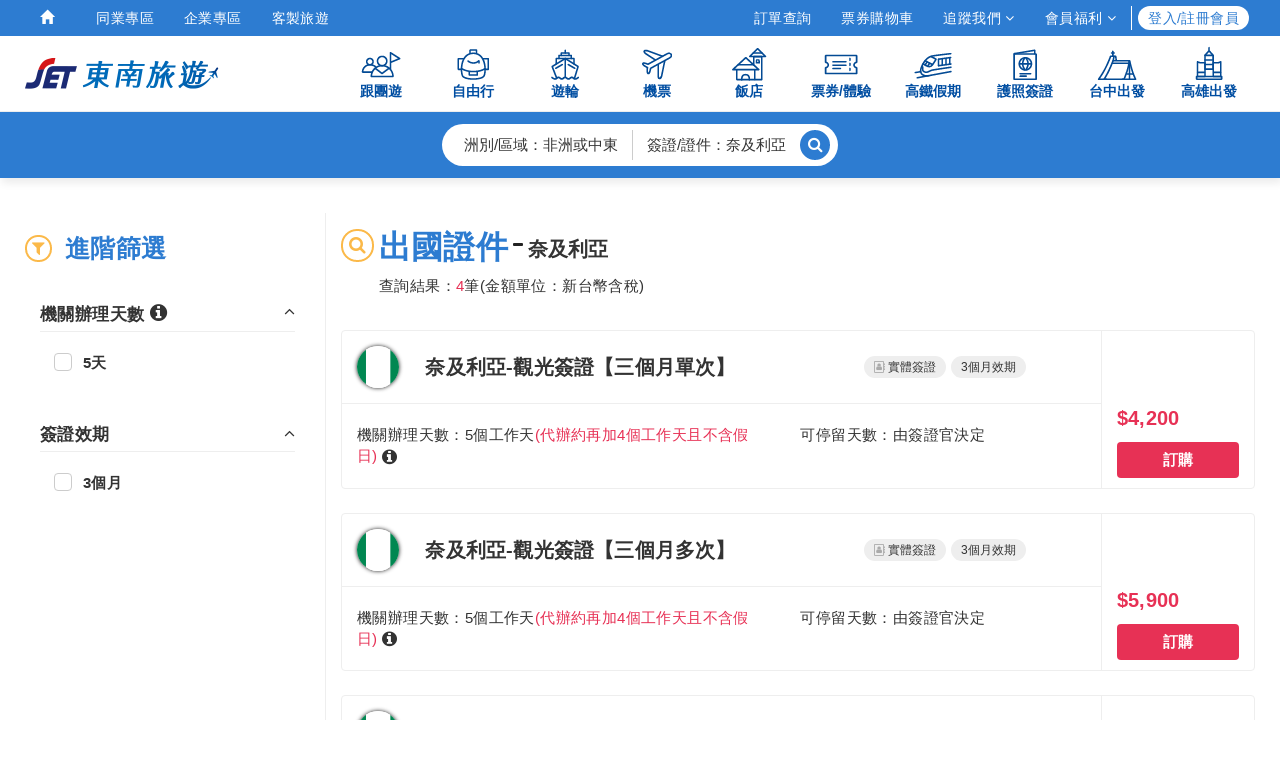

--- FILE ---
content_type: text/html; charset=utf-8
request_url: https://visa.settour.com.tw/search?region=oversea&prodNo=VFP0000000066
body_size: 8008
content:
<!doctype html>
<html lang="zh-TW"><head><title data-react-helmet="true">奈及利亞代辦服務與價格－出國證件|東南旅遊網</title><meta data-react-helmet="true" name="description" content="東南旅遊提供奈及利亞代辦服務與申辦奈及利亞價格資訊，請備妥所需的申辦文件，東南旅遊將協助您辦好奈及利亞，讓您安心出國去!"/><meta data-react-helmet="true" property="og:title" content="奈及利亞代辦服務與價格－出國證件|東南旅遊網"/><meta data-react-helmet="true" property="og:description" content="東南旅遊提供奈及利亞代辦服務與申辦奈及利亞價格資訊，請備妥所需的申辦文件，東南旅遊將協助您辦好奈及利亞，讓您安心出國去!"/><meta data-react-helmet="true" property="og:site_name" content="東南旅遊網"/><meta data-react-helmet="true" property="og:url" content="https://visa.settour.com.tw/search?region=oversea&amp;prodNo=VFP0000000066"/><meta data-react-helmet="true" property="og:image" content="https://www.settour.com.tw/st_ec/img/newWeb/flags/ng.png"/><meta data-react-helmet="true" itemProp="image" content="https://www.settour.com.tw/st_ec/img/set_fb_share.jpg"/><meta data-react-helmet="true" property="fb:app_id" content="1692681850967543"/><link data-react-helmet="true" rel="canonical" href="https://visa.settour.com.tw/search?region=oversea&amp;prodNo=VFP0000000066"/><meta name="viewport" content="width=device-width, initial-scale=1"/><meta http-equiv="x-ua-compatible" content="IE=edge"/><meta name="twitter:card" content="summary_large_image"/><link rel="stylesheet" href="https://scss.settour.com.tw/vendor.css?v=1769505415"/><link rel="stylesheet" href="https://scss.settour.com.tw/visa.css?v=1769505415"/><link rel="shortcut icon" href="https://www.settour.com.tw/favicon.ico"/><script src="https://apis.google.com/js/api:client.js"></script><script charSet="UTF-8">(function(w,d,s,l,i){w[l]=w[l]||[];w[l].push({'gtm.start':
    new Date().getTime(),event:'gtm.js'});var f=d.getElementsByTagName(s)[0],
    j=d.createElement(s),dl=l!='dataLayer'?'&l='+l:'';j.async=true;j.src=
    '//www.googletagmanager.com/gtm.js?id='+i+dl;f.parentNode.insertBefore(j,f);
    })(window,document,'script','dataLayer','GTM-5FPDMJ');</script></head><body id="body"><noscript><iframe src="https://www.googletagmanager.com/ns.html?id=GTM-5FPDMJ" height="0" width="0" style="display:none;visibility:hidden"></iframe></noscript><div id="content"><div><div><header id="top"><div></div><nav class="header-top hidden-sm hidden-xs clearfix"><div class="container"><div class="pull-left"><ul><li><a href="https://www.settour.com.tw/"><span class="glyphicon glyphicon-home" aria-hidden="true"></span></a></li><li><a href="https://b2b.settour.com.tw/b2b/index.html">同業專區</a></li><li><a href="https://b2e.settour.com.tw/b2e/index.html">企業專區</a></li><li><a href="https://www.settour.com.tw/act/mkt/customized-tour/">客製旅遊</a></li></ul></div><div class="pull-right"><ul><li class="header-top-login"><a href="https://member.settour.com.tw/b2c/dashboard?act=lookorder">訂單查詢</a></li><li class="header-top-login"><a href="https://ticket.settour.com.tw/shoppingCart">票券購物車<span class="header-cart-quantity" id="pcCart" style="display:none"><span class="has-tooltip no-hover-contorl" id="pcCartQty"></span></span></a></li><li class="st-dropdown-menu social-menu"><a href="#!">追蹤我們 <i class="fa fa-angle-down" aria-hidden="true"></i></a><ul class="st-dropdown-menu-list"><li><a href="https://www.facebook.com/i.set.tour/" alt="東南旅遊Facebook" title="東南旅遊Facebook"><img class="headertop-socialicon facebook-bg" src="https://www.settour.com.tw/st_dist/img/icon/fb-icon.svg" alt="facebook-icon"/>FB粉絲團</a></li><li><a href="https://line.me/R/ti/p/%40uws4908x" alt="東南旅遊LINE@好友" title="東南旅遊LINE@好友"><img class="headertop-socialicon line-bg" src="https://www.settour.com.tw/st_dist/img/icon/line-icon.svg" alt="line-icon"/>Line@</a></li><li><a href="https://www.youtube.com/user/settour0401" alt="東南旅遊Youtube頻道" title="東南旅遊Youtube頻道"><img class="headertop-socialicon youtube-bg" src="https://www.settour.com.tw/st_dist/img/icon/youtube-icon.svg" alt="youtube-icon"/>Youtube</a></li><li><a href="https://www.instagram.com/settour/?hl=zh-tw" alt="東南旅遊Instagram" title="東南旅遊Instagram"><img class="headertop-socialicon instgram-bg" src="https://www.settour.com.tw/st_dist/img/icon/ig-icon.svg" alt="instgram-icon"/>Instgram</a></li><li><a href="https://blog.settour.com.tw/" alt="東南旅遊blog" title="東南旅遊blog"><img class="headertop-socialicon blog-bg" src="https://www.settour.com.tw/st_dist/img/icon/blog-icon.svg" alt="blog-icon"/>東南旅遊blog</a></li></ul></li><li class="st-dropdown-menu hidden-md"><a href="#!">會員福利 <i class="fa fa-angle-down" aria-hidden="true"></i></a><ul class="st-dropdown-menu-list"><li><a href="https://www.settour.com.tw/act/mkt/memberbenefits/"><div><img class="header-list-icon" src="https://www.settour.com.tw/st_dist/img/icon/header-list-icon-favorite.svg" alt=""/>專屬禮遇</div></a></li><li><a href="https://www.settour.com.tw/act/mkt/member_event/mycash.html"><div><img class="header-list-icon" src="https://www.settour.com.tw/st_dist/img/icon/header-list-icon-store.svg" alt=""/>新朋友見面禮</div></a></li><li><a href="https://www.settour.com.tw/act/mkt/member_event/grading.html"><div><img class="header-list-icon" src="https://www.settour.com.tw/st_dist/img/icon/header-list-icon-level.svg" alt=""/>VIP升等禮</div></a></li><li><a href="https://www.settour.com.tw/act/mkt/member_event/"><div><img class="header-list-icon" src="https://www.settour.com.tw/st_dist/img/icon/header-list-icon-birthday.svg" alt=""/>生日最大禮</div></a></li><li><a href="https://www.settour.com.tw/help/qa/mycash.html"><div><img class="header-list-icon" src="https://www.settour.com.tw/st_dist/img/icon/header-list-icon-mycash.svg" alt=""/>MyCash</div></a></li><li><a href="https://www.settour.com.tw/help/qa/coupon.html"><div><img class="header-list-icon" src="https://www.settour.com.tw/st_dist/img/icon/header-list-icon-coupon.svg" alt=""/>折價券</div></a></li><li><a href="https://info.settour.com.tw/creditcard"><div><img class="header-list-icon" src="https://www.settour.com.tw/st_dist/img/icon/header-list-icon-apply.svg" alt=""/>信用卡加碼優惠</div></a></li><li><a href="https://www.settour.com.tw/act/mkt/member_event/index5.html"><div><img class="header-list-icon" src="https://www.settour.com.tw/st_dist/img/icon/header-list-icon-dutyfree.svg" alt=""/>免稅購物指南</div></a></li><li><a href="https://www.settour.com.tw/help/qa/"><div><img class="header-list-icon" src="https://www.settour.com.tw/st_dist/img/icon/header-list-icon-qa.svg" alt=""/>常見問題</div></a></li></ul></li><li><span style="border-left:1px solid white;display:inline-block;height:24px;margin-top:6px"></span></li><li class="header-top-login" style="padding:6px"><a href="#!" style="color:#2d7cd1;background-color:white;border-radius:15px;line-height:24px;padding:0 10px">登入/註冊會員</a></li></ul></div></div></nav><nav class="navbar navbar-default header-bottom hidden-sm hidden-xs"><div class="container"><div class="navbar-header"><a href="https://www.settour.com.tw/" class="navbar-brand logo"><img src="https://www.settour.com.tw/st_ec/img/newWeb/logo/header-logo.png" alt="東南旅遊"/></a></div><div class="navbar-collapse"><ul class="nav navbar-nav navbar-right"><li><a class="no-link" href="#0"><i class="nav-icon-trip" style="background-image:url(https://www.settour.com.tw/st_dist/img/icon/web-nav-icon-4.png)"></i>跟團遊<div class="menu-level1-overlay-left"></div><div class="menu-level1-overlay-right"></div></a><ul class="menu-level2 textonly"><li class="menu-level2-container"><div class="menu-level2-btn"><a href="https://www.settour.com.tw/tour/" class="menu-level2-btn-bubble"><strong>海外</strong></a></div></li><li class="menu-level2-container"><div class="menu-level2-btn"><a href="https://www.settour.com.tw/trip/tour.html" class="menu-level2-btn-bubble"><strong>台灣</strong></a></div></li><li class="menu-level2-container"><div class="menu-level2-btn"><a href="https://www.settour.com.tw/txg/index.html" class="menu-level2-btn-bubble"><strong>台中出發</strong></a></div></li><li class="menu-level2-container"><div class="menu-level2-btn"><a href="https://www.settour.com.tw/khh/group.html" class="menu-level2-btn-bubble"><strong>高雄出發</strong></a></div></li></ul></li><li><a class="no-link" href="#0"><i class="nav-icon-tour" style="background-image:url(https://www.settour.com.tw/st_dist/img/icon/web-nav-icon-4.png)"></i>自由行<div class="menu-level1-overlay-left"></div><div class="menu-level1-overlay-right"></div></a><ul class="menu-level2 textonly"><li class="menu-level2-container"><div class="menu-level2-btn"><a href="https://www.settour.com.tw/fit/index.html" class="menu-level2-btn-bubble"><strong>海外</strong></a></div></li><li class="menu-level2-container"><div class="menu-level2-btn"><a href="https://www.settour.com.tw/trip/fit.html" class="menu-level2-btn-bubble"><strong>台灣</strong></a></div></li><li class="menu-level2-container"><div class="menu-level2-btn"><a href="https://www.settour.com.tw/trip/fit.html" class="menu-level2-btn-bubble"><strong>自助旅遊</strong></a></div></li><li class="menu-level2-container"><div class="menu-level2-btn"><a href="https://www.settour.com.tw/act/gdg/b7/" class="menu-level2-btn-bubble"><strong>立榮假期</strong></a></div></li><li class="menu-level2-container"><div class="menu-level2-btn"><a href="https://www.settour.com.tw/trip/" class="menu-level2-btn-bubble"><strong>機+酒</strong></a></div></li><li class="menu-level2-container"><div class="menu-level2-btn"><a href="https://www.settour.com.tw/trip/fit.html#TRIP-E04A-G-02" class="menu-level2-btn-bubble"><strong>和運租車</strong></a></div></li></ul></li><li><a href="https://tour.settour.com.tw/cruise.html"><i class="nav-icon-fit" style="background-image:url(https://www.settour.com.tw/st_dist/img/icon/web-nav-icon-4.png)"></i>遊輪<div class="menu-level1-overlay-left"></div><div class="menu-level1-overlay-right"></div></a></li><li><a href="https://flight.settour.com.tw/index.html"><i class="nav-icon-flight" style="background-image:url(https://www.settour.com.tw/st_dist/img/icon/web-nav-icon-4.png)"></i>機票<div class="menu-level1-overlay-left"></div><div class="menu-level1-overlay-right"></div></a></li><li><a href="https://hotel.settour.com.tw/index.html"><i class="nav-icon-htl" style="background-image:url(https://www.settour.com.tw/st_dist/img/icon/web-nav-icon-4.png)"></i>飯店<div class="menu-level1-overlay-left"></div><div class="menu-level1-overlay-right"></div></a></li><li><a href="https://ticket.settour.com.tw/index.html"><i class="nav-icon-tkt" style="background-image:url(https://www.settour.com.tw/st_dist/img/icon/web-nav-icon-4.png)"></i>票券/體驗<div class="menu-level1-overlay-left"></div><div class="menu-level1-overlay-right"></div></a></li><li><a href="https://www.settour.com.tw/trip/thsr.html"><i class="nav-icon-thsr" style="background-image:url(https://www.settour.com.tw/st_dist/img/icon/web-nav-icon-4.png)"></i>高鐵假期<div class="menu-level1-overlay-left"></div><div class="menu-level1-overlay-right"></div></a></li><li class="hidden-md"><a href="https://www.settour.com.tw/visa/index.html"><i class="nav-icon-visa" style="background-image:url(https://www.settour.com.tw/st_dist/img/icon/web-nav-icon-4.png)"></i>護照簽證<div class="menu-level1-overlay-left"></div><div class="menu-level1-overlay-right"></div></a></li><li><a href="https://www.settour.com.tw/txg/index.html"><i class="nav-icon-txg" style="background-image:url(https://www.settour.com.tw/st_dist/img/icon/web-nav-icon-4.png)"></i>台中出發<div class="menu-level1-overlay-left"></div><div class="menu-level1-overlay-right"></div></a></li><li><a href="https://www.settour.com.tw/khh/group.html"><i class="nav-icon-khh" style="background-image:url(https://www.settour.com.tw/st_dist/img/icon/web-nav-icon-4.png)"></i>高雄出發<div class="menu-level1-overlay-left"></div><div class="menu-level1-overlay-right"></div></a></li></ul></div></div></nav><div class="container-fluid header-sidebar-mobile visible-sm visible-xs"><div class="row"><nav class="navbar navbar-default" role="navigation"><div class="navbar-header header-settour"><div class="navbar-toggle mini-submenu"><i><span class="icon-bar"></span><span class="icon-bar"></span><span class="icon-bar"></span></i></div><a href="https://www.settour.com.tw" title="東南旅遊網" alt="東南旅遊網" class="menu-logo-m"><img src="https://www.settour.com.tw/st_ec/img/newWeb/logo/header-logo.png" alt=""/></a></div><div class="list-group "><span class="close-slide-submenu"><i class="fa fa-times"></i></span><div class="login-card"><div class="time-background"><img src="https://www.settour.com.tw/st_dist/img/header/evening-750x243.webp" style="display:inline" alt=""/></div><div class="settour-logo"><img src="https://www.settour.com.tw/st_dist/img/header/time-bg-logo-750x243.png" alt="settour-logo"/></div><div class="login-card-position"><div class="login-before-card"><div class="login-card-inner"><div class="login-text"><h3><strong>Hi~ 訪客</strong></h3><p>立即登入，更多東南會員專屬優惠等著你</p></div><div class="header-card-btn"><a class="btn-addnew" href="https://member.settour.com.tw/b2c/dashboard?act=lookorder">訂單查詢</a><a class="btn-addnew" href="#!">登入/註冊會員</a></div></div><div class="login-card-inner"><ul class="nav navbar-nav"><li class="list-group-item"><a href="https://ticket.settour.com.tw/shoppingCart"><img class="header-list-icon" src="https://www.settour.com.tw/st_dist/img/icon/header-list-icon-ticket.svg" alt=""/>票券購物車 </a></li></ul></div><div></div><div class="login-card-inner"><ul class="social-item-mobile clearfix"><li><a href="https://line.me/R/ti/p/%40uws4908x" alt="東南旅遊LINE@好友" title="東南旅遊LINE@好友" class="line-icon"></a></li><li><a href="https://www.facebook.com/i.set.tour/" alt="東南旅遊Facebook" title="東南旅遊Facebook" class="facebook-icon"></a></li><li><a href="https://www.instagram.com/settour/?hl=zh-tw" alt="東南旅遊Instagram" title="東南旅遊Instagram" class="instagram-icon"></a></li><li><a href="https://www.youtube.com/user/settour0401" alt="東南旅遊Youtube頻道" title="東南旅遊Youtube頻道" class="youtube-icon"></a></li><li><a href="https://blog.settour.com.tw/" alt="東南旅遊blog" title="東南旅遊blog" class="blog-icon"></a></li></ul></div></div></div></div></div></nav></div></div><div id="modal-backdrop" class="modal-backdrop-transparent "></div></header><section class="searchbar-pintop hidden-md hidden-sm hidden-xs"><div class="container"><div class="row"><div class="col-md-12"><div class="search-form-small"><div class="search-form-small-center"><a href="#!" class="search-form-small-center-border"><span>洲別/區域：<!-- -->非洲或中東</span><span>簽證/證件：<!-- -->奈及利亞</span><div class="search-form-small-center-border-button"><i class="fa fa-search" aria-hidden="true"></i></div></a></div></div></div></div></div></section><section class="searchbar-mobile-row hidden-lg"><div class="searchbar-mobile-row-flex"><button type="button" class="searchbar-mobile-row-flex-btn search-active" data-toggle="modal" data-target="#filter"><i class="fa fa-filter" aria-hidden="true"></i> <!-- -->進階篩選</button><button type="button" class="searchbar-mobile-row-flex-btn search-active" data-toggle="modal" data-target="#search"><i class="fa fa-search" aria-hidden="true"></i> <!-- -->重新搜尋</button></div></section><div class="container"><div class="search"><div class="row"><div class="search-left col-lg-3 col-xs-12"><aside class="hidden-md hidden-sm hidden-xs"><section class="filter-criteria"><h4 class="tit-m"><i class="fa fa-filter"></i> <strong>進階篩選</strong></h4><div class="filter-criteria-item"><h5 class="filter-criteria-item-title" data-toggle="collapse" role="presentation">機關辦理天數<!-- --> <div class="has-tooltip description"><i class="fa fa-info-circle" aria-hidden="true"></i></div><i class="fa fa-angle-down" aria-hidden="true"></i></h5><div class="filter-criteria-item-option-area collapse in"><div class="filter-criteria-item-option"></div></div></div><div class="filter-criteria-item"><h5 class="filter-criteria-item-title" data-toggle="collapse" role="presentation">簽證效期<!-- --> <i class="fa fa-angle-down" aria-hidden="true"></i></h5><div class="filter-criteria-item-option-area collapse in"><div class="filter-criteria-item-option"></div></div></div></section></aside></div><div class="search-right col-lg-9 col-xs-12"><div class="product"><section class="search-area-title type2"><div class="clearfix"><div class="pull-left"><div class="tit-lg"><i class="fa fa-search tit-lg-icon"></i><strong>出國證件</strong><h1 class="search-area-title-h1"><strong>奈及利亞</strong></h1></div><div class="tag-result">查詢結果：<span class="red">4</span>筆(金額單位：新台幣含稅)</div></div></div></section><section class="product-list"><div><article class="product-item visa"><div class="container-fluid"><div class="row"><div class="col-md-10 col-xs-12"><div class="product-item-top"><div class="row"><div class="col-lg-1"><div class="product-item-flight-name"><img src="https://www.settour.com.tw/st_ec/img/newWeb/flags/ng.png" class="img-responsive" alt="NG" title="NG"/></div></div><div class="col-lg-7 col-md-5"><a class="product-item-flight-name-tit">奈及利亞-觀光簽證【三個月單次】</a></div><div class="col-lg-4 col-md-5"><div class="product-info-tag-area"><div class="tag solid gray lighter md"><i class="fa fa-address-book-o" aria-hidden="true"></i>實體簽證</div><div class="tag solid gray lighter md">3<!-- -->個月<!-- -->效期</div></div></div></div></div><div class="product-item-bottom"><div class="row"><div class="col-lg-7 col-md-12 col-xs-12"><ul class="product-item-bottom-time"><li>機關辦理天數：<!-- -->5<!-- -->個工作天<span class="red">(代辦約再加4個工作天且不含假日)</span> <div class="has-tooltip description"><i class="fa fa-info-circle" aria-hidden="true"></i></div></li></ul></div><div class="col-lg-5 col-md-12 col-xs-12"><div class="product-item-bottom-validity-period">可停留天數：<!-- -->由簽證官決定</div></div></div></div></div><div class="area-price col-md-2 col-xs-12"><div class="row"><div class="col-md-12 col-xs-8"><div class="price"><div class="ori-price-offer"><div><span class="price-uni">$</span>4,200<em></em></div></div></div></div><div class="price-btn col-md-12 col-xs-4"><button class="btn-order">訂購</button></div></div></div></div></div></article><article class="product-item visa"><div class="container-fluid"><div class="row"><div class="col-md-10 col-xs-12"><div class="product-item-top"><div class="row"><div class="col-lg-1"><div class="product-item-flight-name"><img src="https://www.settour.com.tw/st_ec/img/newWeb/flags/ng.png" class="img-responsive" alt="NG" title="NG"/></div></div><div class="col-lg-7 col-md-5"><a class="product-item-flight-name-tit">奈及利亞-觀光簽證【三個月多次】</a></div><div class="col-lg-4 col-md-5"><div class="product-info-tag-area"><div class="tag solid gray lighter md"><i class="fa fa-address-book-o" aria-hidden="true"></i>實體簽證</div><div class="tag solid gray lighter md">3<!-- -->個月<!-- -->效期</div></div></div></div></div><div class="product-item-bottom"><div class="row"><div class="col-lg-7 col-md-12 col-xs-12"><ul class="product-item-bottom-time"><li>機關辦理天數：<!-- -->5<!-- -->個工作天<span class="red">(代辦約再加4個工作天且不含假日)</span> <div class="has-tooltip description"><i class="fa fa-info-circle" aria-hidden="true"></i></div></li></ul></div><div class="col-lg-5 col-md-12 col-xs-12"><div class="product-item-bottom-validity-period">可停留天數：<!-- -->由簽證官決定</div></div></div></div></div><div class="area-price col-md-2 col-xs-12"><div class="row"><div class="col-md-12 col-xs-8"><div class="price"><div class="ori-price-offer"><div><span class="price-uni">$</span>5,900<em></em></div></div></div></div><div class="price-btn col-md-12 col-xs-4"><button class="btn-order">訂購</button></div></div></div></div></div></article><article class="product-item visa"><div class="container-fluid"><div class="row"><div class="col-md-10 col-xs-12"><div class="product-item-top"><div class="row"><div class="col-lg-1"><div class="product-item-flight-name"><img src="https://www.settour.com.tw/st_ec/img/newWeb/flags/ng.png" class="img-responsive" alt="NG" title="NG"/></div></div><div class="col-lg-7 col-md-5"><a class="product-item-flight-name-tit">奈及利亞-商務簽證【三個月單次】</a></div><div class="col-lg-4 col-md-5"><div class="product-info-tag-area"><div class="tag solid gray lighter md"><i class="fa fa-address-book-o" aria-hidden="true"></i>實體簽證</div><div class="tag solid gray lighter md">3<!-- -->個月<!-- -->效期</div></div></div></div></div><div class="product-item-bottom"><div class="row"><div class="col-lg-7 col-md-12 col-xs-12"><ul class="product-item-bottom-time"><li>機關辦理天數：<!-- -->5<!-- -->個工作天<span class="red">(代辦約再加4個工作天且不含假日)</span> <div class="has-tooltip description"><i class="fa fa-info-circle" aria-hidden="true"></i></div></li></ul></div><div class="col-lg-5 col-md-12 col-xs-12"><div class="product-item-bottom-validity-period">可停留天數：<!-- -->由簽證官決定</div></div></div></div></div><div class="area-price col-md-2 col-xs-12"><div class="row"><div class="col-md-12 col-xs-8"><div class="price"><div class="ori-price-offer"><div><span class="price-uni">$</span>4,200<em></em></div></div></div></div><div class="price-btn col-md-12 col-xs-4"><button class="btn-order">訂購</button></div></div></div></div></div></article><article class="product-item visa"><div class="container-fluid"><div class="row"><div class="col-md-10 col-xs-12"><div class="product-item-top"><div class="row"><div class="col-lg-1"><div class="product-item-flight-name"><img src="https://www.settour.com.tw/st_ec/img/newWeb/flags/ng.png" class="img-responsive" alt="NG" title="NG"/></div></div><div class="col-lg-7 col-md-5"><a class="product-item-flight-name-tit">奈及利亞-工作簽證【三個月單次】</a></div><div class="col-lg-4 col-md-5"><div class="product-info-tag-area"><div class="tag solid gray lighter md"><i class="fa fa-address-book-o" aria-hidden="true"></i>實體簽證</div><div class="tag solid gray lighter md">3<!-- -->個月<!-- -->效期</div></div></div></div></div><div class="product-item-bottom"><div class="row"><div class="col-lg-7 col-md-12 col-xs-12"><ul class="product-item-bottom-time"><li>機關辦理天數：<!-- -->5<!-- -->個工作天<span class="red">(代辦約再加4個工作天且不含假日)</span> <div class="has-tooltip description"><i class="fa fa-info-circle" aria-hidden="true"></i></div></li></ul></div><div class="col-lg-5 col-md-12 col-xs-12"><div class="product-item-bottom-validity-period">可停留天數：<!-- -->由移民官決定</div></div></div></div></div><div class="area-price col-md-2 col-xs-12"><div class="row"><div class="col-md-12 col-xs-8"><div class="price"><div class="ori-price-offer"><div><span class="price-uni">$</span>8,400<em></em></div></div></div></div><div class="price-btn col-md-12 col-xs-4"><button class="btn-order">訂購</button></div></div></div></div></div></article><div class="no-data-info text-center">已經到底了，沒有東西囉</div></div></section></div></div></div></div></div><div class="footer"><nav class="footer-link"><div class="container"><ul></ul></div></nav><footer><div class="container"><div class="container-fuild"><div class="row"><div class="col-md-4 col-xs-12"><div class="footer-logo"><img src="https://www.settour.com.tw/st_ec/img/header-logo.png" class="img-responsive" alt="東南旅遊網"/></div><div class="footer-phone"><span>全台市話直撥</span><span>全台電話直撥</span><span>手機直撥</span><strong>02-412-8688</strong></div><div class="footer-wrapper"><ul class="footer-social-media"><li><a href="https://www.facebook.com/i.set.tour/" alt="東南旅遊Facebook" title="東南旅遊Facebook"><div class="facebook-icon"></div></a></li><li><a href="https://www.instagram.com/settour/?hl=zh-tw" alt="東南旅遊Instagram" title="東南旅遊Instagram"><div class="instagram-icon"></div></a></li><li><a href="https://line.me/R/ti/p/%40uws4908x" alt="東南旅遊LINE@好友" title="東南旅遊LINE@好友"><div class="line-icon"></div></a></li><li><a href="https://www.youtube.com/user/settour0401" alt="東南旅遊Youtube頻道" title="東南旅遊Youtube頻道"><div class="youtube-icon"></div></a></li><li><a href="https://blog.settour.com.tw/" alt="東南旅遊blog" title="東南旅遊blog"><div class="blog-icon"></div></a></li></ul></div></div><div class="col-md-8 col-xs-12 pull-right"><div class="footer-info hidden-sm hidden-xs"><span>交觀綜字第2027號</span> <span>品保0150</span> <span>代表人：李清松</span> <span>聯絡人：張景翔</span></div><div class="footer-info hidden-sm hidden-xs"><span>總公司：台北市中山北路二段60號</span></div><div class="footer-info hidden-sm hidden-xs"><span>統一編號：79228705</span> <span>代表號：(02)2567-8111</span></div><div class="footer-info"><span>東南旅行社股份有限公司版權所有</span><span> © 2026 SETtour of R.O.C All Rights Reserved.</span></div></div></div></div></div></footer><div class="top-btn"><a href="#!" role="button" tabindex="0"><i class="fa fa-angle-up"></i><span>TOP</span></a></div></div></div></div></div><script>window.INITIAL_STATE={"form":{},"app":{"mainUrl":"https:\u002F\u002Fwww.settour.com.tw\u002F","b2bUrl":"https:\u002F\u002Fb2b.settour.com.tw\u002F","b2eUrl":"https:\u002F\u002Fb2e.settour.com.tw\u002F","b2bTktUrl":"https:\u002F\u002Fb2bticket.settour.com.tw\u002F","b2eTktUrl":"https:\u002F\u002Fb2eticket.settour.com.tw\u002F","erpTktUrl":"https:\u002F\u002Ferpticket.settour.com.tw\u002F","erpUrl":"https:\u002F\u002Ferp.settour.com.tw\u002F","siteUrl":"https:\u002F\u002Fvisa.settour.com.tw\u002F","b2cSiteUrl":"https:\u002F\u002Fvisa.settour.com.tw\u002F","b2bSiteUrl":"https:\u002F\u002Fb2bvisa.settour.com.tw\u002F","b2eSiteUrl":"https:\u002F\u002Fb2evisa.settour.com.tw\u002F","erpSiteUrl":"https:\u002F\u002Ferpvisa.settour.com.tw\u002F","imgUrl":"https:\u002F\u002Fwww.settour.com.tw\u002F","scssUrl":"https:\u002F\u002Fscss.settour.com.tw\u002F","tktUrl":"https:\u002F\u002Fticket.settour.com.tw\u002F","paymentUrl":"https:\u002F\u002Fpayment.settour.com.tw\u002F","memberUrl":"https:\u002F\u002Fmember.settour.com.tw\u002F","gqlUrl":"https:\u002F\u002Fgql.settour.com.tw\u002F","sitePath":""},"member":{"customerInfo":null,"isShowLogin":false,"isPassenger":false,"isShowForgetPwd":false,"isShowRegister":false,"isShowOrderSearch":false,"extraMyCash":false,"serviceRefer":"","thirdPartyTokenData":{},"bindOrder":{},"isOfflineToOnline":false,"isShowProdBirthdayGift":false,"isShowB2eRegister":false,"isShowB2eLogin":false,"isShowUpdateMember":false,"isB2ELogin":false,"isLineAutoLoginStop":false,"eleOriMobile":""},"modal":{"modalType":null,"modalProps":{}}};</script><script src="https://visa.settour.com.tw/18.c9a2.js?v=1769505415"></script><script src="https://visa.settour.com.tw/18.c9a2.js?v=1769505415"></script><script src="https://visa.settour.com.tw/18.c9a2.js?v=1769505415"></script><script src="https://visa.settour.com.tw/18.c9a2.js?v=1769505415"></script><script src="https://visa.settour.com.tw/18.c9a2.js?v=1769505415"></script><script src="https://visa.settour.com.tw/18.c9a2.js?v=1769505415"></script><script src="https://visa.settour.com.tw/18.c9a2.js?v=1769505415"></script><script src="https://visa.settour.com.tw/18.c9a2.js?v=1769505415"></script><script src="https://visa.settour.com.tw/18.c9a2.js?v=1769505415"></script><script>window.__APOLLO_STATE__={"$ROOT_QUERY.getUseCode({\"code\":\"\",\"menuKey\":\"Vfp.Identity\"})":{"error":null,"data":[{"type":"id","generated":true,"id":"$ROOT_QUERY.getUseCode({\"code\":\"\",\"menuKey\":\"Vfp.Identity\"}).data.0","typename":"commonUsesType"},{"type":"id","generated":true,"id":"$ROOT_QUERY.getUseCode({\"code\":\"\",\"menuKey\":\"Vfp.Identity\"}).data.1","typename":"commonUsesType"},{"type":"id","generated":true,"id":"$ROOT_QUERY.getUseCode({\"code\":\"\",\"menuKey\":\"Vfp.Identity\"}).data.2","typename":"commonUsesType"},{"type":"id","generated":true,"id":"$ROOT_QUERY.getUseCode({\"code\":\"\",\"menuKey\":\"Vfp.Identity\"}).data.3","typename":"commonUsesType"}],"__typename":"commonUse"},"$ROOT_QUERY.getUseCode({\"code\":\"\",\"menuKey\":\"Vfp.Identity\"}).data.0":{"code":"01","name":"一般成人","__typename":"commonUsesType"},"$ROOT_QUERY.getUseCode({\"code\":\"\",\"menuKey\":\"Vfp.Identity\"}).data.1":{"code":"02","name":"役男","__typename":"commonUsesType"},"$ROOT_QUERY.getUseCode({\"code\":\"\",\"menuKey\":\"Vfp.Identity\"}).data.2":{"code":"03","name":"孩童","__typename":"commonUsesType"},"$ROOT_QUERY.getUseCode({\"code\":\"\",\"menuKey\":\"Vfp.Identity\"}).data.3":{"code":"04","name":"不分類","__typename":"commonUsesType"},"ROOT_QUERY":{"getUseCode({\"code\":\"\",\"menuKey\":\"Vfp.Identity\"})":{"type":"id","generated":true,"id":"$ROOT_QUERY.getUseCode({\"code\":\"\",\"menuKey\":\"Vfp.Identity\"})","typename":"commonUse"},"getUseCode({\"code\":\"\",\"menuKey\":\"Vfp.Time.Unit\"})":{"type":"id","generated":true,"id":"$ROOT_QUERY.getUseCode({\"code\":\"\",\"menuKey\":\"Vfp.Time.Unit\"})","typename":"commonUse"},"getUseCode({\"code\":\"\",\"menuKey\":\"Vfp.Type\"})":{"type":"id","generated":true,"id":"$ROOT_QUERY.getUseCode({\"code\":\"\",\"menuKey\":\"Vfp.Type\"})","typename":"commonUse"},"getVfpSearchVisa({\"portTp\":\"B2C\"})":{"type":"id","generated":true,"id":"$ROOT_QUERY.getVfpSearchVisa({\"portTp\":\"B2C\"})","typename":"vfpSearchVisa"},"getVfpSearchResult({\"companyNo\":\"\",\"effectTm\":[],\"keyword\":\"\",\"pageNo\":1,\"portTp\":\"B2C\",\"procDay\":[],\"prodNo\":\"VFP0000000066\",\"vsaTp\":\"\"})":{"type":"id","generated":true,"id":"$ROOT_QUERY.getVfpSearchResult({\"companyNo\":\"\",\"effectTm\":[],\"keyword\":\"\",\"pageNo\":1,\"portTp\":\"B2C\",\"procDay\":[],\"prodNo\":\"VFP0000000066\",\"vsaTp\":\"\"})","typename":"vfpSearchResult"}},"$ROOT_QUERY.getUseCode({\"code\":\"\",\"menuKey\":\"Vfp.Time.Unit\"})":{"error":null,"data":[{"type":"id","generated":true,"id":"$ROOT_QUERY.getUseCode({\"code\":\"\",\"menuKey\":\"Vfp.Time.Unit\"}).data.0","typename":"commonUsesType"},{"type":"id","generated":true,"id":"$ROOT_QUERY.getUseCode({\"code\":\"\",\"menuKey\":\"Vfp.Time.Unit\"}).data.1","typename":"commonUsesType"},{"type":"id","generated":true,"id":"$ROOT_QUERY.getUseCode({\"code\":\"\",\"menuKey\":\"Vfp.Time.Unit\"}).data.2","typename":"commonUsesType"},{"type":"id","generated":true,"id":"$ROOT_QUERY.getUseCode({\"code\":\"\",\"menuKey\":\"Vfp.Time.Unit\"}).data.3","typename":"commonUsesType"},{"type":"id","generated":true,"id":"$ROOT_QUERY.getUseCode({\"code\":\"\",\"menuKey\":\"Vfp.Time.Unit\"}).data.4","typename":"commonUsesType"}],"__typename":"commonUse"},"$ROOT_QUERY.getUseCode({\"code\":\"\",\"menuKey\":\"Vfp.Time.Unit\"}).data.0":{"code":"1","name":"天","__typename":"commonUsesType"},"$ROOT_QUERY.getUseCode({\"code\":\"\",\"menuKey\":\"Vfp.Time.Unit\"}).data.1":{"code":"2","name":"個月","__typename":"commonUsesType"},"$ROOT_QUERY.getUseCode({\"code\":\"\",\"menuKey\":\"Vfp.Time.Unit\"}).data.2":{"code":"3","name":"年","__typename":"commonUsesType"},"$ROOT_QUERY.getUseCode({\"code\":\"\",\"menuKey\":\"Vfp.Time.Unit\"}).data.3":{"code":"4","name":"由移民官決定","__typename":"commonUsesType"},"$ROOT_QUERY.getUseCode({\"code\":\"\",\"menuKey\":\"Vfp.Time.Unit\"}).data.4":{"code":"5","name":"由簽證官決定","__typename":"commonUsesType"},"$ROOT_QUERY.getUseCode({\"code\":\"\",\"menuKey\":\"Vfp.Type\"})":{"error":null,"data":[{"type":"id","generated":true,"id":"$ROOT_QUERY.getUseCode({\"code\":\"\",\"menuKey\":\"Vfp.Type\"}).data.0","typename":"commonUsesType"},{"type":"id","generated":true,"id":"$ROOT_QUERY.getUseCode({\"code\":\"\",\"menuKey\":\"Vfp.Type\"}).data.1","typename":"commonUsesType"},{"type":"id","generated":true,"id":"$ROOT_QUERY.getUseCode({\"code\":\"\",\"menuKey\":\"Vfp.Type\"}).data.2","typename":"commonUsesType"},{"type":"id","generated":true,"id":"$ROOT_QUERY.getUseCode({\"code\":\"\",\"menuKey\":\"Vfp.Type\"}).data.3","typename":"commonUsesType"},{"type":"id","generated":true,"id":"$ROOT_QUERY.getUseCode({\"code\":\"\",\"menuKey\":\"Vfp.Type\"}).data.4","typename":"commonUsesType"},{"type":"id","generated":true,"id":"$ROOT_QUERY.getUseCode({\"code\":\"\",\"menuKey\":\"Vfp.Type\"}).data.5","typename":"commonUsesType"},{"type":"id","generated":true,"id":"$ROOT_QUERY.getUseCode({\"code\":\"\",\"menuKey\":\"Vfp.Type\"}).data.6","typename":"commonUsesType"}],"__typename":"commonUse"},"$ROOT_QUERY.getUseCode({\"code\":\"\",\"menuKey\":\"Vfp.Type\"}).data.0":{"code":"1","name":"電子簽證","__typename":"commonUsesType"},"$ROOT_QUERY.getUseCode({\"code\":\"\",\"menuKey\":\"Vfp.Type\"}).data.1":{"code":"2","name":"實體簽證","__typename":"commonUsesType"},"$ROOT_QUERY.getUseCode({\"code\":\"\",\"menuKey\":\"Vfp.Type\"}).data.2":{"code":"3","name":"護照","__typename":"commonUsesType"},"$ROOT_QUERY.getUseCode({\"code\":\"\",\"menuKey\":\"Vfp.Type\"}).data.3":{"code":"4","name":"落地簽證","__typename":"commonUsesType"},"$ROOT_QUERY.getUseCode({\"code\":\"\",\"menuKey\":\"Vfp.Type\"}).data.4":{"code":"5","name":"免簽證","__typename":"commonUsesType"},"$ROOT_QUERY.getUseCode({\"code\":\"\",\"menuKey\":\"Vfp.Type\"}).data.5":{"code":"6","name":"台胞證","__typename":"commonUsesType"},"$ROOT_QUERY.getUseCode({\"code\":\"\",\"menuKey\":\"Vfp.Type\"}).data.6":{"code":"7","name":"台胞證加簽","__typename":"commonUsesType"},"$ROOT_QUERY.getVfpSearchVisa({\"portTp\":\"B2C\"})":{"error":null,"data":{"type":"id","generated":true,"id":"$ROOT_QUERY.getVfpSearchVisa({\"portTp\":\"B2C\"}).data","typename":"vfpSearchVisaData"},"__typename":"vfpSearchVisa"},"$ROOT_QUERY.getVfpSearchVisa({\"portTp\":\"B2C\"}).data.areaList.0":{"areaCd":"0009","areaName":"東南亞(泰國,馬新..)","prodList":[{"type":"id","generated":true,"id":"$ROOT_QUERY.getVfpSearchVisa({\"portTp\":\"B2C\"}).data.areaList.0.prodList.0","typename":"prodListType"},{"type":"id","generated":true,"id":"$ROOT_QUERY.getVfpSearchVisa({\"portTp\":\"B2C\"}).data.areaList.0.prodList.1","typename":"prodListType"},{"type":"id","generated":true,"id":"$ROOT_QUERY.getVfpSearchVisa({\"portTp\":\"B2C\"}).data.areaList.0.prodList.2","typename":"prodListType"},{"type":"id","generated":true,"id":"$ROOT_QUERY.getVfpSearchVisa({\"portTp\":\"B2C\"}).data.areaList.0.prodList.3","typename":"prodListType"},{"type":"id","generated":true,"id":"$ROOT_QUERY.getVfpSearchVisa({\"portTp\":\"B2C\"}).data.areaList.0.prodList.4","typename":"prodListType"},{"type":"id","generated":true,"id":"$ROOT_QUERY.getVfpSearchVisa({\"portTp\":\"B2C\"}).data.areaList.0.prodList.5","typename":"prodListType"},{"type":"id","generated":true,"id":"$ROOT_QUERY.getVfpSearchVisa({\"portTp\":\"B2C\"}).data.areaList.0.prodList.6","typename":"prodListType"},{"type":"id","generated":true,"id":"$ROOT_QUERY.getVfpSearchVisa({\"portTp\":\"B2C\"}).data.areaList.0.prodList.7","typename":"prodListType"}],"__typename":"areaListType"},"$ROOT_QUERY.getVfpSearchVisa({\"portTp\":\"B2C\"}).data.areaList.0.prodList.0":{"prodNo":"VFP0000000003","prodName":"越南簽證","__typename":"prodListType"},"$ROOT_QUERY.getVfpSearchVisa({\"portTp\":\"B2C\"}).data.areaList.0.prodList.1":{"prodNo":"VFP0000000004","prodName":"馬來西亞簽證","__typename":"prodListType"},"$ROOT_QUERY.getVfpSearchVisa({\"portTp\":\"B2C\"}).data.areaList.0.prodList.2":{"prodNo":"VFP0000000029","prodName":"印尼簽證","__typename":"prodListType"},"$ROOT_QUERY.getVfpSearchVisa({\"portTp\":\"B2C\"}).data.areaList.0.prodList.3":{"prodNo":"VFP0000000030","prodName":"菲律賓簽證","__typename":"prodListType"},"$ROOT_QUERY.getVfpSearchVisa({\"portTp\":\"B2C\"}).data.areaList.0.prodList.4":{"prodNo":"VFP0000000031","prodName":"新加坡簽證","__typename":"prodListType"},"$ROOT_QUERY.getVfpSearchVisa({\"portTp\":\"B2C\"}).data.areaList.0.prodList.5":{"prodNo":"VFP0000000032","prodName":"泰國簽證","__typename":"prodListType"},"$ROOT_QUERY.getVfpSearchVisa({\"portTp\":\"B2C\"}).data.areaList.0.prodList.6":{"prodNo":"VFP0000000033","prodName":"緬甸簽證","__typename":"prodListType"},"$ROOT_QUERY.getVfpSearchVisa({\"portTp\":\"B2C\"}).data.areaList.0.prodList.7":{"prodNo":"VFP0000000040","prodName":"高棉簽證(柬埔寨)","__typename":"prodListType"},"$ROOT_QUERY.getVfpSearchVisa({\"portTp\":\"B2C\"}).data.areaList.1":{"areaCd":"0004","areaName":"大陸港澳","prodList":[{"type":"id","generated":true,"id":"$ROOT_QUERY.getVfpSearchVisa({\"portTp\":\"B2C\"}).data.areaList.1.prodList.0","typename":"prodListType"},{"type":"id","generated":true,"id":"$ROOT_QUERY.getVfpSearchVisa({\"portTp\":\"B2C\"}).data.areaList.1.prodList.1","typename":"prodListType"},{"type":"id","generated":true,"id":"$ROOT_QUERY.getVfpSearchVisa({\"portTp\":\"B2C\"}).data.areaList.1.prodList.2","typename":"prodListType"}],"__typename":"areaListType"},"$ROOT_QUERY.getVfpSearchVisa({\"portTp\":\"B2C\"}).data.areaList.1.prodList.0":{"prodNo":"VFP0000000002","prodName":"台胞證","__typename":"prodListType"},"$ROOT_QUERY.getVfpSearchVisa({\"portTp\":\"B2C\"}).data.areaList.1.prodList.1":{"prodNo":"VFP0000000010","prodName":"香港簽證","__typename":"prodListType"},"$ROOT_QUERY.getVfpSearchVisa({\"portTp\":\"B2C\"}).data.areaList.1.prodList.2":{"prodNo":"VFP0000000041","prodName":"外蒙古","__typename":"prodListType"},"$ROOT_QUERY.getVfpSearchVisa({\"portTp\":\"B2C\"}).data.areaList.2":{"areaCd":"0003","areaName":"歐洲","prodList":[{"type":"id","generated":true,"id":"$ROOT_QUERY.getVfpSearchVisa({\"portTp\":\"B2C\"}).data.areaList.2.prodList.0","typename":"prodListType"},{"type":"id","generated":true,"id":"$ROOT_QUERY.getVfpSearchVisa({\"portTp\":\"B2C\"}).data.areaList.2.prodList.1","typename":"prodListType"},{"type":"id","generated":true,"id":"$ROOT_QUERY.getVfpSearchVisa({\"portTp\":\"B2C\"}).data.areaList.2.prodList.2","typename":"prodListType"},{"type":"id","generated":true,"id":"$ROOT_QUERY.getVfpSearchVisa({\"portTp\":\"B2C\"}).data.areaList.2.prodList.3","typename":"prodListType"},{"type":"id","generated":true,"id":"$ROOT_QUERY.getVfpSearchVisa({\"portTp\":\"B2C\"}).data.areaList.2.prodList.4","typename":"prodListType"},{"type":"id","generated":true,"id":"$ROOT_QUERY.getVfpSearchVisa({\"portTp\":\"B2C\"}).data.areaList.2.prodList.5","typename":"prodListType"},{"type":"id","generated":true,"id":"$ROOT_QUERY.getVfpSearchVisa({\"portTp\":\"B2C\"}).data.areaList.2.prodList.6","typename":"prodListType"},{"type":"id","generated":true,"id":"$ROOT_QUERY.getVfpSearchVisa({\"portTp\":\"B2C\"}).data.areaList.2.prodList.7","typename":"prodListType"},{"type":"id","generated":true,"id":"$ROOT_QUERY.getVfpSearchVisa({\"portTp\":\"B2C\"}).data.areaList.2.prodList.8","typename":"prodListType"},{"type":"id","generated":true,"id":"$ROOT_QUERY.getVfpSearchVisa({\"portTp\":\"B2C\"}).data.areaList.2.prodList.9","typename":"prodListType"},{"type":"id","generated":true,"id":"$ROOT_QUERY.getVfpSearchVisa({\"portTp\":\"B2C\"}).data.areaList.2.prodList.10","typename":"prodListType"},{"type":"id","generated":true,"id":"$ROOT_QUERY.getVfpSearchVisa({\"portTp\":\"B2C\"}).data.areaList.2.prodList.11","typename":"prodListType"},{"type":"id","generated":true,"id":"$ROOT_QUERY.getVfpSearchVisa({\"portTp\":\"B2C\"}).data.areaList.2.prodList.12","typename":"prodListType"},{"type":"id","generated":true,"id":"$ROOT_QUERY.getVfpSearchVisa({\"portTp\":\"B2C\"}).data.areaList.2.prodList.13","typename":"prodListType"},{"type":"id","generated":true,"id":"$ROOT_QUERY.getVfpSearchVisa({\"portTp\":\"B2C\"}).data.areaList.2.prodList.14","typename":"prodListType"},{"type":"id","generated":true,"id":"$ROOT_QUERY.getVfpSearchVisa({\"portTp\":\"B2C\"}).data.areaList.2.prodList.15","typename":"prodListType"},{"type":"id","generated":true,"id":"$ROOT_QUERY.getVfpSearchVisa({\"portTp\":\"B2C\"}).data.areaList.2.prodList.16","typename":"prodListType"},{"type":"id","generated":true,"id":"$ROOT_QUERY.getVfpSearchVisa({\"portTp\":\"B2C\"}).data.areaList.2.prodList.17","typename":"prodListType"},{"type":"id","generated":true,"id":"$ROOT_QUERY.getVfpSearchVisa({\"portTp\":\"B2C\"}).data.areaList.2.prodList.18","typename":"prodListType"},{"type":"id","generated":true,"id":"$ROOT_QUERY.getVfpSearchVisa({\"portTp\":\"B2C\"}).data.areaList.2.prodList.19","typename":"prodListType"},{"type":"id","generated":true,"id":"$ROOT_QUERY.getVfpSearchVisa({\"portTp\":\"B2C\"}).data.areaList.2.prodList.20","typename":"prodListType"}],"__typename":"areaListType"},"$ROOT_QUERY.getVfpSearchVisa({\"portTp\":\"B2C\"}).data.areaList.2.prodList.0":{"prodNo":"VFP0000000005","prodName":"法國簽證","__typename":"prodListType"},"$ROOT_QUERY.getVfpSearchVisa({\"portTp\":\"B2C\"}).data.areaList.2.prodList.1":{"prodNo":"VFP0000000006","prodName":"德國簽證","__typename":"prodListType"},"$ROOT_QUERY.getVfpSearchVisa({\"portTp\":\"B2C\"}).data.areaList.2.prodList.2":{"prodNo":"VFP0000000007","prodName":"奧地利簽證","__typename":"prodListType"},"$ROOT_QUERY.getVfpSearchVisa({\"portTp\":\"B2C\"}).data.areaList.2.prodList.3":{"prodNo":"VFP0000000008","prodName":"荷蘭簽證","__typename":"prodListType"},"$ROOT_QUERY.getVfpSearchVisa({\"portTp\":\"B2C\"}).data.areaList.2.prodList.4":{"prodNo":"VFP0000000009","prodName":"比利時簽證","__typename":"prodListType"},"$ROOT_QUERY.getVfpSearchVisa({\"portTp\":\"B2C\"}).data.areaList.2.prodList.5":{"prodNo":"VFP0000000011","prodName":"西班牙簽證","__typename":"prodListType"},"$ROOT_QUERY.getVfpSearchVisa({\"portTp\":\"B2C\"}).data.areaList.2.prodList.6":{"prodNo":"VFP0000000013","prodName":"希臘簽證","__typename":"prodListType"},"$ROOT_QUERY.getVfpSearchVisa({\"portTp\":\"B2C\"}).data.areaList.2.prodList.7":{"prodNo":"VFP0000000014","prodName":"丹麥簽證","__typename":"prodListType"},"$ROOT_QUERY.getVfpSearchVisa({\"portTp\":\"B2C\"}).data.areaList.2.prodList.8":{"prodNo":"VFP0000000015","prodName":"挪威簽證","__typename":"prodListType"},"$ROOT_QUERY.getVfpSearchVisa({\"portTp\":\"B2C\"}).data.areaList.2.prodList.9":{"prodNo":"VFP0000000017","prodName":"瑞典簽證","__typename":"prodListType"},"$ROOT_QUERY.getVfpSearchVisa({\"portTp\":\"B2C\"}).data.areaList.2.prodList.10":{"prodNo":"VFP0000000018","prodName":"芬蘭簽證","__typename":"prodListType"},"$ROOT_QUERY.getVfpSearchVisa({\"portTp\":\"B2C\"}).data.areaList.2.prodList.11":{"prodNo":"VFP0000000019","prodName":"波蘭簽證","__typename":"prodListType"},"$ROOT_QUERY.getVfpSearchVisa({\"portTp\":\"B2C\"}).data.areaList.2.prodList.12":{"prodNo":"VFP0000000020","prodName":"捷克簽證","__typename":"prodListType"},"$ROOT_QUERY.getVfpSearchVisa({\"portTp\":\"B2C\"}).data.areaList.2.prodList.13":{"prodNo":"VFP0000000022","prodName":"匈牙利簽證","__typename":"prodListType"},"$ROOT_QUERY.getVfpSearchVisa({\"portTp\":\"B2C\"}).data.areaList.2.prodList.14":{"prodNo":"VFP0000000024","prodName":"瑞士簽證","__typename":"prodListType"},"$ROOT_QUERY.getVfpSearchVisa({\"portTp\":\"B2C\"}).data.areaList.2.prodList.15":{"prodNo":"VFP0000000025","prodName":"愛爾蘭簽證","__typename":"prodListType"},"$ROOT_QUERY.getVfpSearchVisa({\"portTp\":\"B2C\"}).data.areaList.2.prodList.16":{"prodNo":"VFP0000000059","prodName":"斯洛維尼亞","__typename":"prodListType"},"$ROOT_QUERY.getVfpSearchVisa({\"portTp\":\"B2C\"}).data.areaList.2.prodList.17":{"prodNo":"VFP0000000060","prodName":"立陶宛簽證","__typename":"prodListType"},"$ROOT_QUERY.getVfpSearchVisa({\"portTp\":\"B2C\"}).data.areaList.2.prodList.18":{"prodNo":"VFP0000000061","prodName":"馬爾它簽證","__typename":"prodListType"},"$ROOT_QUERY.getVfpSearchVisa({\"portTp\":\"B2C\"}).data.areaList.2.prodList.19":{"prodNo":"VFP0000000063","prodName":"俄羅斯簽證","__typename":"prodListType"},"$ROOT_QUERY.getVfpSearchVisa({\"portTp\":\"B2C\"}).data.areaList.2.prodList.20":{"prodNo":"VFP0000000064","prodName":"英國簽證","__typename":"prodListType"},"$ROOT_QUERY.getVfpSearchVisa({\"portTp\":\"B2C\"}).data.areaList.3":{"areaCd":"0001","areaName":"北美(美加,關島)","prodList":[{"type":"id","generated":true,"id":"$ROOT_QUERY.getVfpSearchVisa({\"portTp\":\"B2C\"}).data.areaList.3.prodList.0","typename":"prodListType"},{"type":"id","generated":true,"id":"$ROOT_QUERY.getVfpSearchVisa({\"portTp\":\"B2C\"}).data.areaList.3.prodList.1","typename":"prodListType"},{"type":"id","generated":true,"id":"$ROOT_QUERY.getVfpSearchVisa({\"portTp\":\"B2C\"}).data.areaList.3.prodList.2","typename":"prodListType"}],"__typename":"areaListType"},"$ROOT_QUERY.getVfpSearchVisa({\"portTp\":\"B2C\"}).data.areaList.3.prodList.0":{"prodNo":"VFP0000000023","prodName":"加拿大簽證","__typename":"prodListType"},"$ROOT_QUERY.getVfpSearchVisa({\"portTp\":\"B2C\"}).data.areaList.3.prodList.1":{"prodNo":"VFP0000000053","prodName":"關島","__typename":"prodListType"},"$ROOT_QUERY.getVfpSearchVisa({\"portTp\":\"B2C\"}).data.areaList.3.prodList.2":{"prodNo":"VFP0000000095","prodName":"美國簽證","__typename":"prodListType"},"$ROOT_QUERY.getVfpSearchVisa({\"portTp\":\"B2C\"}).data.areaList.4":{"areaCd":"0005","areaName":"非洲或中東","prodList":[{"type":"id","generated":true,"id":"$ROOT_QUERY.getVfpSearchVisa({\"portTp\":\"B2C\"}).data.areaList.4.prodList.0","typename":"prodListType"},{"type":"id","generated":true,"id":"$ROOT_QUERY.getVfpSearchVisa({\"portTp\":\"B2C\"}).data.areaList.4.prodList.1","typename":"prodListType"},{"type":"id","generated":true,"id":"$ROOT_QUERY.getVfpSearchVisa({\"portTp\":\"B2C\"}).data.areaList.4.prodList.2","typename":"prodListType"},{"type":"id","generated":true,"id":"$ROOT_QUERY.getVfpSearchVisa({\"portTp\":\"B2C\"}).data.areaList.4.prodList.3","typename":"prodListType"},{"type":"id","generated":true,"id":"$ROOT_QUERY.getVfpSearchVisa({\"portTp\":\"B2C\"}).data.areaList.4.prodList.4","typename":"prodListType"},{"type":"id","generated":true,"id":"$ROOT_QUERY.getVfpSearchVisa({\"portTp\":\"B2C\"}).data.areaList.4.prodList.5","typename":"prodListType"},{"type":"id","generated":true,"id":"$ROOT_QUERY.getVfpSearchVisa({\"portTp\":\"B2C\"}).data.areaList.4.prodList.6","typename":"prodListType"},{"type":"id","generated":true,"id":"$ROOT_QUERY.getVfpSearchVisa({\"portTp\":\"B2C\"}).data.areaList.4.prodList.7","typename":"prodListType"},{"type":"id","generated":true,"id":"$ROOT_QUERY.getVfpSearchVisa({\"portTp\":\"B2C\"}).data.areaList.4.prodList.8","typename":"prodListType"}],"__typename":"areaListType"},"$ROOT_QUERY.getVfpSearchVisa({\"portTp\":\"B2C\"}).data.areaList.4.prodList.0":{"prodNo":"VFP0000000026","prodName":"南非簽證","__typename":"prodListType"},"$ROOT_QUERY.getVfpSearchVisa({\"portTp\":\"B2C\"}).data.areaList.4.prodList.1":{"prodNo":"VFP0000000046","prodName":"杜拜簽證","__typename":"prodListType"},"$ROOT_QUERY.getVfpSearchVisa({\"portTp\":\"B2C\"}).data.areaList.4.prodList.2":{"prodNo":"VFP0000000049","prodName":"土耳其簽證","__typename":"prodListType"},"$ROOT_QUERY.getVfpSearchVisa({\"portTp\":\"B2C\"}).data.areaList.4.prodList.3":{"prodNo":"VFP0000000050","prodName":"阿曼簽證","__typename":"prodListType"},"$ROOT_QUERY.getVfpSearchVisa({\"portTp\":\"B2C\"}).data.areaList.4.prodList.4":{"prodNo":"VFP0000000066","prodName":"奈及利亞","__typename":"prodListType"},"$ROOT_QUERY.getVfpSearchVisa({\"portTp\":\"B2C\"}).data.areaList.4.prodList.5":{"prodNo":"VFP0000000091","prodName":"象牙海岸","__typename":"prodListType"},"$ROOT_QUERY.getVfpSearchVisa({\"portTp\":\"B2C\"}).data.areaList.4.prodList.6":{"prodNo":"VFP0000000161","prodName":"肯亞","__typename":"prodListType"},"$ROOT_QUERY.getVfpSearchVisa({\"portTp\":\"B2C\"}).data.areaList.4.prodList.7":{"prodNo":"VFP0000000163","prodName":"巴林","__typename":"prodListType"},"$ROOT_QUERY.getVfpSearchVisa({\"portTp\":\"B2C\"}).data.areaList.4.prodList.8":{"prodNo":"VFP0000000202","prodName":"阿爾及利亞","__typename":"prodListType"},"$ROOT_QUERY.getVfpSearchVisa({\"portTp\":\"B2C\"}).data.areaList.5":{"areaCd":"0006","areaName":"東北亞(日本,南北韓)","prodList":[{"type":"id","generated":true,"id":"$ROOT_QUERY.getVfpSearchVisa({\"portTp\":\"B2C\"}).data.areaList.5.prodList.0","typename":"prodListType"},{"type":"id","generated":true,"id":"$ROOT_QUERY.getVfpSearchVisa({\"portTp\":\"B2C\"}).data.areaList.5.prodList.1","typename":"prodListType"}],"__typename":"areaListType"},"$ROOT_QUERY.getVfpSearchVisa({\"portTp\":\"B2C\"}).data.areaList.5.prodList.0":{"prodNo":"VFP0000000027","prodName":"韓國簽證","__typename":"prodListType"},"$ROOT_QUERY.getVfpSearchVisa({\"portTp\":\"B2C\"}).data.areaList.5.prodList.1":{"prodNo":"VFP0000000028","prodName":"日本簽證","__typename":"prodListType"},"$ROOT_QUERY.getVfpSearchVisa({\"portTp\":\"B2C\"}).data.areaList.6":{"areaCd":"0008","areaName":"南亞(印度,尼泊爾..)","prodList":[{"type":"id","generated":true,"id":"$ROOT_QUERY.getVfpSearchVisa({\"portTp\":\"B2C\"}).data.areaList.6.prodList.0","typename":"prodListType"},{"type":"id","generated":true,"id":"$ROOT_QUERY.getVfpSearchVisa({\"portTp\":\"B2C\"}).data.areaList.6.prodList.1","typename":"prodListType"}],"__typename":"areaListType"},"$ROOT_QUERY.getVfpSearchVisa({\"portTp\":\"B2C\"}).data.areaList.6.prodList.0":{"prodNo":"VFP0000000034","prodName":"印度簽證","__typename":"prodListType"},"$ROOT_QUERY.getVfpSearchVisa({\"portTp\":\"B2C\"}).data.areaList.6.prodList.1":{"prodNo":"VFP0000000035","prodName":"巴基斯坦簽證","__typename":"prodListType"},"$ROOT_QUERY.getVfpSearchVisa({\"portTp\":\"B2C\"}).data.areaList.7":{"areaCd":"0007","areaName":"大洋洲(紐澳,帛琉..)","prodList":[{"type":"id","generated":true,"id":"$ROOT_QUERY.getVfpSearchVisa({\"portTp\":\"B2C\"}).data.areaList.7.prodList.0","typename":"prodListType"},{"type":"id","generated":true,"id":"$ROOT_QUERY.getVfpSearchVisa({\"portTp\":\"B2C\"}).data.areaList.7.prodList.1","typename":"prodListType"},{"type":"id","generated":true,"id":"$ROOT_QUERY.getVfpSearchVisa({\"portTp\":\"B2C\"}).data.areaList.7.prodList.2","typename":"prodListType"},{"type":"id","generated":true,"id":"$ROOT_QUERY.getVfpSearchVisa({\"portTp\":\"B2C\"}).data.areaList.7.prodList.3","typename":"prodListType"}],"__typename":"areaListType"},"$ROOT_QUERY.getVfpSearchVisa({\"portTp\":\"B2C\"}).data.areaList.7.prodList.0":{"prodNo":"VFP0000000042","prodName":"澳洲簽證","__typename":"prodListType"},"$ROOT_QUERY.getVfpSearchVisa({\"portTp\":\"B2C\"}).data.areaList.7.prodList.1":{"prodNo":"VFP0000000043","prodName":"紐西蘭簽證","__typename":"prodListType"},"$ROOT_QUERY.getVfpSearchVisa({\"portTp\":\"B2C\"}).data.areaList.7.prodList.2":{"prodNo":"VFP0000000044","prodName":"大溪地簽證","__typename":"prodListType"},"$ROOT_QUERY.getVfpSearchVisa({\"portTp\":\"B2C\"}).data.areaList.7.prodList.3":{"prodNo":"VFP0000000067","prodName":"帛琉","__typename":"prodListType"},"$ROOT_QUERY.getVfpSearchVisa({\"portTp\":\"B2C\"}).data.areaList.8":{"areaCd":"0002","areaName":"中南美","prodList":[{"type":"id","generated":true,"id":"$ROOT_QUERY.getVfpSearchVisa({\"portTp\":\"B2C\"}).data.areaList.8.prodList.0","typename":"prodListType"},{"type":"id","generated":true,"id":"$ROOT_QUERY.getVfpSearchVisa({\"portTp\":\"B2C\"}).data.areaList.8.prodList.1","typename":"prodListType"},{"type":"id","generated":true,"id":"$ROOT_QUERY.getVfpSearchVisa({\"portTp\":\"B2C\"}).data.areaList.8.prodList.2","typename":"prodListType"},{"type":"id","generated":true,"id":"$ROOT_QUERY.getVfpSearchVisa({\"portTp\":\"B2C\"}).data.areaList.8.prodList.3","typename":"prodListType"},{"type":"id","generated":true,"id":"$ROOT_QUERY.getVfpSearchVisa({\"portTp\":\"B2C\"}).data.areaList.8.prodList.4","typename":"prodListType"},{"type":"id","generated":true,"id":"$ROOT_QUERY.getVfpSearchVisa({\"portTp\":\"B2C\"}).data.areaList.8.prodList.5","typename":"prodListType"},{"type":"id","generated":true,"id":"$ROOT_QUERY.getVfpSearchVisa({\"portTp\":\"B2C\"}).data.areaList.8.prodList.6","typename":"prodListType"},{"type":"id","generated":true,"id":"$ROOT_QUERY.getVfpSearchVisa({\"portTp\":\"B2C\"}).data.areaList.8.prodList.7","typename":"prodListType"},{"type":"id","generated":true,"id":"$ROOT_QUERY.getVfpSearchVisa({\"portTp\":\"B2C\"}).data.areaList.8.prodList.8","typename":"prodListType"},{"type":"id","generated":true,"id":"$ROOT_QUERY.getVfpSearchVisa({\"portTp\":\"B2C\"}).data.areaList.8.prodList.9","typename":"prodListType"}],"__typename":"areaListType"},"$ROOT_QUERY.getVfpSearchVisa({\"portTp\":\"B2C\"}).data.areaList.8.prodList.0":{"prodNo":"VFP0000000054","prodName":"巴西簽證","__typename":"prodListType"},"$ROOT_QUERY.getVfpSearchVisa({\"portTp\":\"B2C\"}).data.areaList.8.prodList.1":{"prodNo":"VFP0000000055","prodName":"阿根廷簽證","__typename":"prodListType"},"$ROOT_QUERY.getVfpSearchVisa({\"portTp\":\"B2C\"}).data.areaList.8.prodList.2":{"prodNo":"VFP0000000069","prodName":"智利簽證","__typename":"prodListType"},"$ROOT_QUERY.getVfpSearchVisa({\"portTp\":\"B2C\"}).data.areaList.8.prodList.3":{"prodNo":"VFP0000000081","prodName":"尼加拉瓜簽證","__typename":"prodListType"},"$ROOT_QUERY.getVfpSearchVisa({\"portTp\":\"B2C\"}).data.areaList.8.prodList.4":{"prodNo":"VFP0000000085","prodName":"宏都拉斯","__typename":"prodListType"},"$ROOT_QUERY.getVfpSearchVisa({\"portTp\":\"B2C\"}).data.areaList.8.prodList.5":{"prodNo":"VFP0000000087","prodName":"瓜地馬拉","__typename":"prodListType"},"$ROOT_QUERY.getVfpSearchVisa({\"portTp\":\"B2C\"}).data.areaList.8.prodList.6":{"prodNo":"VFP0000000089","prodName":"巴拿馬簽證","__typename":"prodListType"},"$ROOT_QUERY.getVfpSearchVisa({\"portTp\":\"B2C\"}).data.areaList.8.prodList.7":{"prodNo":"VFP0000000092","prodName":"秘魯簽證","__typename":"prodListType"},"$ROOT_QUERY.getVfpSearchVisa({\"portTp\":\"B2C\"}).data.areaList.8.prodList.8":{"prodNo":"VFP0000000150","prodName":"巴拉圭","__typename":"prodListType"},"$ROOT_QUERY.getVfpSearchVisa({\"portTp\":\"B2C\"}).data.areaList.8.prodList.9":{"prodNo":"VFP0000000212","prodName":"烏拉圭簽證","__typename":"prodListType"},"$ROOT_QUERY.getVfpSearchVisa({\"portTp\":\"B2C\"}).data":{"areaList":[{"type":"id","generated":true,"id":"$ROOT_QUERY.getVfpSearchVisa({\"portTp\":\"B2C\"}).data.areaList.0","typename":"areaListType"},{"type":"id","generated":true,"id":"$ROOT_QUERY.getVfpSearchVisa({\"portTp\":\"B2C\"}).data.areaList.1","typename":"areaListType"},{"type":"id","generated":true,"id":"$ROOT_QUERY.getVfpSearchVisa({\"portTp\":\"B2C\"}).data.areaList.2","typename":"areaListType"},{"type":"id","generated":true,"id":"$ROOT_QUERY.getVfpSearchVisa({\"portTp\":\"B2C\"}).data.areaList.3","typename":"areaListType"},{"type":"id","generated":true,"id":"$ROOT_QUERY.getVfpSearchVisa({\"portTp\":\"B2C\"}).data.areaList.4","typename":"areaListType"},{"type":"id","generated":true,"id":"$ROOT_QUERY.getVfpSearchVisa({\"portTp\":\"B2C\"}).data.areaList.5","typename":"areaListType"},{"type":"id","generated":true,"id":"$ROOT_QUERY.getVfpSearchVisa({\"portTp\":\"B2C\"}).data.areaList.6","typename":"areaListType"},{"type":"id","generated":true,"id":"$ROOT_QUERY.getVfpSearchVisa({\"portTp\":\"B2C\"}).data.areaList.7","typename":"areaListType"},{"type":"id","generated":true,"id":"$ROOT_QUERY.getVfpSearchVisa({\"portTp\":\"B2C\"}).data.areaList.8","typename":"areaListType"}],"__typename":"vfpSearchVisaData"},"$ROOT_QUERY.getVfpSearchResult({\"companyNo\":\"\",\"effectTm\":[],\"keyword\":\"\",\"pageNo\":1,\"portTp\":\"B2C\",\"procDay\":[],\"prodNo\":\"VFP0000000066\",\"vsaTp\":\"\"})":{"error":null,"data":{"type":"id","generated":true,"id":"$ROOT_QUERY.getVfpSearchResult({\"companyNo\":\"\",\"effectTm\":[],\"keyword\":\"\",\"pageNo\":1,\"portTp\":\"B2C\",\"procDay\":[],\"prodNo\":\"VFP0000000066\",\"vsaTp\":\"\"}).data","typename":"vfpSearchResultData"},"__typename":"vfpSearchResult"},"$ROOT_QUERY.getVfpSearchResult({\"companyNo\":\"\",\"effectTm\":[],\"keyword\":\"\",\"pageNo\":1,\"portTp\":\"B2C\",\"procDay\":[],\"prodNo\":\"VFP0000000066\",\"vsaTp\":\"\"}).data":{"pageNo":1,"totalPage":1,"totalSize":4,"prodList":[{"type":"id","generated":true,"id":"$ROOT_QUERY.getVfpSearchResult({\"companyNo\":\"\",\"effectTm\":[],\"keyword\":\"\",\"pageNo\":1,\"portTp\":\"B2C\",\"procDay\":[],\"prodNo\":\"VFP0000000066\",\"vsaTp\":\"\"}).data.prodList.0","typename":"vfpSearchResultDataProd"},{"type":"id","generated":true,"id":"$ROOT_QUERY.getVfpSearchResult({\"companyNo\":\"\",\"effectTm\":[],\"keyword\":\"\",\"pageNo\":1,\"portTp\":\"B2C\",\"procDay\":[],\"prodNo\":\"VFP0000000066\",\"vsaTp\":\"\"}).data.prodList.1","typename":"vfpSearchResultDataProd"},{"type":"id","generated":true,"id":"$ROOT_QUERY.getVfpSearchResult({\"companyNo\":\"\",\"effectTm\":[],\"keyword\":\"\",\"pageNo\":1,\"portTp\":\"B2C\",\"procDay\":[],\"prodNo\":\"VFP0000000066\",\"vsaTp\":\"\"}).data.prodList.2","typename":"vfpSearchResultDataProd"},{"type":"id","generated":true,"id":"$ROOT_QUERY.getVfpSearchResult({\"companyNo\":\"\",\"effectTm\":[],\"keyword\":\"\",\"pageNo\":1,\"portTp\":\"B2C\",\"procDay\":[],\"prodNo\":\"VFP0000000066\",\"vsaTp\":\"\"}).data.prodList.3","typename":"vfpSearchResultDataProd"}],"__typename":"vfpSearchResultData"},"$ROOT_QUERY.getVfpSearchResult({\"companyNo\":\"\",\"effectTm\":[],\"keyword\":\"\",\"pageNo\":1,\"portTp\":\"B2C\",\"procDay\":[],\"prodNo\":\"VFP0000000066\",\"vsaTp\":\"\"}).data.prodList.0":{"prodNo":"VFP0000000066","prodName":"奈及利亞","itemNo":"00001","itemName":"奈及利亞-觀光簽證【三個月單次】","itemTp":"2","effectTm":"3","effectTmUnit":"2","colDay":"7","stayTm":"-","stayTmUnit":"5","price":4200,"natnCd":"NG","identityTp":"","procDay":"5","natnName":"奈及利亞","__typename":"vfpSearchResultDataProd"},"$ROOT_QUERY.getVfpSearchResult({\"companyNo\":\"\",\"effectTm\":[],\"keyword\":\"\",\"pageNo\":1,\"portTp\":\"B2C\",\"procDay\":[],\"prodNo\":\"VFP0000000066\",\"vsaTp\":\"\"}).data.prodList.1":{"prodNo":"VFP0000000066","prodName":"奈及利亞","itemNo":"00008","itemName":"奈及利亞-觀光簽證【三個月多次】","itemTp":"2","effectTm":"3","effectTmUnit":"2","colDay":"7","stayTm":"-","stayTmUnit":"5","price":5900,"natnCd":"NG","identityTp":"","procDay":"5","natnName":"奈及利亞","__typename":"vfpSearchResultDataProd"},"$ROOT_QUERY.getVfpSearchResult({\"companyNo\":\"\",\"effectTm\":[],\"keyword\":\"\",\"pageNo\":1,\"portTp\":\"B2C\",\"procDay\":[],\"prodNo\":\"VFP0000000066\",\"vsaTp\":\"\"}).data.prodList.2":{"prodNo":"VFP0000000066","prodName":"奈及利亞","itemNo":"00003","itemName":"奈及利亞-商務簽證【三個月單次】","itemTp":"2","effectTm":"3","effectTmUnit":"2","colDay":"7","stayTm":"-","stayTmUnit":"5","price":4200,"natnCd":"NG","identityTp":"","procDay":"5","natnName":"奈及利亞","__typename":"vfpSearchResultDataProd"},"$ROOT_QUERY.getVfpSearchResult({\"companyNo\":\"\",\"effectTm\":[],\"keyword\":\"\",\"pageNo\":1,\"portTp\":\"B2C\",\"procDay\":[],\"prodNo\":\"VFP0000000066\",\"vsaTp\":\"\"}).data.prodList.3":{"prodNo":"VFP0000000066","prodName":"奈及利亞","itemNo":"00005","itemName":"奈及利亞-工作簽證【三個月單次】","itemTp":"2","effectTm":"3","effectTmUnit":"2","colDay":"7","stayTm":"-","stayTmUnit":"4","price":8400,"natnCd":"NG","identityTp":"","procDay":"5","natnName":"奈及利亞","__typename":"vfpSearchResultDataProd"}};</script><script src="https://visa.settour.com.tw//vendors.3349.js?v=1769505415"></script><script src="https://visa.settour.com.tw//commons.f746.js?v=1769505415"></script><script src="https://visa.settour.com.tw//bundle.045b.js?v=1769505415"></script><script src="https://visa.settour.com.tw//chunkCommon.d25b.js?v=1769505415"></script><script src="https://visa.settour.com.tw//manifest.34e2.js?v=1769505415"></script></body></html>

--- FILE ---
content_type: text/html
request_url: https://tnlmgtag.ad2iction.com/sdk/cookie-container.html
body_size: 633
content:
<!doctype html>
<html>
  <head lang="zh-tw">
    <meta charset="utf-8" />
    <meta
      name="viewport"
      content="width=device-width, initial-scale=1,initial-scale=1.0, maximum-scale=1.0, user-scalable=no"
    />
    <meta name="robots" content="noindex" />
    <title>Third Party Cookie Container</title>
  </head>
  <body>
    <script>
      const cookieName = 'ad2udid';
      const cookie = {
        set(cName, cValue, expiresDay) {
          const d = new Date();
          d.setTime(d.getTime() + expiresDay * 24 * 60 * 60 * 1000);
          const expires = 'expires=' + d.toUTCString();
          document.cookie = `${cName}=${cValue};domain=.ad2iction.com;${expires};path=/;SameSite=None;Secure`;
        },
        get(cname) {
          const name = cname + '=',
            ca = document.cookie.split(';');
          let r = '';
          for (let i = 0; i < ca.length; i++) {
            let c = ca[i];
            while (c.charAt(0) == ' ') {
              c = c.substring(1);
            }
            if (c.indexOf(name) == 0) {
              r = c.substring(name.length, c.length);
              break;
            }
          }
          return r;
        }
      };
      const search = location.search.substring(1),
        params =
          search !== ''
            ? JSON.parse(
                '{"' +
                  decodeURI(search)
                    .replace(/"/g, '\\"')
                    .replace(/&/g, '","')
                    .replace(/=/g, '":"') +
                  '"}'
              )
            : {};
      if (params.hasOwnProperty(cookieName)) {
        cookie.set(cookieName, params[cookieName], 99999);
      } else {
        window.parent.postMessage({ udid: cookie.get(cookieName) }, '*');
      }
    </script>
  </body>
</html>


--- FILE ---
content_type: text/css
request_url: https://scss.settour.com.tw/visa.css?v=1769505415
body_size: 65002
content:
.red{color:#e73155}.blue{color:#2d7cd1}.black{color:#333}.gray{color:#888}.yellow{color:#fbb949}.green{color:#2fb570}.orange{color:#fe5d03}.red-list-dot li{color:#e73155}.red-list-dot li>div{color:#333}.touch-action-none{-ms-touch-action:none;touch-action:none}.fontAwesomeIcon{display:inline-block;font:normal normal normal 14px/1 FontAwesome;font-size:inherit;text-rendering:auto;-webkit-font-smoothing:antialiased;-moz-osx-font-smoothing:grayscale}.mail-radio .radio{padding:8px 0}.mail-radio .radio .memo{display:inline-block;vertical-align:middle;color:#888;font-size:1.4rem}@media screen and (min-width:480px) and (max-width:767px){.mail-radio .radio{display:block}}@media screen and (min-width:320px) and (max-width:479px){.mail-radio .radio{display:block}}.red{color:#e73155}.blue{color:#2d7cd1}.black{color:#333}.gray{color:#888}.yellow{color:#fbb949}.green{color:#2fb570}.orange{color:#fe5d03}.red-list-dot li{color:#e73155}.red-list-dot li>div{color:#333}.touch-action-none{-ms-touch-action:none;touch-action:none}.fontAwesomeIcon{display:inline-block;font:normal normal normal 14px/1 FontAwesome;font-size:inherit;text-rendering:auto;-webkit-font-smoothing:antialiased;-moz-osx-font-smoothing:grayscale}.red{color:#e73155}.blue{color:#2d7cd1}.black{color:#333}.gray{color:#888}.yellow{color:#fbb949}.green{color:#2fb570}.orange{color:#fe5d03}.red-list-dot li{color:#e73155}.red-list-dot li>div{color:#333}.touch-action-none{-ms-touch-action:none;touch-action:none}.fontAwesomeIcon{display:inline-block;font:normal normal normal 14px/1 FontAwesome;font-size:inherit;text-rendering:auto;-webkit-font-smoothing:antialiased;-moz-osx-font-smoothing:grayscale}a.btn-select-sm.visa-dayoff{width:150px}.visa-dayoff{display:inline-block;vertical-align:top;width:150px;margin-left:5px;margin-top:-5px}@media screen and (max-width:479px){.visa-dayoff{margin-top:5px;margin-left:0}}.red{color:#e73155}.blue{color:#2d7cd1}.black{color:#333}.gray{color:#888}.yellow{color:#fbb949}.green{color:#2fb570}.orange{color:#fe5d03}.red-list-dot li{color:#e73155}.red-list-dot li>div{color:#333}.touch-action-none{-ms-touch-action:none;touch-action:none}.fontAwesomeIcon{display:inline-block;font:normal normal normal 14px/1 FontAwesome;font-size:inherit;text-rendering:auto;-webkit-font-smoothing:antialiased;-moz-osx-font-smoothing:grayscale}.nav-tabs.visa-search li{width:33.33333%;float:left}.tab-content.visa-search{padding:20px 0}@media screen and (max-width:479px){.nav-tabs.visa-search li{width:50%}}@media screen and (max-width:640px){.tag.has-tooltip .st-tooltip{width:200px}}.red{color:#e73155}.blue{color:#2d7cd1}.black{color:#333}.gray{color:#888}.yellow{color:#fbb949}.green{color:#2fb570}.orange{color:#fe5d03}.red-list-dot li{color:#e73155}.red-list-dot li>div{color:#333}.touch-action-none{-ms-touch-action:none;touch-action:none}.calendar-annotation-icon .promotions:after,.calendar-annotation-icon .promotions:before,.DayPickerNavigation_button__vertical:before,.fontAwesomeIcon,.hotel-facilities-list.check-icon-type li:before,.st-calendar .date-list .date.promotions:after,.st-calendar .date-list .date.promotions:before{display:inline-block;font:normal normal normal 14px/1 FontAwesome;font-size:inherit;text-rendering:auto;-webkit-font-smoothing:antialiased;-moz-osx-font-smoothing:grayscale}@font-face{font-family:Microsoft JhengHei;unicode-range:u+7db0,u+78a7,u+7b75;font-style:normal;font-weight:700;src:local(MS Gothic),local(Yu Gothic)}@font-face{font-family:Microsoft JhengHei;unicode-range:u+7db0,u+78a7,u+7b75;font-style:normal;font-weight:400;src:local(微軟正黑體),local(Microsoft JhengHei)}body{font-family:Arial,Microsoft JhengHei,Helvetica Neue,Helvetica,sans-serif;overflow-x:hidden;-webkit-font-smoothing:subpixel-antialiased}body,h1,h2,h3,h4,h5,h6{margin:0;padding:0}h1{font-size:32px}h2{font-size:20px}h3{font-size:18px}h4{font-size:15px}h5{font-size:14px}h6{font-size:12px}a{color:#2d7cd1;text-decoration:underline;outline:none!important;cursor:pointer}a:focus,a:hover{color:#004ea2}a.link-disabled{color:#888;cursor:not-allowed}a.link-disabled:focus,a.link-disabled:hover{color:#888}a.red:focus,a.red:hover{color:#b31f3d}::selection{background:#2d7cd1;color:#fff}::-moz-selection{background:#2d7cd1;color:#fff}*,:focus,button,input,option,select,textarea{outline:none!important}input[type=button],input[type=reset],input[type=submit]{outline:none}.container{width:1400px;padding:0}@media screen and (min-width:1200px) and (max-width:1440px){.container{width:auto;padding:0 25px}}@media screen and (min-width:992px) and (max-width:1199px){.container{width:auto;padding:0 25px}}@media screen and (min-width:768px) and (max-width:991px){.container{width:auto;padding:0 25px}}@media screen and (min-width:480px) and (max-width:767px){.container{width:auto;padding:0 15px}}@media screen and (min-width:320px) and (max-width:479px){.container{width:auto;padding:0 15px}}.fixed-header{padding-top:112px}.fixed-header header{position:fixed;width:100%;top:0;left:0;z-index:4}.fixed-header.min-header{padding-top:80px}@media screen and (max-width:991px){.fixed-header,.fixed-header.min-header{padding-top:50px}}@media screen and (max-width:767px){.fixed-header{padding-top:0}.fixed-header header{position:relative;width:auto}.fixed-header.min-header{padding-top:0}}body,html{min-height:100%}#content.no-footer>.container{min-height:calc(100vh - 75px)}#content.no-footer-link>.container{min-height:calc(100vh - 200px)}.min-h-unset{min-height:unset!important}.btn:focus{outline:none!important}.btn-addcart,.btn-addnew,.btn-base,.btn-change,.btn-change-sm,.btn-editor,.btn-import,.btn-import-sm,.btn-order,.btn-order-sm,.btn-reload,.btn-select,.btn-switch,.btn-switch-sm,.login-btn-fb,.login-btn-google,.social-btn-fb,.social-btn-google,.social-btn-line,ul.st-dropdown-menu-list.header-cart .header-cart-btn a{width:100%;font-size:1.5rem;letter-spacing:.4px;font-weight:700;text-align:center;text-decoration:none;vertical-align:middle;display:inline-block;box-sizing:border-box;transition:all .3s ease;padding:0}.btn-addcart:hover,.btn-addnew:hover,.btn-base:hover,.btn-change-sm:hover,.btn-change:hover,.btn-editor:hover,.btn-import-sm:hover,.btn-import:hover,.btn-order-sm:hover,.btn-order:hover,.btn-reload:hover,.btn-select:hover,.btn-switch-sm:hover,.btn-switch:hover,.login-btn-fb:hover,.login-btn-google:hover,.social-btn-fb:hover,.social-btn-google:hover,.social-btn-line:hover,ul.st-dropdown-menu-list.header-cart .header-cart-btn a:hover{cursor:pointer;text-decoration:none}.btn-addcart:focus,.btn-addnew:focus,.btn-base:focus,.btn-change-sm:focus,.btn-change:focus,.btn-editor:focus,.btn-import-sm:focus,.btn-import:focus,.btn-order-sm:focus,.btn-order:focus,.btn-reload:focus,.btn-select:focus,.btn-switch-sm:focus,.btn-switch:focus,.login-btn-fb:focus,.login-btn-google:focus,.social-btn-fb:focus,.social-btn-google:focus,.social-btn-line:focus,ul.st-dropdown-menu-list.header-cart .header-cart-btn a:focus{text-decoration:none}.btn-addcart-sm,.btn-addnew-sm,.btn-change-sm,.btn-editor-sm,.btn-import-sm,.btn-order-sm,.btn-reload-sm,.btn-select-sm,.btn-sm-base,.btn-switch-sm{width:100%;font-size:1.5rem;letter-spacing:.4px;font-weight:700;text-align:center;text-decoration:none;vertical-align:middle;display:inline-block;box-sizing:border-box;transition:all .3s ease;padding:0;height:30px;line-height:28px}.btn-addcart-sm:hover,.btn-addnew-sm:hover,.btn-change-sm:hover,.btn-editor-sm:hover,.btn-import-sm:hover,.btn-order-sm:hover,.btn-reload-sm:hover,.btn-select-sm:hover,.btn-sm-base:hover,.btn-switch-sm:hover{cursor:pointer;text-decoration:none}.btn-addcart-sm:focus,.btn-addnew-sm:focus,.btn-change-sm:focus,.btn-editor-sm:focus,.btn-import-sm:focus,.btn-order-sm:focus,.btn-reload-sm:focus,.btn-select-sm:focus,.btn-sm-base:focus,.btn-switch-sm:focus{text-decoration:none}.btn-change,.btn-change-sm,.btn-order,.btn-order-sm,.login-btn-fb,.login-btn-google,.social-btn-fb,.social-btn-google,.social-btn-line,.solid-btn-base,ul.st-dropdown-menu-list.header-cart .header-cart-btn a{border:1px solid transparent}.btn-base-icon,.btn-collect,.btn-collect-nobox{font-size:1.5rem;letter-spacing:.4px;vertical-align:middle;display:inline-block;padding:0;margin:0;width:100%;transition:all .3s ease;border-radius:4px;color:#888;background:#fff;border:1px solid #ccc;color:#333}.btn-base-icon i,.btn-collect-nobox i,.btn-collect i{font-size:1.5rem;vertical-align:middle;font-weight:700}.btn-base-icon span,.btn-collect-nobox span,.btn-collect span{vertical-align:middle;padding-left:5px}.btn-base-icon:hover,.btn-collect-nobox:hover,.btn-collect:hover{cursor:pointer}.btn-base-icon:focus,.btn-collect-nobox:focus,.btn-collect:focus{text-decoration:none;color:#333}@media screen and (min-width:992px){.btn-addcart,.btn-addnew,.btn-base,.btn-change,.btn-change-sm,.btn-editor,.btn-import,.btn-import-sm,.btn-order,.btn-order-sm,.btn-reload,.btn-select,.btn-switch,.btn-switch-sm,.login-btn-fb,.login-btn-google,.social-btn-fb,.social-btn-google,.social-btn-line,ul.st-dropdown-menu-list.header-cart .header-cart-btn a{height:48px;line-height:46px}.btn-base-icon,.btn-collect,.btn-collect-nobox{height:48px}.btn-addcart-sm,.btn-addnew-sm,.btn-change-sm,.btn-editor-sm,.btn-import-sm,.btn-order-sm,.btn-reload-sm,.btn-select-sm,.btn-sm-base,.btn-switch-sm{height:30px;line-height:28px}}@media screen and (max-width:991px){.btn-addcart,.btn-addnew,.btn-base,.btn-change,.btn-change-sm,.btn-editor,.btn-import,.btn-import-sm,.btn-order,.btn-order-sm,.btn-reload,.btn-select,.btn-switch,.btn-switch-sm,.login-btn-fb,.login-btn-google,.social-btn-fb,.social-btn-google,.social-btn-line,ul.st-dropdown-menu-list.header-cart .header-cart-btn a{height:45px;line-height:43px}.btn-base-icon,.btn-collect,.btn-collect-nobox{height:45px}.btn-addcart-sm,.btn-addnew-sm,.btn-change-sm,.btn-editor-sm,.btn-import-sm,.btn-order-sm,.btn-reload-sm,.btn-select-sm,.btn-sm-base,.btn-switch-sm{height:30px;line-height:28px}}@media screen and (max-width:767px){.btn-addcart,.btn-addcart-sm,.btn-addnew,.btn-addnew-sm,.btn-base,.btn-base-icon,.btn-change,.btn-change-sm,.btn-collect,.btn-collect-nobox,.btn-editor,.btn-editor-sm,.btn-import,.btn-import-sm,.btn-order,.btn-order-sm,.btn-reload,.btn-reload-sm,.btn-select,.btn-select-sm,.btn-sm-base,.btn-switch,.btn-switch-sm,.login-btn-fb,.login-btn-google,.social-btn-fb,.social-btn-google,.social-btn-line,ul.st-dropdown-menu-list.header-cart .header-cart-btn a{font-size:1.4rem}}.btn-order,.btn-order-sm,ul.st-dropdown-menu-list.header-cart .header-cart-btn a{border-radius:4px;position:relative;overflow:hidden;color:#fff;background:#e73155;transition:none;z-index:0;border:0}.btn-order-sm:after,.btn-order:after,ul.st-dropdown-menu-list.header-cart .header-cart-btn a:after{content:"";position:absolute;width:0;height:0;left:var(--xbtnorder);top:var(--ybtnorder);background:radial-gradient(circle at center,#e73155 0,#dc2f5f 12.5%,#d12c68 25%,#c22653 57.5%,#b31f3d 75%,#b31f3d 100%);transform:translate(-50%,-50%);transition:opacity 1.25s;z-index:-1}.btn-order-sm:hover,.btn-order:hover,ul.st-dropdown-menu-list.header-cart .header-cart-btn a:hover{color:#fff;background:transparent}.btn-order-sm:hover:after,.btn-order:hover:after,ul.st-dropdown-menu-list.header-cart .header-cart-btn a:hover:after{width:200%;height:200%;opacity:1}.btn-order-sm:focus,.btn-order:focus,ul.st-dropdown-menu-list.header-cart .header-cart-btn a:focus{color:#fff}input.btn-order-sm:hover,input.btn-order:hover{background:radial-gradient(circle at center,#e73155 0,#dc2f5f 12.5%,#d12c68 25%,#c22653 57.5%,#b31f3d 75%,#b31f3d 100%)}.btn-change,.btn-change-sm,.login-btn-fb,.login-btn-google,.social-btn-fb,.social-btn-google,.social-btn-line{border-radius:4px;position:relative;overflow:hidden;color:#fff;background:#2d7cd1;transition:none;z-index:0;border:0}.btn-change-sm:after,.btn-change:after,.login-btn-fb:after,.login-btn-google:after,.social-btn-fb:after,.social-btn-google:after,.social-btn-line:after{content:"";position:absolute;width:0;height:0;left:var(--xbtnchange);top:var(--ybtnchange);background:radial-gradient(circle at center,#2d7cd1 0,#2b6ec5 12.5%,#2860ba 25%,#1e5cb4 57.5%,#1457ae 75%,#1457ae 100%);transform:translate(-50%,-50%);transition:opacity 1.25s;z-index:-1}.btn-change-sm:hover,.btn-change:hover,.login-btn-fb:hover,.login-btn-google:hover,.social-btn-fb:hover,.social-btn-google:hover,.social-btn-line:hover{color:#fff;background:transparent}.btn-change-sm:hover:after,.btn-change:hover:after,.login-btn-fb:hover:after,.login-btn-google:hover:after,.social-btn-fb:hover:after,.social-btn-google:hover:after,.social-btn-line:hover:after{width:200%;height:200%;opacity:1}.btn-change-sm:focus,.btn-change:focus,.login-btn-fb:focus,.login-btn-google:focus,.social-btn-fb:focus,.social-btn-google:focus,.social-btn-line:focus{color:#fff}input.btn-change-sm:hover,input.btn-change:hover,input.login-btn-fb:hover,input.login-btn-google:hover,input.social-btn-fb:hover,input.social-btn-google:hover,input.social-btn-line:hover{background:radial-gradient(circle at center,#2d7cd1 0,#2b6ec5 12.5%,#2860ba 25%,#1e5cb4 57.5%,#1457ae 75%,#1457ae 100%)}.btn-addcart{color:#333;border:1px solid #ccc;background:#fff;border-radius:4px;line-height:44px}.btn-addcart:hover{background:#e7f3ff;color:#2d7cd1}.btn-addcart:focus{color:#2d7cd1}.btn-addcart-sm{border-radius:4px;color:#333;border:1px solid #ccc;background:#fff}.btn-addcart-sm:hover{background:#e7f3ff;color:#2d7cd1}.btn-addcart-sm:focus{color:#2d7cd1}.btn-addnew{border-radius:4px;border:1px solid #ccc;color:#333;background:#fff}.btn-addnew i{color:#2d7cd1}.btn-addnew:hover{background:#e7f3ff;color:#2d7cd1}.btn-addnew:focus{color:#2d7cd1}.btn-addnew-sm{border-radius:4px;border:1px solid #ccc;color:#333;background:#fff}.btn-addnew-sm i{color:#2d7cd1}.btn-addnew-sm:hover{background:#e7f3ff;color:#2d7cd1}.btn-addnew-sm:focus{color:#2d7cd1}.btn-editor{border-radius:4px;border:1px solid #ccc;color:#333;background:#fff}.btn-editor span:before{content:"\7DE8\8F2F"}.btn-editor.active span:before{content:"\53D6\6D88"}.btn-editor:hover{background:#e7f3ff;color:#2d7cd1}.btn-editor:focus{color:#2d7cd1}.btn-editor-sm{border-radius:4px;border:1px solid #ccc;color:#333;background:#fff}.btn-editor-sm span:before{content:"\7DE8\8F2F"}.btn-editor-sm.active span:before{content:"\53D6\6D88"}.btn-editor-sm:hover{background:#e7f3ff;color:#2d7cd1}.btn-editor-sm:focus{color:#2d7cd1}.btn-reload{color:#fff;background:none;border:1px solid #fff;border-radius:4px}.btn-reload:hover{color:#fff;background:rgba(0,0,0,.15)}.btn-reload:focus{color:#fff}.btn-reload-sm{color:#fff;background:none;border:1px solid #fff;border-radius:4px}.btn-reload-sm:hover{color:#fff;background:rgba(0,0,0,.15)}.btn-reload-sm:focus{color:#fff}.btn-select{border-radius:4px;border:1px solid #ccc;color:#333;background:#fff}.btn-select:hover{background:#e7f3ff;color:#2d7cd1}.btn-select:focus{color:#2d7cd1}.btn-select.active{background:#e7f3ff;color:#333;border:1px solid #ccc}.btn-select-sm{border-radius:4px;border:1px solid #ccc;color:#333;background:#fff}.btn-select-sm:hover{background:#e7f3ff;color:#2d7cd1}.btn-select-sm:focus{color:#2d7cd1}.btn-import,.btn-import-sm{border-radius:4px;border:1px solid #ccc;color:#333;background:#fff}.btn-import-sm i,.btn-import i{color:#2d7cd1}.btn-import-sm:hover,.btn-import:hover{background:#e7f3ff;color:#2d7cd1}.btn-import-sm:focus,.btn-import:focus{color:#2d7cd1}.btn-import-sm i{margin-right:5px}.btn-collect{color:#888;background:#fff;border:1px solid #ccc;border-radius:4px}.btn-collect:active,.btn-collect:hover{color:#e73155;background:#fff;border:1px solid #e73155;box-shadow:0 5px 8px 0 rgba(0,0,0,.3)}.follow{cursor:pointer}.follow.has-bg .heart{background-color:#fff;border-radius:50%}.follow .heart-path{stroke:#888;stroke-width:3px;fill:transparent}.follow.active .heart-path{stroke-dasharray:120;animation:animateHeartPath .4s ease-in-out forwards}.follow .heart-fill{fill:#e73155;stroke:#e73155;stroke-width:4px;transform-origin:50%;opacity:0;transition:opacity 1s ease-out}.follow.active .heart-fill{animation:animateHeartFill .4s .1s ease-in forwards}@keyframes animateHeartPath{0%{stroke-dashoffset:120}to{stroke-dashoffset:0}}@keyframes animateHeartFill{50%{opacity:0;transform:scale(.1)}80%{opacity:1;transform:scale(1.3)}to{opacity:1;transform:scale(1)}}.btn-collect-nobox{background:none;border:none;height:auto;font-weight:400}.btn-collect-nobox:before{width:32px;height:32px;vertical-align:middle;font-family:FontAwesome;content:"\F08A";font-size:2.5rem;color:#e73155;transition:all .3s ease}.btn-collect-nobox:hover{box-shadow:none}.btn-collect-nobox.active:before,.btn-collect-nobox:hover:before{text-shadow:0 0 5px #fff,0 0 5px #fff,0 0 5px #fff,0 0 5px #fff}.btn-collect-nobox.active:before{color:#e73155;content:"\F004"}.favorite-btn:before{content:"\F08A";font-family:FontAwesome;font-weight:400;color:#333;transition:all .3s ease;font-weight:700;font-size:1.7rem}.favorite-btn:hover{border:1px solid #ccc}.favorite-btn.active:before{content:"\F004";color:#e73155}.slider-btn{margin-top:15px;position:relative;z-index:0}.slider-btn:before{content:"";position:absolute;top:0;left:0;width:100%;height:1px;border-top:1px dashed #ccc;z-index:1}.slider-btn div{cursor:pointer;margin:0 auto;border:1px solid #ccc;border-top:none;border-radius:0 0 4px 4px;font-size:1.5rem;letter-spacing:.4px;width:166px;height:35px;line-height:33px;text-align:center;margin-top:-1px;position:relative;color:#888;transition:all .3s ease;outline:none}.slider-btn div i{position:absolute;right:18px;top:50%;transition:all .3s ease;transform:translateY(-50%)}.slider-btn div i:after{content:"";position:absolute;top:50%;left:50%;transform:translateX(-50%) translateY(-50%);width:30px;height:30px;border-radius:100%;background:rgba(0,0,0,.1);transition:all .2s;animation:sliderBtnArrowShadow 2s ease-in-out infinite}.slider-btn div:before{position:absolute;content:"";width:250%;height:100%;top:0;left:50%;transform:translateX(-50%);box-shadow:0 -40px 45px 10px #fff}.slider-btn div.active i{transform:translateY(-50%) rotate(-180deg)}.slider-btn div.active:before{box-shadow:none!important}.slider-btn div:hover{background:#e7f3ff;color:#2d7cd1}.product-features .slider-btn div:before{box-shadow:0 -40px 45px 10px #f0f0f0}@keyframes sliderBtnArrowShadow{0%{transform:translateX(-50%) translateY(-50%) scale(.01);opacity:1}to{transform:translateX(-50%) translateY(-50%) scale(1);opacity:0}}@media screen and (max-width:991px){.slider-btn div:hover{background:transparent;color:#888}}.btn-disabled{color:#888;background:#fff;border:1px solid #ccc;color:#ccc;border-color:#ccc;background:#f8f8f8;cursor:not-allowed!important}.btn-disabled:hover:after{content:none}.btn-disabled:active,.btn-disabled:focus,.btn-disabled:hover{color:#ccc!important;background:#f8f8f8!important}@media screen and (max-width:991px){.slider-btn div:before{width:100vw}.product-features .slider-btn{border-top:none!important}.product-features .slider-btn:before{background:transparent}.product-features .slider-btn div:before{box-shadow:none}}.btn-switch,.btn-switch-sm{border-radius:4px;border:1px solid #ccc;color:#333;font-weight:400;background:transparent}.btn-switch-sm i,.btn-switch i{color:#2d7cd1;margin-left:2px}.btn-switch-sm:hover,.btn-switch:hover{box-shadow:none;background:#e7f3ff;color:#2d7cd1}.active.btn-switch-sm,.btn-switch.active{border:1px solid #ccc;color:#333;background:#e7f3ff}.width-auto{width:auto;padding-left:10px;padding-right:10px}.btn-choose{border-radius:4px;border:1px solid #ccc;color:#2d7cd1;font-weight:400;background:transparent;width:-webkit-fit-content;width:-moz-fit-content;width:fit-content;padding:8px 10px;text-decoration:none}.btn-choose:hover{box-shadow:none;background:#e7f3ff;text-decoration:none}.checkbox{display:inline-block;vertical-align:middle}.checkbox:last-of-type{margin-right:0}.checkbox input[type=checkbox]{display:none}.checkbox input[type=checkbox] label{display:inline-block;vertical-align:middle;margin:5px;cursor:pointer}.checkbox .checkbox-label{position:relative;cursor:pointer;padding:0;min-height:0}.checkbox .checkbox-label:before{content:"";width:18px;height:18px;border-radius:4px;background:#fff;border:1px solid #ccc;display:inline-block;vertical-align:middle;text-align:center;margin-right:6px;font-size:1.5rem;line-height:16px}.checkbox .checkbox-label span,.checkbox .checkbox-label strong{vertical-align:middle;width:auto;line-height:22px;display:inline-block}.checkbox .no-checkbox-label>span,.checkbox .no-checkbox-label>strong{display:inline-block;padding:9px 0}.checkbox input[type=checkbox]:checked+.checkbox-label:before{content:"\F00C";font-family:FontAwesome;background:#2d7cd1;color:#fff;border:1px solid #2d7cd1}.checkbox input.gray[type=checkbox]:checked+.checkbox-label:before{content:"\F00C";font-family:FontAwesome;background:#ccc;color:#fff;border:1px solid #ccc}.checkbox.no-info{margin:0;line-height:16px}.checkbox.no-info input[type=checkbox]+.checkbox-label:before{margin:0}.checkbox.disabled .checkbox-label:before{background:#e3e3e3}.checkbox.disabled .checkbox-label span,.checkbox.disabled .checkbox-label strong{color:#ccc}.checkbox.disabled input[type=checkbox]:checked+.checkbox-label:before{content:"";background:#e3e3e3;border:1px solid #ccc}.checkbox.disabled-txtOn .checkbox-label{cursor:not-allowed}.checkbox.disabled-txtOn .checkbox-label:before{background:#f0f0f0}.checkbox.disabled-txtOn input[type=checkbox]:checked+.checkbox-label:before{content:"";background:#f0f0f0;border:1px solid #ccc}.checkbox+.checkbox{margin-top:0}@media screen and (max-width:767px){.checkbox .checkbox-label span,.checkbox .checkbox-label strong{display:inline}}.modal-base .area-input-vertical .checkbox+.checkbox,.modal-base .area-input-vertical .checkbox:not(:first-child),.modal-base .area-input .checkbox+.checkbox,.tab-content.flight-search .tab-pane .checkbox+.checkbox{margin-left:20px;margin-top:10px}@media screen and (max-width:767px){.modal-base .area-input-vertical .checkbox+.checkbox,.modal-base .area-input-vertical .checkbox:not(:first-child),.modal-base .area-input .checkbox+.checkbox{margin-left:0}.tab-content.flight-search .tab-pane .checkbox+.checkbox{display:block;margin-left:0}}.radio{display:inline-block;vertical-align:middle;margin:0 10px 0 0}.radio+.radio{margin-top:0}.radio.radio-d-block{display:block}.radio.radio-d-block.with-margin{margin:15px 0}.radio:last-of-type{margin-right:0}.radio .radiobox{display:none}.radio .radiobox label{display:inline-block;vertical-align:middle;margin:5px;cursor:pointer}.radio .radiobox-label{position:relative;font-size:1.5rem;margin-bottom:0;cursor:pointer;min-height:0;padding:0}.radio .radiobox-label span,.radio .radiobox-label strong{vertical-align:middle;width:auto;line-height:22px;display:inline-block}.radio .radiobox-label:before{vertical-align:middle;text-align:center;line-height:1;margin-right:6px;font-family:FontAwesome;font-size:2rem;display:inline-block;content:"\F10C";color:#ccc;width:20px;border-radius:100%;background:#fff}.radio .radiobox:checked+.radiobox-label:before{content:"\F192";color:#2d7cd1}.radio.no-info,.radio.no-info input[type=radio]+.radiobox-label:before{margin:0}.radio.disabled .radiobox-label:before{background:#f0f0f0}.radio.disabled .radiobox-label span,.radio.disabled .radiobox-label strong{color:#ccc}.radio.disabled .radiobox+.radiobox-label:before{content:"\F10C";color:#ccc}.radio.disabled .radiobox:checked+.radiobox-label:before{content:"\F192";color:#ccc}.radio.lg .radiobox-label:before{font-size:40px;width:40px}.radio.radio-d-flex{display:-ms-flexbox;display:flex}@media screen and (max-width:767px){.radio.lg .radiobox-label:before{font-size:20px;width:20px}.radio .radiobox-label{font-size:1.4rem}}.select,.select-boder,.select-border,.select-style{width:100%;height:40px;box-sizing:border-box;padding:0 24px 0 8px;color:#555;font-size:1.5rem;line-height:38px;-webkit-appearance:none;-moz-appearance:none;-ms-appearance:none;appearance:none;background-position:100%;background-repeat:no-repeat;background-color:#fff;background-size:18px;outline:none}.disabled.select,.disabled.select-boder,.disabled.select-border,.select-style.disabled{background-color:#f0f0f0;color:#ccc;cursor:not-allowed}.display-inline-block.select,.display-inline-block.select-boder,.display-inline-block.select-border,.select-style.display-inline-block{width:auto;vertical-align:middle}select::-ms-expand{display:none}.select{border-radius:0;border:none;border-bottom:1px solid #ccc}.select.error{background-color:#fff8ec;background-size:18px;border-bottom:2px solid #f37370}.select-boder,.select-border{border-radius:4px;border:1px solid #ccc;display:inline-block;text-overflow:ellipsis}.select-boder.error,.select-border.error{background-color:#fff8ec;border:1px solid #f37370}.select-boder.active,.select-border.active{border:1px solid #2d7cd1}.input-box-base,.input-box-border,.input-box-inner{position:relative;vertical-align:middle;margin-bottom:0}.flex-apart.input-box-border,.flex-apart.input-box-inner,.input-box-base.flex-apart{display:-ms-flexbox;display:flex;-ms-flex-pack:justify;justify-content:space-between;-ms-flex-align:center;align-items:center}.flex-apart.input-box-border .input-memo,.flex-apart.input-box-inner .input-memo,.input-box-base.flex-apart .input-memo{width:unset}.input-box-base label,.input-box-border label,.input-box-inner label{font-weight:400}.input-box-base .input,.input-box-border .input,.input-box-inner .input{border-radius:0;border:none;border-bottom:1px solid #ccc;box-shadow:none;background:#fff;padding:0 30px 0 8px;height:40px}.input-box-base .input::-ms-clear,.input-box-border .input::-ms-clear,.input-box-inner .input::-ms-clear{display:none}.input-box-base .input span,.input-box-border .input span,.input-box-inner .input span{font-size:1.4rem;color:#888;line-height:40px}.input-box-base .input:focus,.input-box-border .input:focus,.input-box-inner .input:focus{box-shadow:none;border-bottom:2px solid #2d7cd1}.input-box-base .input.error,.input-box-border .input.error,.input-box-inner .input.error{background:#fff8ec;border-bottom:2px solid #f37370}.input-box-base .input.disabled,.input-box-border .input.disabled,.input-box-inner .input.disabled{background-color:#f0f0f0;color:#ccc;cursor:not-allowed}.input-box-base .input.have-data span,.input-box-border .input.have-data span,.input-box-inner .input.have-data span{color:#333}.has-icon.input-box-border i,.has-icon.input-box-inner i,.input-box-base.has-icon i{position:absolute;font-size:20px;left:4px;top:10px;color:#2d7cd1;width:20px}.has-icon.input-box-border .input,.has-icon.input-box-inner .input,.input-box-base.has-icon .input{padding-left:28px}.input-box-base i.input-del-btn,.input-box-border i.input-del-btn,.input-box-inner i.input-del-btn{position:absolute;left:auto;right:0;top:0;cursor:pointer;color:#888;width:30px;text-align:center;line-height:39px;font-size:15px}.input-box-base i.input-del-btn:hover,.input-box-border i.input-del-btn:hover,.input-box-inner i.input-del-btn:hover{color:#2d7cd1}.input-box-base i.input-check,.input-box-base i.input-edit,.input-box-border i.input-check,.input-box-border i.input-edit,.input-box-inner i.input-check,.input-box-inner i.input-edit{position:absolute;left:auto;right:0;top:0;color:#2d7cd1;width:30px;text-align:center;line-height:39px;font-size:15px}.input-box-base i.input-hidepsw-btn,.input-box-border i.input-hidepsw-btn,.input-box-inner i.input-hidepsw-btn{position:absolute;left:auto;right:0;top:0;cursor:pointer;color:#888;width:30px;text-align:center;line-height:39px;font-size:15px}.input-box-base i.input-hidepsw-btn:hover,.input-box-border i.input-hidepsw-btn:hover,.input-box-inner i.input-hidepsw-btn:hover{color:#2d7cd1}.input-box-base i.input-showpsw-btn,.input-box-border i.input-showpsw-btn,.input-box-inner i.input-showpsw-btn{position:absolute;left:auto;right:0;top:0;cursor:pointer;color:#2d7cd1;width:30px;text-align:center;line-height:39px;font-size:15px}.input-box-base .input-loading,.input-box-border .input-loading,.input-box-inner .input-loading{position:absolute;left:auto;right:5px;top:10px;width:20px;height:20px;display:block}.input-box-base .input-loading article,.input-box-border .input-loading article,.input-box-inner .input-loading article{width:100%;min-height:20px;position:relative;display:inline-block;vertical-align:middle}.input-box-base .input-loading article .loading-circle,.input-box-border .input-loading article .loading-circle,.input-box-inner .input-loading article .loading-circle{transform:scale(.08)}.input-box-base .num-input,.input-box-border .num-input,.input-box-inner .num-input{padding:5px 0}.input-box-base .num-input input,.input-box-border .num-input input,.input-box-inner .num-input input{display:inline-block;width:15%;margin:0 0 0 2px;border:1px solid #ccc;border-radius:4px;padding:2px;font-size:24px;text-align:center;color:#2d7cd1}.input-box-base .num-input input:last-child,.input-box-border .num-input input:last-child,.input-box-inner .num-input input:last-child{margin-right:0}.input-box-base .num-input input:focus,.input-box-border .num-input input:focus,.input-box-inner .num-input input:focus{border:2px solid #2d7cd1}.input-box-base .num-input.error input,.input-box-border .num-input.error input,.input-box-inner .num-input.error input{color:#e73155;border:1px solid #e73155}@media screen and (max-width:767px){.flex-apart.input-box-border,.flex-apart.input-box-inner,.input-box-base.flex-apart{-ms-flex-direction:column;flex-direction:column;-ms-flex-align:start;align-items:flex-start}.flex-apart.input-box-border .input-memo,.flex-apart.input-box-inner .input-memo,.input-box-base.flex-apart .input-memo{padding-bottom:9px}}.input-box-border .input{border-radius:4px;border:1px solid #ccc}.input-box-border .input span{line-height:38px}.input-box-border .input.error{border:1px solid #f37370}.input-box-border .input:focus{border:1px solid #2d7cd1}.input-box-border.has-arrow .input{background:url(https://www.settour.com.tw/st_ec/img/newWeb/icon/icon-dropdown.png) 100% no-repeat;background-size:18px}.input-box-inner .input{border-radius:4px;border:none}.input-box-inner .input.error,.input-box-inner .input:focus{border:none}.textarea{resize:none}.textarea.error{background-color:#fff8ec;border:1px solid #f37370}.textarea.disabled{background-color:#f0f0f0;color:#ccc}.input-memo{color:#2d7cd1;font-weight:400}.input-error,.input-memo{font-size:1.2rem;margin:2px 0;width:100%;overflow:hidden}.input-error{color:#f37370}@media screen and (max-width:991px){.input-error,.input-memo{display:inline-block}}.area-input>.row{margin:0 -5px}.area-input>.row>div[class^=col-]{padding:5px}.area-input>.row>div[class^=col-]>.row{margin:-5px}.area-input>.row>div[class^=col-]>.row>div[class^=col-]{padding:5px}.area-input.st-mark{border-left:3px solid #2d7cd1}.area-input .form-label{font-weight:700;font-size:1.5rem;line-height:22px;text-align:right}.area-input .form-label .required{color:#e73155;font-size:2rem;margin-right:3px;vertical-align:middle}.area-input .form-label .no-required{color:#fff;font-size:2rem;margin-right:3px}.area-input .form-label label{display:inline-block;vertical-align:middle;margin:0;padding:9px 0}.area-input .form-label label.has-remark{padding:4px 0 3px}.area-input .form-label label.has-remark .remark{font-size:12px;line-height:18px;font-weight:400;margin-top:-5px;color:#888}.area-input .checkbox .checkbox-label span,.area-input .checkbox .checkbox-label strong,.area-input .radio .radiobox-label span,.area-input .radio .radiobox-label strong{padding:9px 0}.area-input .checkbox .checkbox-label strong span{padding:0}.area-input-tit{padding:10px 5px;font-size:14px}.area-input-text,.area-input-tit{display:inline-block;vertical-align:middle;line-height:20px}.area-input-text{font-size:15px;padding:10px 2px}.area-input .quantity-select{display:inline-block;vertical-align:middle;padding:0 2px}.area-input .select-title-row{display:-ms-flexbox;display:flex;-ms-flex-align:center;align-items:center}.area-input .select-title-row span{white-space:nowrap}@media screen and (max-width:400px){.area-input .form-label .required{position:absolute;transform:translate(-10px,8px)}}.area-input.group>.row{margin:0 -5px}.area-input.group>.row>div[class^=col-]{padding:5px}.area-input.group>.row>div[class^=col-]>.row{margin:-5px}.area-input.group>.row>div[class^=col-]>.row>div[class^=col-]{padding:5px}.area-input.group .form-label{font-weight:700;font-size:1.5rem;line-height:22px;text-align:left}.area-input.group .form-label .required{color:#e73155;font-size:2rem;margin-right:3px;margin-left:6px;vertical-align:middle}.area-input.group .form-label .no-required{color:#fff;font-size:2rem;margin-right:3px}.area-input.group .form-label label{display:inline-block;vertical-align:middle;margin:0;padding:5px 0}.area-input.group .form-label label.has-remark{padding:4px 0 3px}.area-input.group .form-label label.has-remark .remark{font-size:12px;line-height:18px;font-weight:400;margin-top:-5px;color:#888}.area-input.group .checkbox .checkbox-label span,.area-input.group .checkbox .checkbox-label strong,.area-input.group .radio .radiobox-label span,.area-input.group .radio .radiobox-label strong{padding:9px 0}.area-input.group .input-box-base,.area-input.group .input-box-border,.area-input.group .input-box-inner{position:relative;vertical-align:middle;margin-bottom:0}.area-input.group .input-box-base .input,.area-input.group .input-box-border .input,.area-input.group .input-box-inner .input{border-radius:0;border:none;border-bottom:1px solid #ccc;box-shadow:none;background:#fff;padding:0 30px 0 8px;height:40px}.area-input.group .input-box-base .input::-ms-clear,.area-input.group .input-box-border .input::-ms-clear,.area-input.group .input-box-inner .input::-ms-clear{display:none}.area-input.group .input-box-base .input span,.area-input.group .input-box-border .input span,.area-input.group .input-box-inner .input span{font-size:1.4rem;color:#888;line-height:40px}.area-input.group .has-icon.input-box-border i,.area-input.group .has-icon.input-box-inner i,.area-input.group .input-box-base.has-icon i{position:absolute;font-size:20px;left:4px;top:10px;color:#2d7cd1;width:20px}.area-input.group .has-icon.input-box-border .input,.area-input.group .has-icon.input-box-inner .input,.area-input.group .input-box-base.has-icon .input{padding-left:28px}.area-input.group .input-box-base i.input-del-btn,.area-input.group .input-box-border i.input-del-btn,.area-input.group .input-box-inner i.input-del-btn{position:absolute;left:auto;right:0;top:0;cursor:pointer;color:#888;width:30px;text-align:center;line-height:39px;font-size:15px}.area-input.group .input-box-base i.input-del-btn:hover,.area-input.group .input-box-border i.input-del-btn:hover,.area-input.group .input-box-inner i.input-del-btn:hover{color:#2d7cd1}.area-input.group .input-box-base i.input-check,.area-input.group .input-box-border i.input-check,.area-input.group .input-box-inner i.input-check{position:absolute;left:auto;right:0;top:0;color:#2d7cd1;width:30px;text-align:center;line-height:39px;font-size:15px}.area-input.group .input-box-base .input-loading,.area-input.group .input-box-border .input-loading,.area-input.group .input-box-inner .input-loading{position:absolute;left:auto;right:5px;top:10px;width:20px;height:20px;display:block}.area-input.group .input-box-base .input-loading article,.area-input.group .input-box-border .input-loading article,.area-input.group .input-box-inner .input-loading article{width:100%;min-height:20px;position:relative;display:inline-block;vertical-align:middle}.area-input.group .input-box-base .input-loading article .loading-circle,.area-input.group .input-box-border .input-loading article .loading-circle,.area-input.group .input-box-inner .input-loading article .loading-circle{transform:scale(.08)}.area-input.group .input-box-base .num-input,.area-input.group .input-box-border .num-input,.area-input.group .input-box-inner .num-input{padding:5px 0}.area-input.group .input-box-base .num-input input,.area-input.group .input-box-border .num-input input,.area-input.group .input-box-inner .num-input input{display:inline-block;width:15%;margin:0 0 0 2px;border:1px solid #ccc;border-radius:4px;padding:2px;font-size:24px;text-align:center;color:#2d7cd1}.area-input.group .input-box-base .num-input input:last-child,.area-input.group .input-box-border .num-input input:last-child,.area-input.group .input-box-inner .num-input input:last-child{margin-right:0}.area-input.group .input-box-base .num-input input:focus,.area-input.group .input-box-border .num-input input:focus,.area-input.group .input-box-inner .num-input input:focus{border:2px solid #2d7cd1}.area-input.group .input-box-base .num-input.error input,.area-input.group .input-box-border .num-input.error input,.area-input.group .input-box-inner .num-input.error input{color:#e73155;border:1px solid #e73155}.area-input.group.focus-style .form-label label{color:#2d7cd1}.area-input.group.focus-style .input-box-base .input,.area-input.group.focus-style .input-box-border .input,.area-input.group.focus-style .input-box-inner .input{border-bottom:2px solid #2d7cd1}.area-input.group.error-style .form-label{background-color:#fff8ec}.area-input.group.error-style .form-label label{color:#f37370}.area-input.group.error-style .input-box-base .input,.area-input.group.error-style .input-box-border .input,.area-input.group.error-style .input-box-inner .input{background-color:#fff8ec;border-bottom:2px solid #f37370}.area-input.group.disabled-style .form-label{background-color:#f0f0f0}.area-input.group.disabled-style .input-box-base .input,.area-input.group.disabled-style .input-box-border .input,.area-input.group.disabled-style .input-box-inner .input{background-color:#f0f0f0;color:#ccc;cursor:not-allowed}.area-input-container{display:-ms-flexbox;display:flex;-ms-flex-wrap:wrap;flex-wrap:wrap}.area-input-container+.area-input-container{margin-top:40px}.area-input-vertical{padding-left:8px;padding-right:8px;padding-bottom:24px}.area-input-vertical.pb-0{padding-bottom:0}.area-input-vertical.w-30{width:30%}.area-input-vertical.w-50{width:50%}.area-input-vertical.w-75{width:75%}.area-input-vertical.w-100{width:100%}.area-input-vertical.st-mark{border-left:3px solid #2d7cd1}.area-input-vertical .form-label{font-size:1.5rem;line-height:22px}.area-input-vertical .form-label .required{color:#e73155;font-size:2rem;font-weight:700}.area-input-vertical .form-label .no-required{color:#fff;font-size:2rem;margin-right:3px}.area-input-vertical .form-label label{display:inline-block;vertical-align:middle;margin:0 3px 0 0}.area-input-vertical .form-label label.has-remark{padding:4px 0 3px}.area-input-vertical .form-label label.has-remark .remark{font-size:12px;line-height:18px;font-weight:400;margin-top:-5px;color:#888}.area-input-vertical .form-label label.no-bold{font-weight:400}.area-input-vertical .form-label span{vertical-align:middle}.area-input-vertical .form-label .input-error,.area-input-vertical .form-label .input-memo{width:unset}.area-input-vertical .radio .radiobox-label{font-size:1.5rem}.area-input-vertical .checkbox .checkbox-label span,.area-input-vertical .checkbox .checkbox-label strong,.area-input-vertical .radio .radiobox-label span,.area-input-vertical .radio .radiobox-label strong{padding:9px 0}.area-input-vertical-tit{padding:10px 15px;font-size:14px}.area-input-vertical-text,.area-input-vertical-tit{display:inline-block;vertical-align:middle;line-height:20px}.area-input-vertical-text{font-size:15px;padding:10px 2px}.area-input-vertical .quantity-select{display:inline-block;vertical-align:middle;padding:0 2px}.area-input-vertical .area-input-text{padding:10px 0}.area-input-vertical .area-input-text+.quantity-select{padding-left:8px}.area-input-vertical .select-title-row{display:-ms-flexbox;display:flex;-ms-flex-align:center;align-items:center}.area-input-vertical .select-title-row span{white-space:nowrap}.area-input-vertical .input-box-base .input,.area-input-vertical .input-box-border .input,.area-input-vertical .input-box-inner .input{padding:0 30px 0 0;background-color:transparent}.area-input-vertical .input-box-base .input.error,.area-input-vertical .input-box-border .input.error,.area-input-vertical .input-box-inner .input.error{background-color:#fff8ec}.area-input-vertical .input-box-base .input.disabled,.area-input-vertical .input-box-border .input.disabled,.area-input-vertical .input-box-inner .input.disabled{background-color:#f0f0f0;color:#ccc;cursor:not-allowed}.area-input-vertical .input-box-base .checkbox+.checkbox,.area-input-vertical .input-box-border .checkbox+.checkbox,.area-input-vertical .input-box-inner .checkbox+.checkbox{margin-top:10px;margin-left:15px}.area-input-vertical .select,.area-input-vertical .select-boder,.area-input-vertical .select-border,.area-input-vertical .select-style{padding:0 24px 0 0;background-color:transparent}.area-input-vertical .error.select,.area-input-vertical .error.select-boder,.area-input-vertical .error.select-border,.area-input-vertical .select-boder.error,.area-input-vertical .select-border.error,.area-input-vertical .select-style.error,.area-input-vertical .select.error{background-color:#fff8ec}.area-input-vertical .disabled.select,.area-input-vertical .disabled.select-boder,.area-input-vertical .disabled.select-border,.area-input-vertical .select-boder.disabled,.area-input-vertical .select-border.disabled,.area-input-vertical .select-style.disabled,.area-input-vertical .select.disabled{background-color:#f0f0f0;color:#ccc;cursor:not-allowed}.area-input-vertical .form-control{font-size:1.5rem}.area-input-vertical+.st-alert-danger,.area-input-vertical+.st-alert-email,.area-input-vertical+.st-alert-info,.area-input-vertical+.st-alert-success,.area-input-vertical+.st-alert-warning{width:100%;margin:-10px 8px 24px}.area-input-vertical .airline-div{position:relative}.area-input-vertical .airline-div .airline-menu{position:absolute;width:100%;z-index:100;background-color:#fff;border:1px solid #d3d3d3;padding:2px 0;max-height:300px;overflow:auto}.area-input-vertical .airline-div .airline-menu p{margin:0;padding:8px 15px;cursor:pointer}.area-input-vertical .airline-div .airline-menu p:hover{background-color:#e7f3ff}.input-box-base-flex{display:-ms-flexbox;display:flex}.input-box-base-flex+.input-box-base-flex{margin-top:15px}.input-box-base-flex.align-center{-ms-flex-align:center;align-items:center}.input-box-base-flex>.f-1{-ms-flex:1;flex:1}.input-box-base-flex>.f-2{-ms-flex:2;flex:2}.input-box-base-flex>.f-3{-ms-flex:3;flex:3}.input-box-base-flex>div{margin-right:8px}.input-box-base-flex>.input-calendar:nth-child(2),.input-box-base-flex>div:last-of-type{margin-right:0}.input-box-base-flex>.input-calendar{background:#fff}.input-box-base-flex button{height:40px;line-height:38px}.input-box-base-flex>.input-calendar:first-child{margin-right:16px!important}.input-box-base-flex>.input-calendar:first-child:after{content:"~";position:absolute;top:13px;right:-12px}.input-border-b{border-bottom:1px solid #ccc;max-height:40px}@media screen and (max-width:767px){.area-input-container{-ms-flex-direction:column;flex-direction:column}.area-input-container.container-mobile-row{-ms-flex-direction:row;flex-direction:row}.area-input-container+.area-input-container{margin-top:0}.area-input-vertical{padding:0 0 20px}.area-input-vertical.pb-0{padding-bottom:10px}.area-input-vertical.w-50,.area-input-vertical.w-100{width:100%}.area-input-vertical.w-50.mobile-w-50,.area-input-vertical.w-100.mobile-w-50{width:50%;padding-right:10px}.area-input-vertical.w-50.mobile-w-50+.mobile-w-50,.area-input-vertical.w-100.mobile-w-50+.mobile-w-50{padding-right:0;padding-left:10px}.area-input-vertical.mobile-w-100{width:100%}.area-input-vertical.mobile-w-100 .input-box-base-flex>div{margin-right:8px!important}.area-input-vertical.w-flex{display:-ms-flexbox;display:flex;-ms-flex-align:center;align-items:center;-ms-flex-pack:justify;justify-content:space-between}.area-input-vertical.st-mark{border-left:0}.area-input-vertical+.st-alert-danger,.area-input-vertical+.st-alert-email,.area-input-vertical+.st-alert-info,.area-input-vertical+.st-alert-success,.area-input-vertical+.st-alert-warning{margin:-10px 0 20px}.area-input-vertical .input-box-base .input,.area-input-vertical .input-box-border .input,.area-input-vertical .input-box-inner .input{padding:0 30px 0 8px}.area-input-vertical .select,.area-input-vertical .select-boder,.area-input-vertical .select-border,.area-input-vertical .select-style{padding:0 24px 0 8px}.area-input-vertical .quantity-select{float:right}.input-box-base-flex{-ms-flex-direction:column;flex-direction:column}.input-box-base-flex.input-row-mobile{-ms-flex-direction:row;flex-direction:row}.input-box-base-flex.input-row-mobile .input-box-base:nth-child(odd),.input-box-base-flex.input-row-mobile .input-box-border:nth-child(odd),.input-box-base-flex.input-row-mobile .input-box-inner:nth-child(odd){margin-right:15px}.input-box-base-flex>div,.input-box-base-flex>div:last-of-type{margin:0 0 5px}.input-box-base-flex button{margin-top:15px}}@media screen and (max-width:767px){.area-input{padding-bottom:15px}.area-input>.row>div[class^=col-]{padding:0 5px}.area-input .form-label{font-size:1.4rem}.area-input .st-alert-danger,.area-input .st-alert-email,.area-input .st-alert-info,.area-input .st-alert-success,.area-input .st-alert-warning{font-size:1.4rem;line-height:20px}.area-input-tit{padding:10px 0}.area-input-text{font-size:16px}.input-box-base .input,.input-box-base .input span,.input-box-border .input,.input-box-border .input span,.input-box-inner .input,.input-box-inner .input span,.select,.select-boder,.select-border,.select-style,.textarea,input[type=text]{font-size:1.6rem}.form-label label .checkbox{margin:0}}.date-interval>.row>[class^=col]:first-of-type:after{content:"~";position:absolute;top:11px;right:-5px}@media screen and (max-width:991px){.date-interval>.row>[class^=col]:first-of-type{margin-bottom:30px}.date-interval>.row>[class^=col]:first-of-type:after{top:45px;right:50%;transform:rotate(90deg)}}.select-date-area-input{padding-top:20px}.modal-base .date-interval>.row>[class^=col] .st-calendar-area.many-days{width:560px}.modal-base .date-interval>.row>[class^=col] .st-calendar-area.many-days .date-list-day{font-size:12px}.modal-base .date-interval>.row>[class^=col]:first-of-type .st-calendar-area.many-days{right:auto;left:-70px}.modal-base .date-interval>.row>[class^=col]:first-of-type .st-calendar-area.many-days:after,.modal-base .date-interval>.row>[class^=col]:first-of-type .st-calendar-area.many-days:before{left:86px}.modal-base .date-interval>.row>[class^=col]:nth-of-type(2) .st-calendar-area.many-days{right:10px}.modal-base .date-interval>.row>[class^=col]:nth-of-type(2) .st-calendar-area.many-days:after,.modal-base .date-interval>.row>[class^=col]:nth-of-type(2) .st-calendar-area.many-days:before{left:333px}.code-number-input [class*=input-box]{max-width:240px}.code-number-input [class*=input-box] .input input{border:none;padding:0;height:100%;outline:none;box-shadow:none;width:40px;text-align:center;display:inline-block;vertical-align:middle;border-bottom:none;background:none}.code-number-input [class*=input-box] .input span{vertical-align:middle}.code-number-input-info{display:inline-block;vertical-align:top}.code-number-input-card-type{display:inline-block;vertical-align:middle}.code-number-input-card-type img{height:40px;padding:8px 5px}.code-number-input-bank-name{display:inline-block;vertical-align:middle;padding:10px 0}@media screen and (max-width:767px){.code-number-input [class*=input-box]{max-width:none}.code-number-input-info{display:block}}.expiry-date [class*=input-box],.security-code [class*=input-box]{max-width:105px;display:inline-block;vertical-align:top}.expiry-date-prompt,.security-code-prompt{display:inline-block;vertical-align:top}.expiry-date-prompt>img,.security-code-prompt>img{height:40px;padding:8px 5px}[data-id2*=expiry-date-tooltip] .tooltip-inner{max-width:none}@media screen and (max-width:479px){[data-id2*=expiry-date-tooltip] .tooltip-inner{padding:10px!important}[data-id2*=expiry-date-tooltip] .tooltip-inner img{width:125px}}.search-input>.row{margin:0 -5px;font-size:0}.search-input>.row>[class*=col-]{padding:0 5px;float:none;display:inline-block;vertical-align:middle;font-size:14px}.search-input>.row>[class*=col-] .btn-change-sm{height:40px;line-height:38px}.list-title.checkbox-with-select .checkbox-with-select-text{margin-right:5px;font-size:1.5rem}.list-title.checkbox-with-select .checkbox .checkbox-label.checkbox-with-select-label,.list-title.checkbox-with-select .checkbox .checkbox-label.checkbox-with-select-label>.checkbox-with-select-row{display:-ms-flexbox;display:flex;-ms-flex-align:center;align-items:center}.list-title.checkbox-with-select .checkbox .checkbox-label.checkbox-with-select-label>.checkbox-with-select-row .select{margin-left:5px;border:1px solid #ccc;border-radius:4px}.upload-file{display:-ms-flexbox;display:flex;-ms-flex-align:center;align-items:center;-ms-flex-wrap:wrap;flex-wrap:wrap}.upload-file .btn-change-sm{max-width:120px;height:40px;line-height:38px;margin-right:25px}.upload-file .file-detail{font-size:14px;line-height:20px;color:#333;margin-right:25px;position:relative}.upload-file .file-detail .file-name{padding-right:30px;line-height:38px}.upload-file .file-detail .file-del-btn{position:absolute;left:auto;right:0;top:0;width:30px;text-align:center;cursor:pointer;color:#888;font-size:15px;line-height:38px}.upload-file .file-detail .file-del-btn:hover{color:#2d7cd1}@media screen and (max-width:991px){.upload-file{-ms-flex-direction:column;flex-direction:column;-ms-flex-align:start;align-items:flex-start}.upload-file .btn-change-sm{margin-right:0;margin-bottom:15px}.upload-file .file-detail{margin-right:0;margin-bottom:5px;max-width:100%;overflow:hidden;text-overflow:ellipsis;white-space:nowrap;padding-right:30px}.upload-file .file-detail .file-name{padding-right:0}}.ml-auto{margin-left:auto!important}.mr-auto{margin-right:auto!important}.mb-4{margin-bottom:1.5rem!important}.no-gutters{margin-right:0;margin-left:0}.no-gutters>.col,.no-gutters>[class*=col-]{padding-right:0;padding-left:0}.icon-base,.icon-bookmark,.icon-briefcase,.icon-filter,.icon-pencil,.icon-search,.icon-tag{border-radius:20px;text-align:center;vertical-align:middle;display:inline-block;font-style:normal;border:2px solid #fbb949}.icon-base:before,.icon-bookmark:before,.icon-briefcase:before,.icon-filter:before,.icon-pencil:before,.icon-search:before,.icon-tag:before{width:32px;height:32px;display:table-cell;vertical-align:middle;color:#fbb949;font-family:FontAwesome;font-size:1.8rem}.icon-tag:before{content:"\F02B"}.icon-tag.disable{border-color:#ccc}.icon-tag.disable:before{color:#ccc}.icon-pencil:before{content:"\F040"}.icon-pencil.disable{border-color:#ccc}.icon-pencil.disable:before{color:#ccc}.icon-briefcase:before{content:"\F0B1"}.icon-briefcase.disable{border-color:#ccc}.icon-briefcase.disable:before{color:#ccc}.icon-search:before{content:"\F002"}.icon-search.disable{border-color:#ccc}.icon-search.disable:before{color:#ccc}.icon-filter:before{content:"\F0B0"}.icon-filter.disable{border-color:#ccc}.icon-filter.disable:before{color:#ccc}.icon-bookmark:before{content:"\F02E"}.icon-bookmark.disable{border-color:#ccc}.icon-bookmark.disable:before{color:#ccc}@media screen and (min-width:320px) and (max-width:479px){.btn-collect-nobox{transform:scale(.7)}}.login{color:#333;background:#fff;border:1px solid #ccc;border-radius:5px;width:360px;margin:0 auto;text-align:center;padding:10px 15px 20px;position:fixed;top:50%;left:50%;z-index:200;box-shadow:0 0 18px rgba(0,0,0,.35);transform:translateX(-50%) translateY(-50%)}.login-bg{position:fixed;z-index:150;top:0;left:0;width:100%;height:100%;background:rgba(0,0,0,.6)}.login-other-link{padding:10px 0;font-size:14px}.login-other-link a{text-decoration:underline}.login .btn-addcart,.login .btn-addnew,.login .btn-base,.login .btn-change,.login .btn-change-sm,.login .btn-editor,.login .btn-import,.login .btn-import-sm,.login .btn-order,.login .btn-order-sm,.login .btn-reload,.login .btn-select,.login .btn-switch,.login .btn-switch-sm,.login .login-btn-fb,.login .login-btn-google,.login .social-btn-fb,.login .social-btn-google,.login .social-btn-line,.login ul.st-dropdown-menu-list.header-cart .header-cart-btn a,ul.st-dropdown-menu-list.header-cart .header-cart-btn .login a{margin-left:0;margin-right:0}.login .input-box-base,.login .input-box-border,.login .input-box-inner{margin:7px 0}.login .input-box-base+[class*=btn-],.login .input-box-border+[class*=btn-],.login .input-box-inner+[class*=btn-]{margin-top:10px}.login .tit-m{padding-top:10px;margin-bottom:10px}.social-button{width:49%;display:inline-block}.social-button .left{padding-right:5px;text-align:left}.social-button .right{padding-left:5px;text-align:right}.login-btn-fb,.login-btn-google{text-decoration:none;cursor:pointer;margin:5px;position:relative}.login-btn-fb i,.login-btn-google i{position:absolute;background:#fff;text-align:center;border-radius:4px;width:23px;line-height:23px;left:6px;top:50%;transform:translateY(-50%)}.login-btn-fb span,.login-btn-google span{vertical-align:middle}.login-btn-fb:hover,.login-btn-google:hover{text-decoration:none;box-shadow:0 5px 8px 0 rgba(0,0,0,.3)}.login-btn-fb{background:#3b5998!important}.login-btn-fb i{color:#3b5998}.login-btn-google{background:#dd4b39!important}.login-btn-google i{color:#dd4b39}.login-remark{display:block;text-align:left;text-indent:-9px;padding:7px 5px 0 14px;font-size:1.4rem}.login-order-search,.not-member-info{border-top:1px solid #eee;margin:15px 0 0;padding:5px 0 0}.login-order-search-tit,.not-member-info-tit{text-align:left;font-size:16px;line-height:22px;margin:10px 0}.login-order-search .login-remark,.not-member-info .login-remark{text-indent:0;padding:0;margin:10px 0}.login-order-search p,.not-member-info p{text-align:left;line-height:24px;margin-bottom:0}.not-member-info input{margin-bottom:10px}.login-order-search .tit-m{padding-top:10px}@media (max-width:480px){.login{width:320px}}@media (max-height:715px){.login.has-order-search{top:5%;overflow-y:scroll;height:90%;transform:translateY(0) translateX(-50%)}}@media (max-height:610px){.login.not-member{top:5%;overflow-y:scroll;height:90%;transform:translateY(0) translateX(-50%)}}@media (max-height:470px){.login{top:5%;overflow-y:scroll;height:90%;transform:translateY(0) translateX(-50%)}}.header-top{background:#2d7cd1;min-height:5px}.header-top ul{margin:0;padding:0}.header-top ul li{list-style:none;float:left;color:#fff;padding:0;position:relative}.header-top ul li>a{color:#fff;font-size:1.4rem;line-height:36px;text-decoration:none;cursor:pointer;transition:all .3s ease;display:inline-block;vertical-align:middle;padding:0 15px;letter-spacing:.4px}.header-top ul li>a .name{margin:0 3px}.header-top ul li>a span{margin-right:12px}.header-top ul li:hover>a{background:#004ea2}.header-top ul li.no-hover:hover>a{background:none;cursor:unset}.header-top ul li.header-top-login:hover a{background-color:transparent}.header-top ul li.header-top-login a:hover{background:#004ea2;color:#fff}.header-top ul li ul.st-dropdown-menu-list>li{border-bottom:0}.header-top ul li ul.st-dropdown-menu-list>li a{color:#333}.header-top ul li ul.st-dropdown-menu-list>li a:hover{background:#e7f3ff}.header-top ul li ul.st-dropdown-menu-list>li a .logOutBtn{color:#333;background-color:#fff;border:1px solid #ccc;text-align:center;width:100%;border-radius:4px;padding:0;height:40px;margin:10px 0;font-weight:700}.header-top ul li ul.st-dropdown-menu-list>li a .logOutBtn:hover{color:#2d7cd1;background-color:#e7f3ff}.header-top ul li ul.st-dropdown-menu-list>li.hover-nobg a:hover{background:transparent}.header-top ul li ul.st-dropdown-menu-list>li button{height:42px;line-height:42px}.header-top ul li.st-dropdown-menu.social-menu ul.st-dropdown-menu-list li a{text-align:left}.header-top ul li.st-dropdown-menu.social-menu ul.st-dropdown-menu-list li a .headertop-socialicon{width:20px;height:20px;margin-right:5px;border-radius:50%;vertical-align:middle}.header-top ul li.st-dropdown-menu.social-menu ul.st-dropdown-menu-list li a .headertop-socialicon.facebook-bg{background-color:#424fab}.header-top ul li.st-dropdown-menu.social-menu ul.st-dropdown-menu-list li a .headertop-socialicon.line-bg{background-color:#00b900}.header-top ul li.st-dropdown-menu.social-menu ul.st-dropdown-menu-list li a .headertop-socialicon.youtube-bg{background-color:#da2a2a}.header-top ul li.st-dropdown-menu.social-menu ul.st-dropdown-menu-list li a .headertop-socialicon.instgram-bg{background-color:#a92ada}.header-top ul li.st-dropdown-menu.social-menu ul.st-dropdown-menu-list li a .headertop-socialicon.telegram-bg{background-color:#039be5}.header-top ul li.st-dropdown-menu.social-menu ul.st-dropdown-menu-list li a .headertop-socialicon.blog-bg{background-color:#e66d05}.header-top .header-greeting:hover>a{background-color:#004ea2}.header-top .header-greeting a{text-decoration:none;letter-spacing:.4px}.header-top .header-greeting .padding-change{color:#fff;padding:10px 15px;line-height:36px;text-decoration:none}.header-top .header-greeting .header-greeting-dropdown-card{line-height:40px;visibility:hidden;opacity:0;color:#333;background-color:#fff;z-index:99999;position:absolute;top:100%;left:0;width:340px;text-align:left;padding:15px;box-shadow:1px 1px 3px #33333356}.header-top .header-greeting .header-greeting-dropdown-card .person{margin:5px auto}.header-top .header-greeting .header-greeting-dropdown-card .person .birthdayGift{border-radius:20px;padding:4px 8px;background-color:#e73155;color:#fff}.header-top .header-greeting .header-greeting-dropdown-card .member{display:-ms-flexbox;display:flex;-ms-flex-direction:row;flex-direction:row;-ms-flex-wrap:nowrap;flex-wrap:nowrap;text-align:center}.header-top .header-greeting .header-greeting-dropdown-card .member .member-data{-ms-flex-positive:1;flex-grow:1}.header-top .header-greeting .header-greeting-dropdown-card .member .member-data.right-gray-line{border-right:.5px solid #ccc}.header-top .header-greeting .header-greeting-dropdown-card .member .member-data .member-data-num a{color:#2d7cd1!important;padding:10px 5px 10px 0}.header-top .header-greeting .header-greeting-dropdown-card .member .member-data .member-data-num.zero a{color:#888!important;padding:10px 5px 10px 0}.header-top .header-greeting .header-greeting-dropdown-card .member .member-data .member-data-unit{color:#888!important}.header-top .header-greeting .header-greeting-dropdown-card .bottom{margin:10px auto}.header-top .header-greeting .header-greeting-dropdown-card .bottom .put-left,.header-top .header-greeting .header-greeting-dropdown-card .bottom .put-right{display:inline-block;text-align:center}.header-top .header-greeting .header-greeting-dropdown-card .bottom .put-left a,.header-top .header-greeting .header-greeting-dropdown-card .bottom .put-right a{padding:0}.header-top .header-greeting .header-greeting-dropdown-card .bottom .put-left{width:65.8%;padding:0 5px}.header-top .header-greeting .header-greeting-dropdown-card .bottom .put-right{width:32.9%;padding:0 5px}.header-top .header-greeting .header-greeting-dropdown-card .bottom .logOutBtn,.header-top .header-greeting .header-greeting-dropdown-card .bottom .myHomeBtn{text-align:center;width:100%;border-radius:4px;padding:0;border:1px solid #ccc}.header-top .header-greeting .header-greeting-dropdown-card .bottom .myHomeBtn{color:#fff;background-color:#2d7cd1;border-color:transparent}.header-top .header-greeting .header-greeting-dropdown-card .bottom .myHomeBtn:hover{box-shadow:1px 1px 3px #33333356}.header-top .header-greeting .header-greeting-dropdown-card .bottom .logOutBtn{color:#2d7cd1;background-color:#fff}.header-top .header-greeting .header-greeting-dropdown-card .bottom .logOutBtn:hover{box-shadow:1px 1px 3px #33333356}.header-top .header-fever:hover>.header-fever-dropdown-list,.header-top .header-greeting:hover>.header-greeting-dropdown-card{visibility:visible;opacity:1;transition:opacity .1s ease .1s}@media screen and (min-width:768px) and (max-width:991px){.header-top .container{padding:0}}@media screen and (max-width:991px){.cart-body .header-top{display:none}}.header-bottom{background:#fff;border:none;border-bottom:1px solid #eee;border-radius:0;margin:0}.header-bottom .container .navbar-header .logo{height:auto;padding:0;margin:20px 0;position:relative}.header-bottom .container .navbar-header .logo img{height:35px;width:auto}.header-bottom .container .navbar-header .logo .logo-tag{background:#d61518;color:#fff;border-radius:4px;padding:2px 4px;position:absolute;top:-4px;right:-35px;font-size:10px;line-height:12px}.header-bottom .container .navbar-header .logo.double-logo img{width:unset;height:35px}.header-bottom .container .navbar-collapse{padding:0}.header-bottom .container .navbar-collapse .no-link{cursor:auto}.header-bottom .container .navbar-collapse .menu-level2-btn{float:left;width:100%;height:50px;line-height:50px;cursor:pointer;position:relative}.header-bottom .container .navbar-collapse .menu-level2-btn .menu-level2-btn-bubble{color:#333;display:block;width:90%;border-radius:50px;margin:0 auto;position:relative;text-decoration:none}.header-bottom .container .navbar-collapse .menu-level2-btn .menu-level2-btn-bubble strong{padding-left:20px}.header-bottom .container .navbar-collapse .menu-level2:before{content:"";position:absolute;width:100%;height:3px;margin:0 auto;background-color:#2d7cd1;z-index:999999}.header-bottom .container .navbar-collapse .menu-level2-container:after{content:"";display:block;clear:both}.header-bottom .container .navbar-collapse ul{margin:0}.header-bottom .container .navbar-collapse ul li{position:relative}.header-bottom .container .navbar-collapse ul li>.menu-level2.textonly{display:none;min-width:200px;min-height:unset;list-style:none;margin:0;padding:0;border-radius:4px;position:absolute;left:0;z-index:3;background:#fff;box-shadow:1px 1px 10px rgba(0,0,0,.2)}.header-bottom .container .navbar-collapse ul li>.menu-level2.textonly .menu-level2-btn:hover>.menu-level2-btn-bubble,.header-bottom .container .navbar-collapse ul li>.menu-level2.textonly .menu-level2-info:hover+.menu-level2-btn>.menu-level2-btn-bubble{background-color:#e7f3ff;color:#2d7cd1;width:100%;border-radius:0;margin:0}.header-bottom .container .navbar-collapse ul li>.menu-level2.textonly .menu-level2-btn:hover>.menu-level2-btn-bubble strong,.header-bottom .container .navbar-collapse ul li>.menu-level2.textonly .menu-level2-info:hover+.menu-level2-btn>.menu-level2-btn-bubble strong{margin-left:10px;padding-left:20px}.header-bottom .container .navbar-collapse ul li>.menu-level2.textonly .menu-level2-btn:hover>.menu-level2-btn-bubble i,.header-bottom .container .navbar-collapse ul li>.menu-level2.textonly .menu-level2-info:hover+.menu-level2-btn>.menu-level2-btn-bubble i{display:none}.header-bottom .container .navbar-collapse ul li>.menu-level2.textonly .menu-level2-container:first-child>.menu-level2-btn{margin-top:0}.header-bottom .container .navbar-collapse ul li>.menu-level2.textonly .menu-level2-container:last-child>.menu-level2-btn:hover>.menu-level2-btn-bubble{border-bottom-right-radius:4px;border-bottom-left-radius:4px}.header-bottom .container .navbar-collapse ul li>.menu-level2.textonly .menu-level2-container{width:100%}.header-bottom .container .navbar-collapse ul li:last-child>.menu-level2.textonly{position:absolute;left:unset;right:0}.header-bottom .container .navbar-collapse ul li>a{text-decoration:none;transition:all .3s ease;display:block;text-align:center;padding:10px 0;width:105px;color:#004ea2;font-size:14px;line-height:19px;font-weight:700;position:relative}.header-bottom .container .navbar-collapse ul li>a i{width:40px;height:36px;display:block;margin:0 auto;box-sizing:border-box;padding-top:7px;font-size:26px}.header-bottom .container .navbar-collapse ul li>a i.nav-icon-trip{background-position:0 -252px}.header-bottom .container .navbar-collapse ul li>a i.nav-icon-tour{background-position:0 0}.header-bottom .container .navbar-collapse ul li>a i.nav-icon-fit{background-position:0 -36px}.header-bottom .container .navbar-collapse ul li>a i.nav-icon-flight{background-position:0 -72px}.header-bottom .container .navbar-collapse ul li>a i.nav-icon-htl{background-position:0 -108px}.header-bottom .container .navbar-collapse ul li>a i.nav-icon-tkt{background-position:0 -144px}.header-bottom .container .navbar-collapse ul li>a i.nav-icon-local{background-position:0 -180px}.header-bottom .container .navbar-collapse ul li>a i.nav-icon-thsr{background-position:0 -216px}.header-bottom .container .navbar-collapse ul li>a i.nav-icon-visa{background-position:0 -396px}.header-bottom .container .navbar-collapse ul li>a i.nav-icon-txg{background-position:0 -360px}.header-bottom .container .navbar-collapse ul li>a i.nav-icon-khh{background-position:0 -288px}.header-bottom .container .navbar-collapse ul li>a i.nav-icon-service{background-position:0 -324px}.header-bottom .container .navbar-collapse ul li>a:hover{background:rgba(45,124,209,.1);color:#2d7cd1}.header-bottom .container .navbar-collapse ul li>a:hover>.menu-level1-overlay-left,.header-bottom .container .navbar-collapse ul li>a:hover>.menu-level1-overlay-right{width:30px;height:75px;z-index:1;display:block;position:absolute;top:0}.header-bottom .container .navbar-collapse ul li>a:hover>.menu-level1-overlay-left{left:-30px}.header-bottom .container .navbar-collapse ul li>a:hover>.menu-level1-overlay-right{right:-30px}.header-bottom .container .navbar-collapse ul li.other a{background:#f1f0e8}.header-bottom .container .navbar-collapse ul li.other a:hover{background:rgba(45,124,209,.1)}.header-bottom .container .navbar-collapse ul li.menu-btn>a{position:relative}.header-bottom .container .navbar-collapse ul li.menu-btn>a .header-cart-quantity{position:absolute;top:14px;right:-10px;display:none}.header-bottom .container .navbar-collapse ul li.menu-btn i{padding:4px 0 0 20px}.header-bottom .container .navbar-collapse ul li.menu-btn.member i{padding:7px 0 0}.header-bottom .container .navbar-collapse ul li.menu-btn .member-social-M,.header-bottom .container .navbar-collapse ul li.menu-btn .member-social-M-button{padding:0}.header-bottom .container .navbar-collapse ul li.menu-btn .member-social-M-button a{transition:none}.header-bottom .container .navbar-collapse ul li.menu-btn .member-social-M-title i{padding:inherit;margin:13px 0}.header-bottom .container .navbar-collapse ul li:hover>.menu-level2.textonly{display:block;z-index:9999;animation:menuhover .4s both}@keyframes menuhover{0%{opacity:0;transform:scaleY(0)}75%{opacity:0;transform:scaleY(0)}76%{opacity:0;transform:scaleY(1)}to{opacity:1;transform:scaleY(1)}}.header-bottom .menu-level2 .menu-level2-container:first-child>.menu-level2-btn{margin-top:15px}.header-bottom .menu-level2-container .menu-level2-btn i{position:absolute;right:20px;top:calc((100% - 24px) / 2);font-size:24px;display:none}.header-bottom .menu-level2-container .menu-level2-btn .menu-level2-btn-bubble{color:#333;display:block;width:90%;border-radius:50px;margin:0 auto;position:relative}.header-bottom .menu-level2-container .menu-level2-btn .menu-level2-btn-bubble strong{padding-left:20px}@media screen and (min-width:1200px) and (max-width:1440px){.header-bottom .container .navbar-collapse ul li>a{width:92px}.header-bottom .container .navbar-collapse ul li>a.b2b-w{width:100px}}@media screen and (min-width:992px) and (max-width:1199px){.header-bottom .container .navbar-header .logo{margin:0;padding:20px 0}.header-bottom .container .navbar-header .logo .logo-tag{top:12px;right:-35px}.header-bottom .container .navbar-collapse ul li>a{width:72px;font-size:14px}.header-bottom .container .navbar-collapse ul li>a.b2b-w{width:92px}}@media screen and (min-width:768px) and (max-width:991px){.header-bottom .container{padding-right:0}.header-bottom .container .navbar-header .logo{margin:0;padding:24px 0}.header-bottom .container .navbar-header .logo .logo-tag{padding:4px;top:10px;right:-35px;font-size:8px;line-height:8px}.header-bottom .container .navbar-collapse ul li>a{width:80px;font-size:15px}.header-bottom .container .navbar-collapse ul li>a i{background-size:256px}.header-bottom .container .navbar-collapse ul li>a i.nav-icon-gfg{background-position:-9px -8px}.header-bottom .container .navbar-collapse ul li>a i.nav-icon-tour{background-position:-99px -8px}.header-bottom .container .navbar-collapse ul li>a i.nav-icon-fit{background-position:-187px -8px}.header-bottom .container .navbar-collapse ul li>a i.nav-icon-htl{background-position:-9px -45px}.header-bottom .container .navbar-collapse ul li>a i.nav-icon-gdg{background-position:-99px -45px}.header-bottom .container .navbar-collapse ul li>a i.nav-icon-hdp{background-position:-187px -45px}.header-bottom .container .navbar-collapse ul li>a i.nav-icon-tkt{background-position:-9px -87px}.header-bottom .container .navbar-collapse ul li>a i.nav-icon-khh{background-position:-99px -87px}.header-bottom .container .navbar-collapse ul li>a i.nav-icon-txg{background-position:-187px -87px}}@media screen and (min-width:480px) and (max-width:991px){.header-bottom{border-top:5px solid #2d7cd1;width:100%}.header-bottom .container{padding:0;position:relative}.header-bottom .container .navbar-header{float:none;margin:0}.header-bottom .container .navbar-header .logo{float:none;margin:0 auto;display:block;max-width:128px;padding:11px 0}.header-bottom .container .navbar-header .logo img{height:23px;width:auto}.header-bottom .container .navbar-header .logo.double-logo{margin:0;width:unset}.header-bottom .container .navbar-header .logo.double-logo img{margin:0 auto}.header-bottom .container .navbar-collapse{margin:0;border:none}.header-bottom .container .navbar-collapse ul li{display:none}.header-bottom .container .navbar-collapse ul li.menu-btn{display:block;position:absolute;top:0;left:0;border-right:1px solid #e0e0e0}.header-bottom .container .navbar-collapse ul li.menu-btn>a{width:49px;font-size:0;line-height:0;padding:11px 0}.header-bottom .container .navbar-collapse ul li.menu-btn>a .header-cart-quantity{display:block}.header-bottom .container .navbar-collapse ul li.menu-btn>a i{width:auto;height:24px;padding:4px 0 0 15px;margin:0}}@media screen and (min-width:320px) and (max-width:479px){.header-bottom{border-top:5px solid #2d7cd1;width:100%}.header-bottom .container{padding:0;position:relative}.header-bottom .container .navbar-header{float:none;margin:0}.header-bottom .container .navbar-header .logo{float:none;margin:0 auto;display:block;max-width:128px;padding:11px 0}.header-bottom .container .navbar-header .logo img{height:23px;width:auto}.header-bottom .container .navbar-header .logo.double-logo{width:100%}.header-bottom .container .navbar-header .logo.double-logo img{max-width:90%;height:auto;margin:0 auto}.header-bottom .container .navbar-collapse{margin:0;border:none}.header-bottom .container .navbar-collapse ul li{display:none}.header-bottom .container .navbar-collapse ul li.menu-btn{display:block;position:absolute;top:0;left:0;border-right:1px solid #e0e0e0}.header-bottom .container .navbar-collapse ul li.menu-btn>a{width:49px;font-size:0;line-height:0;padding:11px 0}.header-bottom .container .navbar-collapse ul li.menu-btn>a .header-cart-quantity{display:block}.header-bottom .container .navbar-collapse ul li.menu-btn>a i{width:auto;height:24px;padding:4px 0 0 15px;margin:0}}.form-row{display:-ms-flexbox;display:flex;-ms-flex-wrap:wrap;flex-wrap:wrap;margin-right:-10px;margin-left:-10px}.form-row>.col,.form-row>[class*=col-]{padding-right:5px;padding-left:5px}.btn-outline-white{border:1px solid #fff;color:#fff}.header-sidebar-mobile .navbar{min-height:unset}.header-sidebar-mobile a{text-decoration:none}.header-sidebar-mobile .navbar-default{background-color:#fff;border:0;border-top:5px solid #2d7cd1;border-radius:0;margin-bottom:0}.header-sidebar-mobile .navbar-default .header-settour,.header-sidebar-mobile .navbar-default .navbar-header{border-bottom:1px solid #ccc}.header-sidebar-mobile .navbar-default .header-settour .mini-submenu,.header-sidebar-mobile .navbar-default .header-settour .navbar-toggle,.header-sidebar-mobile .navbar-default .navbar-header .mini-submenu,.header-sidebar-mobile .navbar-default .navbar-header .navbar-toggle{background-color:transparent;width:49px;float:left;position:relative;z-index:1;padding:11px 0;border:0;border-right:1px solid #e0e0e0;border-radius:0;min-height:45px;display:block;margin:0}.header-sidebar-mobile .navbar-default .header-settour .mini-submenu:hover,.header-sidebar-mobile .navbar-default .header-settour .navbar-toggle:hover,.header-sidebar-mobile .navbar-default .navbar-header .mini-submenu:hover,.header-sidebar-mobile .navbar-default .navbar-header .navbar-toggle:hover{cursor:pointer}.header-sidebar-mobile .navbar-default .header-settour .mini-submenu i,.header-sidebar-mobile .navbar-default .header-settour .navbar-toggle i,.header-sidebar-mobile .navbar-default .navbar-header .mini-submenu i,.header-sidebar-mobile .navbar-default .navbar-header .navbar-toggle i{position:relative;background:none!important;display:block;box-sizing:border-box;width:19px;height:20px;margin:0 auto;padding:4px 0 0}.header-sidebar-mobile .navbar-default .header-settour .mini-submenu i .icon-bar,.header-sidebar-mobile .navbar-default .header-settour .navbar-toggle i .icon-bar,.header-sidebar-mobile .navbar-default .navbar-header .mini-submenu i .icon-bar,.header-sidebar-mobile .navbar-default .navbar-header .navbar-toggle i .icon-bar{width:19px;height:2px;background:#004ea2;display:block;margin:2px 0;transition:all .8s ease}.header-sidebar-mobile .navbar-default .header-settour .mini-submenu i .icon-bar:nth-of-type(3),.header-sidebar-mobile .navbar-default .header-settour .navbar-toggle i .icon-bar:nth-of-type(3),.header-sidebar-mobile .navbar-default .navbar-header .mini-submenu i .icon-bar:nth-of-type(3),.header-sidebar-mobile .navbar-default .navbar-header .navbar-toggle i .icon-bar:nth-of-type(3){width:10px}.header-sidebar-mobile .navbar-default .header-settour .mini-submenu i .icon-bar:nth-of-type(4),.header-sidebar-mobile .navbar-default .header-settour .mini-submenu i .icon-bar:nth-of-type(5),.header-sidebar-mobile .navbar-default .header-settour .navbar-toggle i .icon-bar:nth-of-type(4),.header-sidebar-mobile .navbar-default .header-settour .navbar-toggle i .icon-bar:nth-of-type(5),.header-sidebar-mobile .navbar-default .navbar-header .mini-submenu i .icon-bar:nth-of-type(4),.header-sidebar-mobile .navbar-default .navbar-header .mini-submenu i .icon-bar:nth-of-type(5),.header-sidebar-mobile .navbar-default .navbar-header .navbar-toggle i .icon-bar:nth-of-type(4),.header-sidebar-mobile .navbar-default .navbar-header .navbar-toggle i .icon-bar:nth-of-type(5){opacity:0;position:absolute;transform-origin:center center;top:8px}.header-sidebar-mobile .navbar-default .header-settour .menu-logo-m,.header-sidebar-mobile .navbar-default .navbar-header .menu-logo-m{display:block;width:128px;height:auto;margin:0 auto;padding:11px 0;text-decoration:none;position:relative}.header-sidebar-mobile .navbar-default .header-settour .menu-logo-m img,.header-sidebar-mobile .navbar-default .navbar-header .menu-logo-m img{display:block;height:23px;width:auto;margin:0 auto}.header-sidebar-mobile .navbar-default .header-settour .menu-logo-m .logo-tag-m,.header-sidebar-mobile .navbar-default .navbar-header .menu-logo-m .logo-tag-m{background:#d61518;color:#fff;border-radius:4px;padding:2px 4px;position:absolute;top:4px;right:-32px;font-size:8px;line-height:12px}.header-sidebar-mobile .list-group{width:100%;margin-bottom:0;border:0;height:100%;position:fixed;top:0;left:-100%;z-index:-1;overflow:hidden;transition:opacity .3s linear;opacity:0}.header-sidebar-mobile .list-group.fadein{opacity:1;left:0;filter:alpha(opacity=100);z-index:9996;overflow:scroll}@media (max-width:991px){.header-sidebar-mobile .navbar-header{float:none}}@media screen and (max-width:991px){.header-sidebar-mobile .list-group{max-width:414px;border-right:1px solid #ccc;border-bottom:1px solid #ccc;box-shadow:0 0 20px rgba(0,0,0,.1)}.modal-backdrop-transparent{position:fixed;top:0;right:0;bottom:0;left:0;opacity:0;width:100%;height:100%;z-index:-1000;display:none}.modal-backdrop-transparent.modal-backdrop-bg{position:fixed;top:0;right:0;bottom:0;left:0;background:#bebebe;opacity:.6;width:100%;height:100%;z-index:1000;display:block}}.header-sidebar-mobile .close-slide-submenu{display:block;color:#fff;display:inline-block;position:absolute;right:0;top:0;width:50px;height:50px;text-align:center;line-height:50px;z-index:99999;cursor:pointer}.header-sidebar-mobile .close-slide-submenu i{font-size:26px;-webkit-filter:drop-shadow(0 0 3px rgba(0,0,0,.3));filter:drop-shadow(0 0 3px rgba(0,0,0,.3))}.header-sidebar-mobile .header-login-card{background-image:linear-gradient(120deg,#5e7ade,#4faeff 60%,#4faeff);color:#fff;padding:15px;margin:0;overflow:hidden}.header-sidebar-mobile .header-login-card .header-login-card-top{margin-bottom:25px;-ms-flex-align:center;align-items:center}.header-sidebar-mobile .header-login-card .header-login-card-top .header-login-img{border-radius:50%;background:#fff}.header-sidebar-mobile .header-login-card .header-login-card-top .header-login-img img{width:100%;height:100%;padding:15px}.header-sidebar-mobile .header-login-card .header-login-card-top .header-login-img-before img{width:100%;height:100%;border-radius:50%}.header-sidebar-mobile .login-card{background-color:#f0f0f0;height:-webkit-max-content;height:-moz-max-content;height:max-content;min-height:100vh}.header-sidebar-mobile .login-card .time-background{margin:auto;position:relative;overflow:hidden;width:100%;height:162px}.header-sidebar-mobile .login-card .time-background img{position:absolute;top:0;left:50%;transform:translateX(-50%);display:none;height:162px;width:100%;-o-object-fit:cover;object-fit:cover;animation:bg_moveslow 150s linear infinite alternate}.header-sidebar-mobile .login-card .settour-logo img{width:100%;position:absolute;top:0;-o-object-fit:contain;object-fit:contain;height:162px}.header-sidebar-mobile .login-card .login-card-position{position:relative;padding:0 15px;margin-top:-65px}.header-sidebar-mobile .login-card .login-card-inner{background-color:#fff;border-radius:4px;padding:10px 15px;display:inline-block;width:100%;margin-bottom:12px}.header-sidebar-mobile .login-card .login-card-inner.fadein{animation:fadein 3s forwards;opacity:1}.header-sidebar-mobile .login-card .login-card-inner.AD{padding:0}.header-sidebar-mobile .login-card .login-card-inner.AD>a{display:block}.header-sidebar-mobile .login-card .login-card-inner.AD img{width:100%;border-radius:4px;height:160px;-o-object-fit:cover;object-fit:cover}.header-sidebar-mobile .login-card .login-card-inner .login-text h2{text-align:center;color:#2d7cd1;margin:20px 0 10px;font-size:2.4rem;letter-spacing:.4px}.header-sidebar-mobile .login-card .login-card-inner .login-text h3{text-align:center;color:#2d7cd1;margin:20px 0 10px;font-size:1.8rem;letter-spacing:.4px}.header-sidebar-mobile .login-card .login-card-inner .login-text p{text-align:center;color:#333;font-size:1.4rem;letter-spacing:.4px}.header-sidebar-mobile .login-card .login-card-inner .header-card-btn{display:-ms-flexbox;display:flex;-ms-flex-align:center;align-items:center;-ms-flex-pack:center;justify-content:center}.header-sidebar-mobile .login-card .login-card-inner .header-card-btn .btn-addnew{margin:0 5px;width:100%}.header-sidebar-mobile .login-card .login-card-inner .header-card-points{display:-ms-flexbox;display:flex;-ms-flex-align:center;align-items:center;-ms-flex-pack:center;justify-content:center}.header-sidebar-mobile .login-card .login-card-inner .header-card-points .points{width:100%;position:relative}.header-sidebar-mobile .login-card .login-card-inner .header-card-points .points:after{content:"";width:1px;background-color:#ccc;height:52px;position:absolute;bottom:15px}.header-sidebar-mobile .login-card .login-card-inner .header-card-points .points:first-of-type:after{content:none}.header-sidebar-mobile .login-card .login-card-inner .list-group-item{padding:0;border-bottom:0}.header-sidebar-mobile .login-card .login-card-inner .list-group-item i{transition:all .3s ease}.header-sidebar-mobile .login-card .login-card-inner .list-group-item.open i{transform:rotate(-180deg)}.header-sidebar-mobile .login-card .login-card-inner .list-group-item .header-list-icon{height:20px;margin-right:8px;vertical-align:top}.header-sidebar-mobile .login-card .login-card-inner .list-group-item .tag{margin-left:4px}.header-sidebar-mobile .login-card .login-card-inner .navbar-nav li>a{padding:14px 5px;letter-spacing:.4px}.header-sidebar-mobile .login-card .login-card-inner .navbar-nav li.open .dropdown-menu{animation-duration:.3s;animation-name:fadein}.header-sidebar-mobile .login-card .login-card-inner .social-item-mobile{padding:12px 0}@keyframes bg_moveslow{0%{-o-object-position:left center;object-position:left center}50%{-o-object-position:center center;object-position:center center}to{-o-object-position:right center;object-position:right center}}.header-sidebar-mobile .header-login-text h3{font-size:18px;line-height:24px;margin-top:0;word-break:break-all;width:calc(100% - 30px);margin-bottom:10px}.header-sidebar-mobile .header-login-text .tag-highlight{background:#e73155;color:#fff}.header-sidebar-mobile .header-login-text .tag-gray-darker,.header-sidebar-mobile .header-login-text .tag-highlight{display:inline-block;font-size:14px;letter-spacing:1px;vertical-align:middle;padding:5px 16px;margin-bottom:0;text-shadow:none;text-decoration:none;border-radius:24px;margin-right:10px}.header-sidebar-mobile .header-login-text .tag-gray-darker{background:#fff;color:#888}.header-sidebar-mobile .btn-outline-white{font-size:15px;font-weight:700;height:40px;width:100%;padding:9px 15px;text-align:center;display:inline-block;border-radius:4px;min-width:unset;transition:all .3s ease-in-out;letter-spacing:1px}.header-sidebar-mobile .btn-outline-white:active,.header-sidebar-mobile .btn-outline-white:focus,.header-sidebar-mobile .btn-outline-white:hover{background:#fff;color:#4faeff;text-decoration:none}.header-sidebar-mobile .list-group-tit{background:#eee;color:#777;text-align:center;font-size:14px;padding:6px 0}.header-sidebar-mobile .list-group-item{border:0;border-bottom:2px solid #ccc;border-radius:0;overflow:hidden;font-size:16px;float:none}.header-sidebar-mobile .list-group-item:last-child{margin-bottom:0;border-bottom:1px solid #ccc;border-bottom-right-radius:0;border-bottom-left-radius:0}.header-sidebar-mobile .dropdown i,.header-sidebar-mobile .list-group-item i{font-size:24px;line-height:20px}.header-sidebar-mobile .header-card-vline .header-card-points{color:#fff;margin-bottom:25px}.header-sidebar-mobile .header-card-vline .header-card-points small,.header-sidebar-mobile .header-card-vline .header-card-points span{display:block;text-align:center}.header-sidebar-mobile .header-card-vline .header-card-points span{font-size:24px;font-weight:700}.header-sidebar-mobile .header-card-vline .header-card-points small{color:hsla(0,0%,100%,.8)}.header-sidebar-mobile .header-card-points:active small,.header-sidebar-mobile .header-card-points:active span,.header-sidebar-mobile .header-card-points:focus small,.header-sidebar-mobile .header-card-points:focus span,.header-sidebar-mobile .header-card-points:hover small,.header-sidebar-mobile .header-card-points:hover span{color:#fbd649;text-decoration:none}.header-sidebar-mobile .header-card-vline{margin-bottom:20px}.header-sidebar-mobile .header-card-vline .col-xs-4+.col-xs-4 :before{content:"";border-left:1px solid #ccc;position:absolute;left:0;top:5%;height:90%}.header-sidebar-mobile .navbar-nav{margin:0;float:none!important}.header-sidebar-mobile .navbar-nav li>a{color:#333;padding:5px;letter-spacing:.4px}.header-sidebar-mobile .navbar-default .navbar-nav>.open>a,.header-sidebar-mobile .navbar-default .navbar-nav>.open>a:focus,.header-sidebar-mobile .navbar-default .navbar-nav>.open>a:hover{background-color:#fff;color:#333}.header-sidebar-mobile .linkmenu-item-circle{-webkit-padding-start:0;padding-inline-start:0;list-style:none;padding-top:15px;font-size:14px}.header-sidebar-mobile .linkmenu-item-circle li{width:33.333333%;float:left;text-align:center}.header-sidebar-mobile .linkmenu-item-circle li a{line-height:20px;padding:5px 15px 25px;display:block;clear:both}.header-sidebar-mobile .linkmenu-item-circle li a img{display:block;width:auto;height:80px;margin:0 auto 10px;border-radius:50%;box-shadow:2px 2px 2px rgba(0,0,0,.2)}.header-sidebar-mobile .linkmenu-item-circle li:active a,.header-sidebar-mobile .linkmenu-item-circle li:focus a,.header-sidebar-mobile .linkmenu-item-circle li:hover a{text-decoration:none;color:#333}.header-sidebar-mobile .linkmenu-item-roundedicon{padding-top:15px;box-shadow:none;border-radius:0;padding-bottom:0}.header-sidebar-mobile .linkmenu-item-roundedicon li{width:33.333333%;float:left;text-align:center}.header-sidebar-mobile .linkmenu-item-roundedicon li a{padding:5px 15px 25px;background-color:transparent}.header-sidebar-mobile .linkmenu-item-roundedicon li a img{display:block;width:auto;height:80px;margin:0 auto 10px;border-radius:20px;box-shadow:2px 2px 2px rgba(0,0,0,.2)}.header-sidebar-mobile .dropdown-menu.text-list-menu li{color:#777;font-size:14px;border-top:1px solid #ccc;margin-left:-15px;margin-right:-15px;padding:10px}.header-sidebar-mobile .dropdown-menu.text-list-menu li:last-child{margin-bottom:-15px}.linkmenu-item-red{background:#f18986}.linkmenu-item-pink{background:#f8b6cf}.linkmenu-item-orange{background:#f6b774}.linkmenu-item-yellow{background:#f5d663}.linkmenu-item-beige{background:#f2be92}.linkmenu-item-brown{background:#e2b27a}.linkmenu-item-green{background:#c4d47c}.linkmenu-item-greenblue{background:#8ce1dc}.linkmenu-item-lightblue{background:#69d2f5}.linkmenu-item-blue{background:#80b6f0}.linkmenu-item-bluepurple{background:#9eb3f2}.linkmenu-item-purple{background:#e7b3f0}.header-sidebar-mobile .linkmenu-item-nobg{padding-top:15px;border-radius:0;padding-bottom:0;position:static;float:none;width:auto;margin-top:0;background-color:transparent;border:0;box-shadow:none}.header-sidebar-mobile .linkmenu-item-nobg li{width:33.333333%;float:left;text-align:center}.header-sidebar-mobile .linkmenu-item-nobg li a{padding:5px 25px 25px}.header-sidebar-mobile .linkmenu-item-nobg li a img{display:block;width:auto;height:80px;margin:0 auto;border-radius:50%}@media (max-width:479px){.header-sidebar-mobile .btn-outline-white,.header-sidebar-mobile .list-group-item{font-size:16px}.header-sidebar-mobile .linkmenu-item-circle>li>a,.header-sidebar-mobile .navbar-nav .open .dropdown-menu.linkmenu-item-nobg>li>a,.header-sidebar-mobile .navbar-nav .open .dropdown-menu.linkmenu-item-roundedicon>li>a{padding:5px 8px 20px!important;color:#777}}.header-sidebar-mobile .social-item-mobile{list-style:none;-webkit-padding-start:0;padding-inline-start:0;padding:20px 15px 25px;background:#fff;margin-bottom:0}.header-sidebar-mobile .social-item-mobile li{width:20%;float:left;text-align:center}.header-sidebar-mobile .social-item-mobile li a{display:block;width:50%!important;height:0;padding-bottom:50%;margin:0 auto;border-radius:50%}.header-sidebar-mobile .social-item-mobile li .line-icon{background-image:url(https://www.settour.com.tw/st_dist/img/icon/line-icon.svg);background-repeat:no-repeat;background-position:50%;background-size:contain;background-color:#00b900}.header-sidebar-mobile .social-item-mobile li .facebook-icon{background-image:url(https://www.settour.com.tw/st_dist/img/icon/fb-icon.svg);background-repeat:no-repeat;background-position:50%;background-size:contain;background-color:#424fab}.header-sidebar-mobile .social-item-mobile li .instagram-icon{background-image:url(https://www.settour.com.tw/st_dist/img/icon/ig-icon.svg);background-repeat:no-repeat;background-position:50%;background-size:contain;background-color:#a92ada}.header-sidebar-mobile .social-item-mobile li .blog-icon{background-image:url(https://www.settour.com.tw/st_dist/img/icon/blog-icon.svg);background-repeat:no-repeat;background-position:50%;background-size:contain;background-color:#e66d05}.header-sidebar-mobile .social-item-mobile li .youtube-icon{background-image:url(https://www.settour.com.tw/st_dist/img/icon/youtube-icon.svg);background-repeat:no-repeat;background-position:50%;background-size:contain;background-color:#da2a2a}.header-sidebar-mobile .social-item-mobile li .telegram-icon{background-image:url(https://www.settour.com.tw/st_dist/img/icon/telegram-icon.svg);background-repeat:no-repeat;background-position:50%;background-size:contain;background-color:#039be5}.header-sidebar-mobile.pin-top{position:fixed;top:0;left:0;width:100%;box-shadow:0 7px 10px rgba(0,0,0,.16);transition:all .3s ease;border-top:none;z-index:1000}.mega-sub-menu{display:none;position:absolute;width:1150px;top:100%;right:0;z-index:3;border-top:4px solid #004ea2;background:#fff;box-shadow:0 7px 10px rgba(0,0,0,.16);box-sizing:border-box;padding:15px 17px 15px 28px}.mega-sub-menu-list{float:left;width:100%;padding-right:395px}.mega-sub-menu-list-area{padding-bottom:8px}.mega-sub-menu-list-area-tit{font-size:22px;font-weight:700;color:#004ea2;border-bottom:1px solid #004ea2;padding:8px 0;margin:0 0 7px}.mega-sub-menu-list-area .row{margin:0 -7px}.mega-sub-menu-list-area .row>div{padding:0 7px}.mega-sub-menu-list-link a{display:block;transition:all .3s ease;text-decoration:none;font-size:15px;line-height:21px;color:#545454;padding:3px;letter-spacing:-1px}.mega-sub-menu-list-link a:hover{color:#2d7cd1}.mega-sub-menu-ad{float:right;margin-left:-100%;width:360px}.mega-sub-menu-item-title{background:#c6cacf;text-align:center;color:#fff}.mega-sub-menu-item-tit{font-weight:700;font-size:16px;line-height:22px;padding:4px 0;color:#333}.mega-sub-menu-item-tit a{color:#333;transition:all .3s ease;text-decoration:none;display:block}.mega-sub-menu-item-tit a:hover{color:#2d7cd1}.mega-sub-menu-item-tit span{font-size:12px;font-weight:400}.mega-sub-menu-item-tit.white{color:#fff}.mega-sub-menu:after{content:"";display:block;clear:both}.mega-sub-menu-close{position:absolute;top:12px;right:-44px;width:44px;height:44px;background:#2d7cd1;border-top-right-radius:4px;border-bottom-right-radius:4px}.mega-sub-menu-close i{color:#fff;font-size:24px;margin:0 12px;padding:0!important;line-height:44px}.menu-bg{background:rgba(0,0,0,.65);position:fixed;width:100%;height:100%;top:0;display:none}@media screen and (min-width:992px) and (max-width:1199px){.mega-sub-menu{width:760px;padding:15px 24px}.mega-sub-menu-list{padding:0}.mega-sub-menu-ad{display:none}}@media screen and (min-width:768px) and (max-width:991px){.mega-sub-menu{width:760px;padding:15px 24px}.mega-sub-menu-list{padding:0}.mega-sub-menu-ad{display:none}}@media screen and (min-width:480px) and (max-width:767px){.mega-sub-menu{position:fixed;right:auto;left:0;top:51px;width:100%;height:calc(100% - 51px);overflow-y:scroll;padding:0}.mega-sub-menu-list{padding:0}.mega-sub-menu-list .row{margin:0}.mega-sub-menu-list-area{padding:0;margin:0 -15px}.mega-sub-menu-list-area-tit{display:none}.mega-sub-menu-list-area .row>div{padding:0}.mega-sub-menu-list-link{display:none}.mega-sub-menu-list-link a{font-size:16px;line-height:22px;border-bottom:1px dashed #e0e0e0;padding:13px 15px 13px 30px}.mega-sub-menu-list-link a:last-of-type{border-bottom:1px solid #e0e0e0}.mega-sub-menu-ad{display:none}.mega-sub-menu-item-title .mega-sub-menu-item-tit.has-link:after{color:#fff}.mega-sub-menu-item-tit{border-bottom:1px solid #e0e0e0;font-size:16px;padding:13px 15px}.mega-sub-menu-item-tit.has-link{position:relative}.mega-sub-menu-item-tit.has-link:after{position:absolute;right:15px;content:"\F107";font-family:FontAwesome;font-weight:400;font-size:24px;color:#888;transition:all .3s ease}.mega-sub-menu-item-tit.has-link.active:after{transform:rotate(-180deg)}.mega-sub-menu.mobie{background:transparent;border-top:none;box-shadow:none;top:0;height:100%;left:-100%}.mega-sub-menu.mobie .mega-sub-menu-list{position:relative;width:90%;height:100%;background:#fff;border-top:4px solid #004ea2}.mega-sub-menu.mobie .mega-sub-menu-list-area{background:#fff}.mega-sub-menu.mobie.active{left:0;display:block;transition:all 1s ease-in-out}.mega-sub-menu.mobie::-webkit-scrollbar{display:none}}@media screen and (min-width:320px) and (max-width:479px){.mega-sub-menu{position:fixed;right:auto;left:0;top:51px;width:100%;height:calc(100% - 51px);overflow-y:scroll;padding:0}.mega-sub-menu-list{padding:0}.mega-sub-menu-list .row{margin:0}.mega-sub-menu-list-area{padding:0;margin:0 -15px}.mega-sub-menu-list-area-tit{display:none}.mega-sub-menu-list-area .row>div{padding:0}.mega-sub-menu-list-link{display:none}.mega-sub-menu-list-link a{font-size:16px;line-height:22px;border-bottom:1px dashed #e0e0e0;padding:13px 15px 13px 30px}.mega-sub-menu-list-link a:last-of-type{border-bottom:1px solid #e0e0e0}.mega-sub-menu-ad{display:none}.mega-sub-menu-item-title .mega-sub-menu-item-tit.has-link:after{color:#fff}.mega-sub-menu-item-tit{border-bottom:1px solid #e0e0e0;font-size:16px;padding:13px 15px}.mega-sub-menu-item-tit.has-link{position:relative}.mega-sub-menu-item-tit.has-link:after{position:absolute;right:15px;content:"\F107";font-family:FontAwesome;font-weight:400;font-size:24px;color:#888;transition:all .3s ease}.mega-sub-menu-item-tit.has-link.active:after{transform:rotate(-180deg)}.mega-sub-menu.mobie{background:transparent;border-top:none;top:0;height:100%;left:-100%}.mega-sub-menu.mobie .mega-sub-menu-list{position:relative;width:87%;height:100%;background:#fff;border-top:4px solid #004ea2}.mega-sub-menu.mobie .mega-sub-menu-list-area{background:#fff}.mega-sub-menu.mobie.active{left:0;display:block;transition:all 1s ease-in-out}.mega-sub-menu.mobie::-webkit-scrollbar{display:none}}@media screen and (max-width:768px){.mega-sub-menu{box-shadow:none}.header-bottom .container .navbar-header .logo .logo-tag{top:10px}}.mobile-header-right-link{display:inline-block;vertical-align:middle;border-left:1px solid #e0e0e0;height:100%}.mobile-header-right-link-area{font-size:0;text-align:right;position:absolute;top:0;right:0;height:100%;z-index:1}.mobile-header-right-link a{display:block;font-size:18px;color:#888;width:40px;height:100%;text-align:center;box-sizing:border-box;padding:9px 0 0;text-decoration:none}.mobile-header-right-link a span{font-size:14px;font-weight:700;text-decoration:none}.mobile-header-right-link a.active i{color:#004ea2}.mobile-header-right-link.b2e a{width:90px;cursor:pointer}.cart-header-login{font-size:0;text-align:right;padding:20px 0;margin-right:-10px;line-height:35px}.cart-header-login-icon{display:inline-block;vertical-align:middle;color:#004ea2;font-size:25px;line-height:25px}.cart-header-login-link{display:inline-block;vertical-align:middle;font-size:15px;line-height:24px;padding:0 10px;border-right:1px solid #eee}.cart-header-login-link:last-of-type{border:none}.cart-header-login-link a{font-weight:700;color:#004ea2}@media screen and (min-width:768px) and (max-width:991px){.cart-header-login{margin:0;padding-right:15px;padding:19px 15px 19px 0;line-height:23px}}@media screen and (max-width:768px){.cart-header-login{line-height:23px}}.announcement{background:#fbd649}.announcement .container{position:relative}.announcement marquee,.announcement p{margin:0;color:#000;font-size:14px;line-height:20px;padding:8px 0;padding-right:40px;display:block}.announcement i{position:absolute;top:8px;right:15px;font-size:2rem;color:#333;cursor:pointer;transition:all .3s ease}.announcement i:hover{color:#004ea2}.announcement-no-close marquee,.announcement-no-close p{padding-right:0}.announcement-pin:before{content:"";display:block;height:36px}.announcement-pin .announcement{position:fixed;width:100%;top:0;z-index:3}@media screen and (max-width:1440px){.announcement p{padding-right:20px}.announcement-no-close p{padding-right:0}}@media screen and (max-width:991px){.announcement marquee,.announcement p{font-size:15px;line-height:21px}}@media screen and (max-width:767px){.announcement-pin .announcement{top:51px}}.mega-sub-menu-top-area{padding:20px 0}.mega-sub-menu-top-area .container .row>[class^=col-]{padding:0 5px}.mega-sub-menu-top-area .container .row>div>[class^=col-]:first-child{padding:5px 5px 5px 0}.mega-sub-menu-top-area .container .row>div>[class^=col-]:last-child{padding:5px 0 5px 5px}.mega-sub-menu-top-area .member-welcome{display:inline-block;vertical-align:middle;margin-right:15px}.mega-sub-menu-top-area .member-welcome i{width:60px;height:60px;background-size:contain}.mega-sub-menu-top-area-personal{display:inline-block;vertical-align:middle;width:calc(100% - 80px)}.mega-sub-menu-top-area-personal h2{font-weight:700;margin:5px 0;height:24px;text-overflow:ellipsis;overflow:hidden;white-space:nowrap;word-break:break-all}.mega-sub-menu-top-area-personal .inner-txt{color:#333}.mega-sub-menu-top-area-personal .inner-data{padding:5px 0}.mega-sub-menu-top-area-personal .inner-coupon,.mega-sub-menu-top-area-personal .inner-mycash{font-size:14px;display:inline-block;margin-right:8px;color:#333}.mega-sub-menu-top-area-personal .inner-coupon span,.mega-sub-menu-top-area-personal .inner-mycash span{color:#e73155}@media screen and (max-width:479px){.mega-sub-menu-top-area-personal{width:calc(100% - 74px)}.mega-sub-menu-top-area .member-welcome{margin-right:10px}}@media screen and (min-width:768px){.mega-sub-menu-top-area{padding:0}.mega-sub-menu-top-area .member-welcome{margin-right:15px;display:inline-block;vertical-align:top}.mega-sub-menu-top-area-personal{width:calc(100% - 80px);display:inline-block;vertical-align:top}.mega-sub-menu-top-area-personal .inner-txt{color:#333;padding:5px 0}.mega-sub-menu-top-area-personal .inner-data{padding:5px 0}.mega-sub-menu-top-area-personal .inner-coupon,.mega-sub-menu-top-area-personal .inner-mycash{color:#333}}@media screen and (min-width:479px){.mega-sub-menu-top-area .member-welcome{margin-right:5px}}.showAD{position:fixed;top:23vh;right:0;z-index:1000;transition:all 1s ease-out}.showAD-area{position:relative}.showAD.active{right:-155px}@media screen and (min-width:992px) and (max-width:1399px){.showAD{top:13vh}}@media screen and (max-height:680px){.showAD{top:10vh}}@media screen and (max-width:991px){.showAD{top:auto;bottom:15vh}}@media screen and (max-width:767px){.showAD-area{position:relative}.showAD.active{right:-75px}}.slidehide{width:25px;height:100%;text-align:center;padding:5px 0;background:#e73155;color:#fff;font-size:15px;line-height:18px;position:absolute;top:0;left:-25px;transition:all 1s linear;border-top-left-radius:4px;border-bottom-left-radius:4px;overflow:hidden}.slidehide.active i{transform:rotate(180deg)}.slidehide-txt{padding-top:8px;line-height:24px}.forM,.slidehide-txt span{writing-mode:vertical-lr;-ms-writing-mode:tb-rl}.forM{padding:0 3px;font-size:13px}.showAD-info a,.showAD-info h3,.showAD-info h5,.showAD-info p,.showAD-info span,.showAD-info ul{margin-bottom:10px}.showAD-info h3{font-size:20px;line-height:24px;font-weight:700;color:#2d7cd1}.showAD-info h5{font-size:15px;line-height:18px;font-weight:700;color:#2d7cd1}.showAD-info a{display:block;padding:5px 0}.showAD-info p{line-height:24px;font-size:15px}.showAD-info ul{padding-left:0;list-style:none;font-size:15px}.showAD-info ul li{margin-bottom:5px}.showAD-info span.memo{font-size:12px;color:#888}#fancybox-loading{z-index:99999!important}.fancybox-opened{z-index:99998!important}.fancybox-overlay{z-index:99997!important}.b2b-header-greeting-dropdown-card{visibility:hidden;opacity:0;color:#000;background-color:#fff;z-index:99999;position:absolute;top:100%;left:0;width:180px;text-align:left;padding:15px;box-shadow:1px 1px 3px #33333356}.header-greeting:hover>.b2b-header-greeting-dropdown-card{visibility:visible;opacity:1;transition:opacity .1s ease .1s}.b2b-header-greeting-dropdown-card .bottom{margin:10px auto}.b2b-header-greeting-dropdown-card .bottom .put-left,.b2b-header-greeting-dropdown-card .bottom .put-right{display:inline-block;text-align:center}.b2b-header-greeting-dropdown-card .bottom .put-left a,.b2b-header-greeting-dropdown-card .bottom .put-right a{padding:0}.b2b-header-greeting-dropdown-card .bottom .put-left{width:100%;padding:0 5px}.b2b-header-greeting-dropdown-card .bottom .logOutBtn{color:#2d7bd2;background-color:#fff;border:.5px solid #ccc;text-align:center;width:100%;border-radius:4px;padding:0;line-height:40px}.b2b-header-greeting-dropdown-card .bottom .logOutBtn:hover{box-shadow:1px 1px 3px #33333356}.b2b-popup.popup{z-index:10000}.order-tracking-lightbox .modal-header{color:#2d7cd1;text-align:center;border-bottom:1px solid #eee;position:relative;padding:12px 10px}.order-tracking-lightbox .modal-base{padding:0 20px}.order-tracking-lightbox .modal-base .input-box-base.order-tracking-item,.order-tracking-lightbox .modal-base .order-tracking-item.input-box-border,.order-tracking-lightbox .modal-base .order-tracking-item.input-box-inner{margin-bottom:15px}.order-tracking-lightbox .modal-base .input-box-base.order-tracking-item .input,.order-tracking-lightbox .modal-base .order-tracking-item.input-box-border .input,.order-tracking-lightbox .modal-base .order-tracking-item.input-box-inner .input{padding-left:0}.order-tracking-lightbox .modal-bottom{padding:0 15px 15px}.b2e-menu-logo{display:block;width:194px;min-height:75px;margin-left:10px;background-image:url(https://b2e.settour.com.tw/b2e/79228705/logo/logo_normal.png);background-repeat:no-repeat;background-size:contain;background-position:0}.header-sidebar-mobile .header-login-card .header-login-img-before img{height:55px;width:auto;display:block;margin:0 auto}@media screen and (max-width:767px){.member-bg.no-footer-link header{position:-webkit-sticky;position:sticky;top:0;z-index:999}}.menu-btn>a{display:block;text-align:center}.menu-btn>a i{position:relative;background:none!important;display:block;box-sizing:border-box;width:19px;height:20px;margin:0 auto;padding:4px 0 0}.menu-btn>a i span{width:19px;height:2px;background:#004ea2;display:block;margin:2px 0;transition:all .8s ease}.menu-btn>a i span:nth-of-type(3){width:10px}.menu-btn>a i span:nth-of-type(4),.menu-btn>a i span:nth-of-type(5){opacity:0;position:absolute;transform-origin:center center;top:8px}.menu-btn>a.active{background:#004ea2!important;color:#fff!important}.menu-btn>a.active span{background:#fff;transition:all .3s ease}.menu-btn>a.active span:first-of-type,.menu-btn>a.active span:nth-of-type(2),.menu-btn>a.active span:nth-of-type(3){opacity:0}.menu-btn>a.active span:nth-of-type(4),.menu-btn>a.active span:nth-of-type(5){opacity:1}.menu-btn>a.active span:nth-of-type(4){transform:rotate(45deg)}.menu-btn>a.active span:nth-of-type(5){transform:rotate(-45deg)}.header-cart-quantity{display:inline-block;vertical-align:middle;font-size:1.2rem;line-height:18px;color:#fff;border-radius:7px;background:#e73155;padding:0 4px;margin:-3px 0 0 4px;min-width:20px;text-align:center}.header-cart-quantity.show-time{animation:showQuantity .5s ease-in-out 0s}#st-tooltip .header-cart-quantity .has-tooltip.no-hover-contorl .tooltip-inner,.header-cart-quantity .has-tooltip.no-hover-contorl #st-tooltip .tooltip-inner,.header-cart-quantity .has-tooltip.no-hover-contorl .st-tooltip,.header-cart-quantity .has-tooltip.no-hover-contorl [data-id~=st-tooltip-type2] .tooltip-inner,.header-cart-quantity .has-tooltip.no-hover-contorl [data-id~=st-tooltip] .tooltip-inner,.header-cart-quantity .has-tooltip.no-hover-contorl [id~=st-tooltip] .tooltip-inner,[data-id~=st-tooltip-type2] .header-cart-quantity .has-tooltip.no-hover-contorl .tooltip-inner,[data-id~=st-tooltip] .header-cart-quantity .has-tooltip.no-hover-contorl .tooltip-inner,[id~=st-tooltip] .header-cart-quantity .has-tooltip.no-hover-contorl .tooltip-inner{width:200px;transform:translate(-50%,5px);top:20px;left:6px;font-size:14px}@keyframes showQuantity{0%{transform:scale(0)}50%{transform:scale(1.3)}to{transform:scale(1)}}.top-btn{position:fixed;right:30px;bottom:160px;z-index:2;opacity:0;visibility:hidden}.top-btn a{background:#fff;border:1px solid #ccc;border-radius:4px;display:block;width:40px;height:40px;text-align:center;color:#888;line-height:1.3;z-index:2;text-decoration:none;transition:all .3s ease}.top-btn a span{font-size:1.2rem;display:block}.top-btn a:hover{box-shadow:0 5px 8px 0 rgba(0,0,0,.3)}.top-btn.animation-fadeInUp{visibility:visible}@media screen and (max-width:991px){.top-btn{right:10px;bottom:60px}}.page-fixed-btn-item{position:fixed;right:30px;bottom:160px;z-index:2;display:-ms-flexbox;display:flex;-ms-flex-direction:column;flex-direction:column;-ms-flex-align:center;align-items:center}.page-fixed-btn-item .page-fixed-block{margin-bottom:10px}.page-fixed-btn-item .page-fixed-title{font-size:1.2rem;padding:4px 0;line-height:normal;text-align:center}.page-fixed-btn-item .page-fixed-title span.quantity{display:inline-block;vertical-align:middle;font-size:1.2rem;line-height:18px;color:#fff;border-radius:7px;background:#e73155;padding:0 4px;margin:-3px 0 0;min-width:20px;text-align:center}.page-fixed-btn-item .page-fixed-title.top{border-radius:4px 4px 0 0;color:#333;border-bottom:1px solid #ccc}.page-fixed-btn-item .page-fixed-title.bottom{border-radius:0 0 4px 4px;border-top:0}.page-fixed-btn-item .page-fixed-title.bottom.bottom-btn{color:#fff;background-color:#e73155;margin:5px;border-radius:4px}.page-fixed-btn-item .page-fixed-title.bottom.bottom-btn a{color:#fff;display:block;text-decoration:none}.page-fixed-btn-item .page-fixed-title+.page-fixed-btn{border-radius:0 0 4px 4px}.page-fixed-btn-item .page-fixed-img{padding:0 5px;margin:5px 0;display:block}.page-fixed-btn-item .page-fixed-img img{width:100%;height:50px;-o-object-fit:cover;object-fit:cover;border-radius:4px}.page-fixed-btn-item .page-fixed-img+.page-fixed-img{padding-bottom:5px;margin-bottom:0}.page-fixed-btn-item .page-fixed-btn{border:1px solid #ccc;border-radius:4px;text-decoration:none;background:#fff;display:block;width:40px;height:40px;text-align:center;color:#888;line-height:1.3;transition:all .3s ease;margin-bottom:8px;visibility:hidden;position:relative}.page-fixed-btn-item .page-fixed-btn:last-of-type{margin-bottom:0}.page-fixed-btn-item .page-fixed-btn span{font-size:1.2rem;display:block}.page-fixed-btn-item .page-fixed-btn span.text{min-width:2em;line-height:1.2;font-weight:700;position:absolute;top:50%;left:50%;transform:translate(-50%,-50%)}.page-fixed-btn-item .page-fixed-btn span.icon{font-size:2rem;line-height:40px}.page-fixed-btn-item .page-fixed-btn.has-top-right-icon .top-right-icon{position:absolute;right:-3px;top:-3px}.page-fixed-btn-item .page-fixed-btn.animation-fadeInUp{visibility:visible}.page-fixed-btn-item .page-fixed-btn:hover{box-shadow:0 5px 8px 0 rgba(0,0,0,.3)}.page-fixed-btn-item .page-fixed-btn.lg{width:70px;height:70px}.page-fixed-btn-item .page-fixed-btn.many{height:auto}@media screen and (max-width:991px){.page-fixed-btn-item{right:10px;bottom:70px}}.allience{text-align:center;padding:12px 0;background:#fff;margin:0 -25px}.allience ul{display:inline-block;list-style:none;padding-top:12px}.allience ul li{margin-bottom:-50px;padding:12px 0;float:left}.allience ul li a{margin-right:15px;position:relative;transform:translateY(-50%);display:inline-block}.allience ul li a.f-logo1{width:50px;height:35px;background-position:0 0}.allience ul li a.f-logo2{width:24px;height:44px;background-position:0 -48px}.allience ul li a.f-logo3{width:39px;height:26px;background-position:0 -110px}.allience ul li a.f-logo4{width:36px;height:28px;background-position:0 -166px}.allience ul li a.f-logo5{width:45px;height:30px;background-position:0 -224px}.allience ul li a.f-logo6{width:37px;height:33px;background-position:-4px -289px}.allience ul li a.f-logo7{width:29px;height:29px;background-position:-2px -347px}.allience ul li a.f-logo8{width:33px;height:42px;background-position:-7px -398px}.allience ul li a.f-logo9{width:47px;height:42px;background-position:-2px -458px}.allience ul li a.f-logo10{width:278px;height:30px;background-position:-1px -522px}.allience ul li a.f-logo11{width:165px;height:19px;background-position:-2px -571px}footer{padding:25px 0;background:#fff}footer.has-pin{padding-bottom:77px}.footer .footer-link{background:#2d7cd1}.footer .footer-link ul{min-height:5px;margin:0;list-style:none;padding-left:0}.footer .footer-link ul li{float:left;display:inline-block;text-align:center;width:12.5%}.footer .footer-link ul li a{color:#fff;font-size:1.5rem;line-height:46px;text-decoration:none;display:block;transition:all .3s ease}.footer .footer-link ul li a:hover{text-shadow:1px 1px #000}.footer .footer-logo{width:180px}.footer .footer-phone{margin-top:10px;line-height:20px}.footer .footer-phone span{display:none;color:#333;font-size:16px;letter-spacing:1px}.footer .footer-phone strong{color:#2d7bd2;font-size:20px;letter-spacing:1px;padding-left:5px}.footer .footer-phone a:nth-child(2){color:#2d7bd2;font-size:2.88rem;text-decoration:none}.footer .footer-info{text-align:right;color:#333;font-size:14px;line-height:22px;letter-spacing:1px}.footer .footer-wrapper{display:none}@media screen and (min-width:992px){.footer-phone>span:first-child{display:inline-block}}@media screen and (min-width:768px) and (max-width:991px){.footer-phone>span:nth-child(2){display:inline-block}}@media screen and (max-width:767px){.footer-phone>span:nth-child(3){display:inline-block}}.footer .b2e-footer img{width:300px;height:auto;margin:20px auto 30px}@media screen and (max-width:991px){.allience{padding:12px 0;margin:0 -25px}.allience ul{padding-top:12px;padding-left:0}.allience ul li{padding:12px 0}.allience ul li a{margin-right:6px;background-size:306px 514px}.allience ul li a.f-logo1{width:42.5px;height:29.75px;background-position:0 0}.allience ul li a.f-logo2{width:20.4px;height:37.4px;background-position:0 -40px}.allience ul li a.f-logo3{width:33.15px;height:22.1px;background-position:0 -93px}.allience ul li a.f-logo4{width:30.6px;height:23.8px;background-position:0 -141px}.allience ul li a.f-logo5{width:38.25px;height:25.5px;background-position:0 -190px}.allience ul li a.f-logo6{width:31.45px;height:28.05px;background-position:-3px -245px}.allience ul li a.f-logo7{width:24.65px;height:24.65px;background-position:-2px -294px}.allience ul li a.f-logo8{width:28.05px;height:35.7px;background-position:-5px -338px}.allience ul li a.f-logo9{width:39.95px;height:35.7px;background-position:-2px -389px}.allience ul li a.f-logo10{width:236.3px;height:25.5px;background-position:-1px -443px}.allience ul li a.f-logo11{width:140.25px;height:16.15px;background-position:-1px -485px}.footer .footer-link ul li{width:12.2%}.footer .footer-link ul li a{font-size:1.4rem;line-height:46px}.footer .footer-logo{margin:0 auto;padding-left:0;width:200px}.footer .footer-phone{display:block;text-align:center;width:auto;padding-left:0}.footer .footer-info{text-align:center;display:block;margin-top:30px;padding:0;letter-spacing:0}.footer .footer-wrapper{display:block}.footer .footer-wrapper ul{list-style-type:none;margin:0;padding:0}.footer .footer-wrapper .footer-social-media{padding-top:30px;display:-ms-flexbox;display:flex;-ms-flex-direction:row;flex-direction:row;-ms-flex-wrap:nowrap;flex-wrap:nowrap;-ms-flex-pack:center;justify-content:center}.footer .footer-wrapper .footer-social-media li{-ms-flex-positive:1;flex-grow:1;text-align:center;max-width:75px}.footer .footer-wrapper .footer-social-media li a{display:block;padding:8px}.footer .footer-wrapper .footer-social-media li a .blog-icon,.footer .footer-wrapper .footer-social-media li a .facebook-icon,.footer .footer-wrapper .footer-social-media li a .instagram-icon,.footer .footer-wrapper .footer-social-media li a .line-icon,.footer .footer-wrapper .footer-social-media li a .telegram-icon,.footer .footer-wrapper .footer-social-media li a .youtube-icon{margin:0 auto}.footer .footer-wrapper .footer-social-media li a .facebook-icon{background-image:url(https://www.settour.com.tw/st_dist/img/icon/fb-icon.svg);background-repeat:no-repeat;background-position:50%;width:40px;height:40px;background-color:#424fab;border-radius:50%}.footer .footer-wrapper .footer-social-media li a .instagram-icon{background-image:url(https://www.settour.com.tw/st_dist/img/icon/ig-icon.svg);background-repeat:no-repeat;background-position:50%;width:40px;height:40px;background-color:#a92ada;border-radius:50%}.footer .footer-wrapper .footer-social-media li a .line-icon{background-image:url(https://www.settour.com.tw/st_dist/img/icon/line-icon.svg);background-repeat:no-repeat;background-position:50%;width:40px!important;height:40px;background-color:#00b900;border-radius:50%}.footer .footer-wrapper .footer-social-media li a .blog-icon{background-image:url(https://www.settour.com.tw/st_dist/img/icon/blog-icon.svg);background-repeat:no-repeat;background-position:50%;width:40px;height:40px;background-color:#e66d05;border-radius:50%}.footer .footer-wrapper .footer-social-media li a .youtube-icon{background-image:url(https://www.settour.com.tw/st_dist/img/icon/youtube-icon.svg);background-repeat:no-repeat;background-position:50%;width:40px;height:40px;background-color:#da2a2a;border-radius:50%}.footer .footer-wrapper .footer-social-media li a .telegram-icon{background-image:url(https://www.settour.com.tw/st_dist/img/icon/telegram-icon.svg);background-repeat:no-repeat;background-position:50%;width:40px;height:40px;background-color:#039be5;border-radius:50%}.footer .b2e-footer img{margin:20px auto 70px}}@media screen and (max-width:767px){.allience,.footer-link ul li{display:none}.footer-link ul li a{font-size:1.5rem}.footer .b2e-footer img{width:250px;margin:20px auto 50px}}@media screen and (max-width:479px){.footer-link ul{height:5px}.footer-link ul li a{font-size:0}}.progress-bar{position:fixed;top:0;left:0;width:100%;height:5px;background:transparent;z-index:1002;box-shadow:none}.progress-bar div{transition:none;height:100%;width:0;position:relative;border-radius:0 0 10px 0;background:#2d7cd1;background:linear-gradient(90deg,#2d7cd1 47%,#004ea2);filter:progid:DXImageTransform.Microsoft.gradient(startColorstr="#2d7cd1",endColorstr="#004ea2",GradientType=1)}.progress-bar div span{width:50px;height:100%;position:absolute;top:0;right:0;border-radius:25%;background:#004ea2;background:linear-gradient(90deg,#004ea2 0,#e73155);filter:progid:DXImageTransform.Microsoft.gradient(startColorstr="#004ea2",endColorstr="#e73155",GradientType=1)}.search-progress-bar{width:100%;height:7px;margin:10px 0;background:transparent;box-shadow:none}.search-progress-bar div{width:0;height:100%;position:relative;border-radius:5px;background:#2d7cd1;background:linear-gradient(90deg,#2d7cd1 47%,#004ea2);filter:progid:DXImageTransform.Microsoft.gradient(startColorstr="#2d7cd1",endColorstr="#004ea2",GradientType=1)}.search-progress-bar div span{width:50px;height:100%;position:absolute;top:0;right:0;border-radius:5px;background:#004ea2;background:linear-gradient(90deg,#004ea2 0,#e73155);filter:progid:DXImageTransform.Microsoft.gradient(startColorstr="#004ea2",endColorstr="#e73155",GradientType=1)}.progress-bs{height:8px;margin:15px 0;overflow:hidden;background-color:#f0f0f0;border-radius:4px;box-shadow:inset 0 1px 2px rgba(0,0,0,.1)}.progress-bar-bs{float:left;width:0;height:100%;font-size:12px;line-height:20px;color:#fff;text-align:center;background-color:#2d7cd1;box-shadow:inset 0 -1px 0 rgba(0,0,0,.15);transition:width .6s ease}@keyframes loadingAnimation{0%{transform:scale(.2)}10%{opacity:1;transform:scale(1.5) rotate(-45deg);width:15px;height:30px}to{transform:scale(.2)}}@keyframes loadingAnimation_2{0%{transform:translateX(50%) translateY(-50%) rotate(50deg);opacity:1;width:15px}to{transform:translateX(50%) translateY(-50%) rotate(410deg)}}@keyframes loadingBg{0%{opacity:.8;width:0;height:0%}to{opacity:0;width:150%;height:150%}}.loading-align{position:absolute;top:50%;left:50%;margin-top:-100px;margin-left:-100px;pointer-events:none}.loading-align-area{position:relative;min-height:124px;background:hsla(0,0%,100%,.65)}.loading-align-area .loading-circle{transform:scale(.2)}.loading-align-area.full-screen{position:fixed;width:100%;height:100%;top:0;left:0;z-index:1052}.loading-align-area.cover{position:absolute;top:0;left:0;width:100%;height:100%;z-index:1}.loading-align.has-text .loading-circle{top:-14px}.loading-align.has-text .loading-align-text{text-align:center;position:absolute;width:100%;top:56%}.btn-loading-align{position:relative;width:100%;height:100%;margin:0!important}.btn-loading-align .loading-circle{position:absolute;top:50%;left:50%;transform:translateX(-50%) translateY(-50%) scale(.12)}.btn-loading-align .loading-circle .btn-loading-bar{background:#fff}.loading-circle{position:relative;background:none;width:200px;height:200px}.loading-circle:after,.loading-circle:before{position:absolute;top:50%;left:50%;transform:translateX(-50%) translateY(-50%);border-radius:100%;animation:loadingBg 3s ease-in-out infinite 0s;background:#f37370;background:#eee;z-index:0}.loading-circle:after{animation-delay:1s}.btn-loading-bar,.loading-bar,.whiteBtn-loading .btn-loading-bar{position:absolute;background:#fbb949;width:25px;height:25px;border-radius:100%;box-shadow:0 0 5px #fff;opacity:.1}.btn-loading-bar:nth-of-type(7),.loading-bar:nth-of-type(7),.whiteBtn-loading .btn-loading-bar:nth-of-type(7){right:9%;top:5%;background:#e73155}.btn-loading-bar:nth-of-type(6),.loading-bar:nth-of-type(6),.whiteBtn-loading .btn-loading-bar:nth-of-type(6){right:26%;top:9%;background:#e73155}.btn-loading-bar:nth-of-type(5),.loading-bar:nth-of-type(5),.whiteBtn-loading .btn-loading-bar:nth-of-type(5){right:39%;top:21%;background:#e73155}.btn-loading-bar:nth-of-type(4),.loading-bar:nth-of-type(4),.whiteBtn-loading .btn-loading-bar:nth-of-type(4){right:45%;top:39%;background:#004ea2}.btn-loading-bar:nth-of-type(3),.loading-bar:nth-of-type(3),.whiteBtn-loading .btn-loading-bar:nth-of-type(3){right:49.5%;top:58%;background:#004ea2}.btn-loading-bar:nth-of-type(2),.loading-bar:nth-of-type(2),.whiteBtn-loading .btn-loading-bar:nth-of-type(2){right:59%;top:74%;background:#004ea2}.btn-loading-bar:first-of-type,.loading-bar:first-of-type,.whiteBtn-loading .btn-loading-bar:first-of-type{right:76.5%;top:80%;background:#004ea2;animation:loadingAnimation 2s ease infinite;transform:scale(.2);animation-delay:.125s}.btn-loading-bar:nth-of-type(2),.loading-bar:nth-of-type(2),.whiteBtn-loading .btn-loading-bar:nth-of-type(2){animation:loadingAnimation 2s ease infinite;transform:scale(.2);animation-delay:.25s}.btn-loading-bar:nth-of-type(3),.loading-bar:nth-of-type(3),.whiteBtn-loading .btn-loading-bar:nth-of-type(3){animation:loadingAnimation 2s ease infinite;transform:scale(.2);animation-delay:.375s}.btn-loading-bar:nth-of-type(4),.loading-bar:nth-of-type(4),.whiteBtn-loading .btn-loading-bar:nth-of-type(4){animation:loadingAnimation 2s ease infinite;transform:scale(.2);animation-delay:.5s}.btn-loading-bar:nth-of-type(5),.loading-bar:nth-of-type(5),.whiteBtn-loading .btn-loading-bar:nth-of-type(5){animation:loadingAnimation 2s ease infinite;transform:scale(.2);animation-delay:.625s}.btn-loading-bar:nth-of-type(6),.loading-bar:nth-of-type(6),.whiteBtn-loading .btn-loading-bar:nth-of-type(6){animation:loadingAnimation 2s ease infinite;transform:scale(.2);animation-delay:.75s}.btn-loading-bar:nth-of-type(7),.loading-bar:nth-of-type(7),.whiteBtn-loading .btn-loading-bar:nth-of-type(7){animation:loadingAnimation 2s ease infinite;transform:scale(.2);animation-delay:.875s}.btn-loading-bar:nth-of-type(8),.loading-bar:nth-of-type(8),.whiteBtn-loading .btn-loading-bar:nth-of-type(8){background:#e73155;transform-origin:57% 449%;top:0;right:50%;transform:translateX(50%) translateY(-50%) rotate(0deg);opacity:0;animation:loadingAnimation_2 2s ease infinite;animation-delay:1.1s}.btn-loading-bar:nth-of-type(9),.loading-bar:nth-of-type(9),.whiteBtn-loading .btn-loading-bar:nth-of-type(9){background:#e73155;transform-origin:57% 449%;top:0;right:50%;transform:translateX(50%) translateY(-50%) rotate(0deg);opacity:0;animation:loadingAnimation_2 2s ease infinite;animation-delay:1.2s}.btn-loading-bar:nth-of-type(10),.loading-bar:nth-of-type(10),.whiteBtn-loading .btn-loading-bar:nth-of-type(10){background:#e73155;transform-origin:57% 449%;top:0;right:50%;transform:translateX(50%) translateY(-50%) rotate(0deg);opacity:0;animation:loadingAnimation_2 2s ease infinite;animation-delay:1.3s}.btn-loading-bar:nth-of-type(11),.loading-bar:nth-of-type(11),.whiteBtn-loading .btn-loading-bar:nth-of-type(11){background:#e73155;transform-origin:57% 449%;top:0;right:50%;transform:translateX(50%) translateY(-50%) rotate(0deg);opacity:0;animation:loadingAnimation_2 2s ease infinite;animation-delay:1.4s}.btn-loading-bar:nth-of-type(12),.loading-bar:nth-of-type(12),.whiteBtn-loading .btn-loading-bar:nth-of-type(12){background:#e73155;transform-origin:57% 449%;top:0;right:50%;transform:translateX(50%) translateY(-50%) rotate(0deg);opacity:0;animation:loadingAnimation_2 2s ease infinite;animation-delay:1.5s}.small-loading{width:20px;height:20px;display:inline-block}.small-loading>article{width:100%;min-height:20px;position:relative;display:inline-block;vertical-align:middle}.small-loading>article .loading-circle{transform:scale(.08)}.loadingInfo-img{margin:0 0 30px;text-align:center}.loadingInfo-img img{width:100%;height:auto}@property --num{syntax:"<integer>";initial-value:99;inherits:false}.loading-percent{animation:counter 3s ease-in-out;counter-reset:num var(--num)}.loading-percent:before{content:counter(num)}@keyframes counter{0%{--num:0}to{--num:99}}.st-dropdown-menu:hover ul.st-dropdown-menu-list{display:block}ul.st-dropdown-menu-list{position:absolute;width:-webkit-fit-content;width:-moz-fit-content;width:fit-content;top:100%;right:0;background:#fff;box-shadow:0 12px 18px rgba(0,0,0,.35);z-index:4;display:none;transition-delay:3s;margin:0;padding:5px 0;border-radius:0 0 4px 4px}ul.st-dropdown-menu-list>li{border:none;border-bottom:1px solid #eee;float:none;list-style:none}ul.st-dropdown-menu-list>li>a{padding:12px 20px;color:#333;text-decoration:none;transition:all .3s ease;display:block;text-align:left;font-size:15px;line-height:20px;white-space:nowrap}ul.st-dropdown-menu-list>li>a:hover{background:#f0f0f0}ul.st-dropdown-menu-list>li>a.two-row{display:-ms-flexbox;display:flex;-ms-flex-align:center;align-items:center;-ms-flex-pack:justify;justify-content:space-between}ul.st-dropdown-menu-list>li>a img.header-list-icon{height:20px;margin-right:8px;vertical-align:bottom}ul.st-dropdown-menu-list.greeting{min-width:240px}.st-dropdown-menu:hover ul.st-dropdown-menu-list.header-cart{position:absolute;right:0;left:auto}ul.st-dropdown-menu-list.header-cart{width:330px;overflow:hidden;position:fixed;right:auto;left:-2000px;display:block}ul.st-dropdown-menu-list.header-cart>li{padding:15px 18px;border-bottom:1px solid #eee;position:relative;font-size:1.5rem;line-height:21px;border-top:1px solid #eee}ul.st-dropdown-menu-list.header-cart>li:first-of-type{border-top:0}ul.st-dropdown-menu-list.header-cart>li.scroll-bar{overflow-y:scroll;max-height:330px}ul.st-dropdown-menu-list.header-cart>li.scroll-bar:hover{background:#fff}ul.st-dropdown-menu-list.header-cart ul.st-dropdown-menu-list.header-cart{position:relative;box-shadow:none;margin:-14px -18px;width:auto}ul.st-dropdown-menu-list.header-cart .header-cart-item{display:-ms-flexbox;display:flex}ul.st-dropdown-menu-list.header-cart .header-cart-item:hover{background-color:#fff}ul.st-dropdown-menu-list.header-cart .header-cart-product-img{width:30%;padding-right:10px}ul.st-dropdown-menu-list.header-cart .header-cart-product-img img{width:100%;height:60px;-o-object-fit:cover;object-fit:cover;border-radius:4px}ul.st-dropdown-menu-list.header-cart .header-cart-tit-and-detail{width:70%}ul.st-dropdown-menu-list.header-cart .header-cart-tit{color:#333;font-weight:700;text-align:center}ul.st-dropdown-menu-list.header-cart .header-cart-tit a{color:#333!important;text-decoration:none;transition:all .3s ease;padding-right:50px!important;min-height:32px;display:block;text-align:left;line-height:21px!important;background:transparent!important}ul.st-dropdown-menu-list.header-cart .header-cart-tit a:hover{color:#3d4c98!important;background:transparent!important}ul.st-dropdown-menu-list.header-cart .header-cart-tit a.pd-0{padding:0!important}ul.st-dropdown-menu-list.header-cart .header-cart-del{position:absolute;right:18px;top:14px;font-weight:300}ul.st-dropdown-menu-list.header-cart .header-cart-del i{cursor:pointer;font-size:18px;line-height:30px;color:#2d7cd1;border-radius:4px;border:1px solid;width:34px;height:32px;box-sizing:border-box;text-align:center;transition:all .3s ease}ul.st-dropdown-menu-list.header-cart .header-cart-del i:hover{box-shadow:0 5px 8px 0 rgba(0,0,0,.3)}ul.st-dropdown-menu-list.header-cart .header-cart-detail{padding:10px 0;color:#333;font-size:1.2rem;letter-spacing:.4px}ul.st-dropdown-menu-list.header-cart .header-cart-detail .none{color:#ccc}ul.st-dropdown-menu-list.header-cart .header-cart-detail .price{color:#e73155;font-weight:700;display:block;font-size:1.5rem}ul.st-dropdown-menu-list.header-cart .header-cart-detail .info{line-height:normal;padding-bottom:5px;text-align:left}ul.st-dropdown-menu-list.header-cart .header-cart-detail .info:last-of-type{padding-bottom:0}ul.st-dropdown-menu-list.header-cart .header-cart-detail+.header-cart-detail{border-top:1px dashed #ccc}ul.st-dropdown-menu-list.header-cart .header-cart-btn{padding:11px 14px;background:#f0f0f0!important}ul.st-dropdown-menu-list.header-cart .header-cart-btn a{text-decoration:none}ul.st-dropdown-menu-list.header-cart .header-cart-btn a.member{background:#2d7cd1;height:30px;line-height:30px}ul.st-dropdown-menu-list.header-cart .header-cart-btn:hover a{background:#e73155!important;color:#fff!important}ul.st-dropdown-menu-list.header-cart .header-cart-loading{position:absolute;width:100%;height:100%;top:0;left:0;background:hsla(0,0%,100%,.7)!important;z-index:10}.st-dropdown-menu.social-menu ul.st-dropdown-menu-list{right:0;left:auto}.has-tooltip{position:relative;cursor:help}#st-tooltip .has-tooltip:hover .tooltip-inner,.has-tooltip:hover #st-tooltip .tooltip-inner,.has-tooltip:hover .st-tooltip,.has-tooltip:hover [data-id~=st-tooltip-type2] .tooltip-inner,.has-tooltip:hover [data-id~=st-tooltip] .tooltip-inner,.has-tooltip:hover [id~=st-tooltip] .tooltip-inner,[data-id~=st-tooltip-type2] .has-tooltip:hover .tooltip-inner,[data-id~=st-tooltip] .has-tooltip:hover .tooltip-inner,[id~=st-tooltip] .has-tooltip:hover .tooltip-inner{opacity:1;z-index:2;visibility:visible}.has-tooltip.no-hover-contorl{cursor:pointer}#st-tooltip .has-tooltip.no-hover-contorl .tooltip-inner,.has-tooltip.no-hover-contorl #st-tooltip .tooltip-inner,.has-tooltip.no-hover-contorl .st-tooltip,.has-tooltip.no-hover-contorl [data-id~=st-tooltip-type2] .tooltip-inner,.has-tooltip.no-hover-contorl [data-id~=st-tooltip] .tooltip-inner,.has-tooltip.no-hover-contorl [id~=st-tooltip] .tooltip-inner,[data-id~=st-tooltip-type2] .has-tooltip.no-hover-contorl .tooltip-inner,[data-id~=st-tooltip] .has-tooltip.no-hover-contorl .tooltip-inner,[id~=st-tooltip] .has-tooltip.no-hover-contorl .tooltip-inner{opacity:1;visibility:inherit;z-index:4}#st-tooltip a.has-tooltip .tooltip-inner,[data-id~=st-tooltip-type2] a.has-tooltip .tooltip-inner,[data-id~=st-tooltip] a.has-tooltip .tooltip-inner,[id~=st-tooltip] a.has-tooltip .tooltip-inner,a.has-tooltip #st-tooltip .tooltip-inner,a.has-tooltip .st-tooltip,a.has-tooltip [data-id~=st-tooltip-type2] .tooltip-inner,a.has-tooltip [data-id~=st-tooltip] .tooltip-inner,a.has-tooltip [id~=st-tooltip] .tooltip-inner{color:#333;text-decoration:none}#st-tooltip .tooltip-inner,.st-tooltip,[data-id~=st-tooltip-type2] .tooltip-inner,[data-id~=st-tooltip] .tooltip-inner,[id~=st-tooltip] .tooltip-inner{position:absolute;background:#fff;text-align:center;padding:10px 25px;font-size:1.5rem;letter-spacing:.4px;line-height:21px;transition:opacity .3s ease;opacity:0;visibility:hidden;border-radius:6px;border:1px solid rgba(0,0,0,.2);box-shadow:0 5px 10px rgba(0,0,0,.2)}#st-tooltip .tooltip-inner .close-btn,.st-tooltip .close-btn,[data-id~=st-tooltip-type2] .tooltip-inner .close-btn,[data-id~=st-tooltip] .tooltip-inner .close-btn,[id~=st-tooltip] .tooltip-inner .close-btn{width:25px;top:0;right:0}#st-tooltip .tooltip-inner .close-btn i,.st-tooltip .close-btn i,[data-id~=st-tooltip-type2] .tooltip-inner .close-btn i,[data-id~=st-tooltip] .tooltip-inner .close-btn i,[id~=st-tooltip] .tooltip-inner .close-btn i{font-size:15px;line-height:25px}#st-tooltip .tooltip-inner:after,#st-tooltip .tooltip-inner:before,.st-tooltip:after,.st-tooltip:before,[data-id~=st-tooltip-type2] .tooltip-inner:after,[data-id~=st-tooltip-type2] .tooltip-inner:before,[data-id~=st-tooltip] .tooltip-inner:after,[data-id~=st-tooltip] .tooltip-inner:before,[id~=st-tooltip] .tooltip-inner:after,[id~=st-tooltip] .tooltip-inner:before{content:"";position:absolute;left:50%}#st-tooltip .tooltip-inner:before,.st-tooltip:before,[data-id~=st-tooltip-type2] .tooltip-inner:before,[data-id~=st-tooltip] .tooltip-inner:before,[id~=st-tooltip] .tooltip-inner:before{border-top:9px solid #d5d5d5;border-left:9px solid hsla(0,0%,100%,0);border-right:9px solid hsla(0,0%,100%,0);bottom:-9px;margin-left:-9px}#st-tooltip .tooltip-inner:after,.st-tooltip:after,[data-id~=st-tooltip-type2] .tooltip-inner:after,[data-id~=st-tooltip] .tooltip-inner:after,[id~=st-tooltip] .tooltip-inner:after{border-top:8px solid #fff;border-left:8px solid hsla(0,0%,100%,0);border-right:8px solid hsla(0,0%,100%,0);bottom:-8px;margin-left:-8px}#st-tooltip .tooltip-inner p:last-of-type,.st-tooltip p:last-of-type,[data-id~=st-tooltip-type2] .tooltip-inner p:last-of-type,[data-id~=st-tooltip] .tooltip-inner p:last-of-type,[id~=st-tooltip] .tooltip-inner p:last-of-type{margin-bottom:0}#st-tooltip .tooltip-inner ol,#st-tooltip .tooltip-inner ul,.st-tooltip ol,.st-tooltip ul,[data-id~=st-tooltip-type2] .tooltip-inner ol,[data-id~=st-tooltip-type2] .tooltip-inner ul,[data-id~=st-tooltip] .tooltip-inner ol,[data-id~=st-tooltip] .tooltip-inner ul,[id~=st-tooltip] .tooltip-inner ol,[id~=st-tooltip] .tooltip-inner ul{padding-left:17px}#st-tooltip .tooltip-inner ol:last-of-type,#st-tooltip .tooltip-inner ul:last-of-type,.st-tooltip ol:last-of-type,.st-tooltip ul:last-of-type,[data-id~=st-tooltip-type2] .tooltip-inner ol:last-of-type,[data-id~=st-tooltip-type2] .tooltip-inner ul:last-of-type,[data-id~=st-tooltip] .tooltip-inner ol:last-of-type,[data-id~=st-tooltip] .tooltip-inner ul:last-of-type,[id~=st-tooltip] .tooltip-inner ol:last-of-type,[id~=st-tooltip] .tooltip-inner ul:last-of-type{margin-bottom:0}@media screen and (max-width:767px){#st-tooltip .st-m-right .tooltip-inner,.st-m-right #st-tooltip .tooltip-inner,.st-m-right .st-tooltip,.st-m-right [data-id~=st-tooltip-type2] .tooltip-inner,.st-m-right [data-id~=st-tooltip] .tooltip-inner,.st-m-right [id~=st-tooltip] .tooltip-inner,[data-id~=st-tooltip-type2] .st-m-right .tooltip-inner,[data-id~=st-tooltip] .st-m-right .tooltip-inner,[id~=st-tooltip] .st-m-right .tooltip-inner{left:auto;right:-8px;transform:translateX(0);width:325px;bottom:30px}#st-tooltip .st-m-right .tooltip-inner:after,#st-tooltip .st-m-right .tooltip-inner:before,.st-m-right #st-tooltip .tooltip-inner:after,.st-m-right #st-tooltip .tooltip-inner:before,.st-m-right .st-tooltip:after,.st-m-right .st-tooltip:before,.st-m-right [data-id~=st-tooltip-type2] .tooltip-inner:after,.st-m-right [data-id~=st-tooltip-type2] .tooltip-inner:before,.st-m-right [data-id~=st-tooltip] .tooltip-inner:after,.st-m-right [data-id~=st-tooltip] .tooltip-inner:before,.st-m-right [id~=st-tooltip] .tooltip-inner:after,.st-m-right [id~=st-tooltip] .tooltip-inner:before,[data-id~=st-tooltip-type2] .st-m-right .tooltip-inner:after,[data-id~=st-tooltip-type2] .st-m-right .tooltip-inner:before,[data-id~=st-tooltip] .st-m-right .tooltip-inner:after,[data-id~=st-tooltip] .st-m-right .tooltip-inner:before,[id~=st-tooltip] .st-m-right .tooltip-inner:after,[id~=st-tooltip] .st-m-right .tooltip-inner:before{left:95%}}.tooltip-arrow-up:before{bottom:auto;top:-9px;transform:rotate(-180deg)}.tooltip-arrow-up:after{bottom:auto;top:-8px;transform:rotate(-180deg)}.tooltip-arrow-left:after,.tooltip-arrow-left:before{bottom:50%;left:auto;margin-left:0}.tooltip-arrow-left:before{border-top:9px solid hsla(0,0%,100%,0);border-bottom:9px solid hsla(0,0%,100%,0);border-left:9px solid #d5d5d5;border-right:0 solid hsla(0,0%,100%,0);right:-9px;margin-bottom:-9px}.tooltip-arrow-left:after{border-top:8px solid hsla(0,0%,100%,0);border-bottom:8px solid hsla(0,0%,100%,0);border-left:8px solid #fff;border-right:0 solid hsla(0,0%,100%,0);right:-8px;margin-bottom:-8px}.tooltip-arrow-right:after,.tooltip-arrow-right:before{bottom:50%;margin-left:0}.tooltip-arrow-right:before{border-top:9px solid hsla(0,0%,100%,0);border-bottom:9px solid hsla(0,0%,100%,0);border-right:9px solid #d5d5d5;border-left:0 solid hsla(0,0%,100%,0);left:-9px;margin-bottom:-9px}.tooltip-arrow-right:after{border-top:8px solid hsla(0,0%,100%,0);border-bottom:8px solid hsla(0,0%,100%,0);border-right:8px solid #fff;border-left:0 solid hsla(0,0%,100%,0);left:-8px;margin-bottom:-8px}#st-tooltip,[data-id~=st-tooltip-type2],[data-id~=st-tooltip],[id~=st-tooltip]{font-family:Arial,Microsoft JhengHei,Helvetica Neue,Helvetica,sans-serif}#st-tooltip.in,.in[data-id~=st-tooltip-type2],[data-id~=st-tooltip].in,[id~=st-tooltip].in{opacity:1}#st-tooltip .tooltip-arrow,[data-id~=st-tooltip-type2] .tooltip-arrow,[data-id~=st-tooltip] .tooltip-arrow,[id~=st-tooltip] .tooltip-arrow{z-index:1}#st-tooltip .tooltip-inner,[data-id~=st-tooltip-type2] .tooltip-inner,[data-id~=st-tooltip] .tooltip-inner,[id~=st-tooltip] .tooltip-inner{position:relative;opacity:1;visibility:visible;color:#333}#st-tooltip .tooltip-inner:after,#st-tooltip .tooltip-inner:before,[data-id~=st-tooltip-type2] .tooltip-inner:after,[data-id~=st-tooltip-type2] .tooltip-inner:before,[data-id~=st-tooltip] .tooltip-inner:after,[data-id~=st-tooltip] .tooltip-inner:before,[id~=st-tooltip] .tooltip-inner:after,[id~=st-tooltip] .tooltip-inner:before{display:none}#st-tooltip.bottom,#st-tooltip.top,.bottom[data-id~=st-tooltip-type2],.top[data-id~=st-tooltip-type2],[data-id~=st-tooltip].bottom,[data-id~=st-tooltip].top,[id~=st-tooltip].bottom,[id~=st-tooltip].top{padding:9px 0}#st-tooltip.left,#st-tooltip.right,.left[data-id~=st-tooltip-type2],.right[data-id~=st-tooltip-type2],[data-id~=st-tooltip].left,[data-id~=st-tooltip].right,[id~=st-tooltip].left,[id~=st-tooltip].right{padding:0 9px}#st-tooltip.top .tooltip-arrow,.top[data-id~=st-tooltip-type2] .tooltip-arrow,[data-id~=st-tooltip].top .tooltip-arrow,[id~=st-tooltip].top .tooltip-arrow{border-top-color:#fff;border-width:10px 9px 0}#st-tooltip.bottom .tooltip-arrow,.bottom[data-id~=st-tooltip-type2] .tooltip-arrow,[data-id~=st-tooltip].bottom .tooltip-arrow,[id~=st-tooltip].bottom .tooltip-arrow{border-bottom-color:#fff;border-width:0 9px 10px}#st-tooltip.bottom .tooltip-inner,.bottom[data-id~=st-tooltip-type2] .tooltip-inner,[data-id~=st-tooltip].bottom .tooltip-inner,[id~=st-tooltip].bottom .tooltip-inner{box-shadow:0 -5px 10px rgba(0,0,0,.2)}#st-tooltip.left .tooltip-arrow,.left[data-id~=st-tooltip-type2] .tooltip-arrow,[data-id~=st-tooltip].left .tooltip-arrow,[id~=st-tooltip].left .tooltip-arrow{border-left-color:#fff;border-width:9px 0 9px 10px;margin-top:-9px}#st-tooltip.left .tooltip-inner,.left[data-id~=st-tooltip-type2] .tooltip-inner,[data-id~=st-tooltip].left .tooltip-inner,[id~=st-tooltip].left .tooltip-inner{box-shadow:5px 0 10px rgba(0,0,0,.2)}#st-tooltip.right .tooltip-arrow,.right[data-id~=st-tooltip-type2] .tooltip-arrow,[data-id~=st-tooltip].right .tooltip-arrow,[id~=st-tooltip].right .tooltip-arrow{border-right-color:#fff;border-width:9px 10px 9px 0;margin-top:-9px}#st-tooltip.right .tooltip-inner,.right[data-id~=st-tooltip-type2] .tooltip-inner,[data-id~=st-tooltip].right .tooltip-inner,[id~=st-tooltip].right .tooltip-inner{box-shadow:-5px 0 10px rgba(0,0,0,.2)}@media screen and (max-width:991px){.has-tooltip{cursor:pointer}}[data-id~=st-tooltip-type2] .tooltip-inner{max-width:280px;padding-left:15px;padding-right:15px}.st-alert-danger,.st-alert-email,.st-alert-info,.st-alert-success,.st-alert-warning{background:#fffbec;border:2px solid #fbb949;padding:8px 9px 8px 38px;margin:10px 0;border-radius:4px;line-height:22px;font-size:1.5rem;letter-spacing:.4px;color:#333;position:relative}.st-alert-danger .fit-bold,.st-alert-email .fit-bold,.st-alert-info .fit-bold,.st-alert-success .fit-bold,.st-alert-warning .fit-bold{font-weight:700}.st-alert-danger>i,.st-alert-email>i,.st-alert-info>i,.st-alert-success>i,.st-alert-warning>i{font-size:2.5rem;color:#fbb949;position:absolute;top:7px;left:9px}.st-alert-danger>span,.st-alert-email>span,.st-alert-info>span,.st-alert-success>span,.st-alert-warning>span{vertical-align:middle}.st-alert-danger ol,.st-alert-danger ul,.st-alert-email ol,.st-alert-email ul,.st-alert-info ol,.st-alert-info ul,.st-alert-success ol,.st-alert-success ul,.st-alert-warning ol,.st-alert-warning ul{padding-left:21px}.st-alert-danger ol:last-of-type,.st-alert-danger ul:last-of-type,.st-alert-email ol:last-of-type,.st-alert-email ul:last-of-type,.st-alert-info ol:last-of-type,.st-alert-info ul:last-of-type,.st-alert-success ol:last-of-type,.st-alert-success ul:last-of-type,.st-alert-warning ol:last-of-type,.st-alert-warning ul:last-of-type{margin-bottom:0}.no-margin-top.st-alert-danger,.no-margin-top.st-alert-email,.no-margin-top.st-alert-info,.no-margin-top.st-alert-success,.st-alert-warning.no-margin-top{margin-top:0}.no-margin-bottom.st-alert-danger,.no-margin-bottom.st-alert-email,.no-margin-bottom.st-alert-info,.no-margin-bottom.st-alert-success,.st-alert-warning.no-margin-bottom{margin-bottom:0}.st-alert-warning.type-c,.type-c.st-alert-danger,.type-c.st-alert-email,.type-c.st-alert-info,.type-c.st-alert-success{padding:8px 38px}.st-alert-warning.type-c .close-btn,.type-c.st-alert-danger .close-btn,.type-c.st-alert-email .close-btn,.type-c.st-alert-info .close-btn,.type-c.st-alert-success .close-btn{top:0;right:0}.st-list-group-item-warning{font-size:1.5rem;letter-spacing:.4px;line-height:21px;padding:10px 15px;background:#fef9e1;margin:10px 0}.mb-20{margin-bottom:20px}.mg-0{margin:0!important}.st-alert-danger{color:#e73155;background:#feeaee;border:2px solid #e73155;color:#333}.st-alert-danger .fit-bold{font-weight:700}.st-alert-danger i{color:#e73155}.st-alert-danger.type-c{padding:8px 38px}.st-alert-danger.type-c .close-btn{top:0}.st-alert-info{color:#2d7cd1;background:#eef6ff;border:2px solid #2d7cd1;width:100%;color:#333}.st-alert-info .fit-bold{font-weight:700}.st-alert-info i{color:#2d7cd1}.st-alert-info.type-c{padding:8px 38px}.st-alert-info.type-c .close-btn{top:0}.st-alert-success{color:#2fb570;background:#fff;border:2px solid #2fb570;color:#888}.st-alert-success i{color:#2fb570}.st-alert-success.type-c{padding:8px 38px}.st-alert-success.type-c .close-btn{top:0}.st-alert-email{color:#2d7cd1;background:#eef6ff;border:2px solid #2d7cd1}.st-alert-email .fit-bold{font-weight:700}.st-alert-email i{color:#2d7cd1}.st-alert-email .email-check{color:#333;display:inline-block;word-break:break-all}.st-alert-email .email-check span{color:#2d7cd1;margin:0 8px}.inline.st-alert-danger,.inline.st-alert-email,.inline.st-alert-info,.inline.st-alert-success,.st-alert-danger.inline,.st-alert-info.inline,.st-alert-warning.inline{display:inline-block}.many.st-alert-danger .showMore,.many.st-alert-email .showMore,.many.st-alert-info .showMore,.many.st-alert-success .showMore,.st-alert-danger.many .showMore,.st-alert-info.many .showMore,.st-alert-warning.many .showMore{font-size:1.5rem;letter-spacing:.4px;line-height:30px;text-align:center;width:calc(100% - 4px);color:#333;position:absolute;left:50%;bottom:2px;transform:translateX(-50%);background:#fff;z-index:3}.many.st-alert-danger .showMore:before,.many.st-alert-email .showMore:before,.many.st-alert-info .showMore:before,.many.st-alert-success .showMore:before,.st-alert-danger.many .showMore:before,.st-alert-info.many .showMore:before,.st-alert-warning.many .showMore:before{content:"";position:absolute;bottom:28px;left:0;width:100%;height:3px;border-top:1px dashed #ccc;z-index:1}.many.st-alert-danger .showMore:after,.many.st-alert-email .showMore:after,.many.st-alert-info .showMore:after,.many.st-alert-success .showMore:after,.st-alert-danger.many .showMore:after,.st-alert-info.many .showMore:after,.st-alert-warning.many .showMore:after{content:"\F107";font-family:FontAwesome;margin-left:5px;transition:all .3s ease}.many.st-alert-danger i,.many.st-alert-email i,.many.st-alert-info i,.many.st-alert-success i,.st-alert-danger.many i,.st-alert-info.many i,.st-alert-warning.many i{left:15px;top:15px}.st-alert-danger .many-info,.st-alert-email .many-info,.st-alert-info .many-info,.st-alert-success .many-info,.st-alert-warning .many-info{padding:0 10px;overflow-x:hidden;overflow-y:hidden}.st-alert-danger .many-info.active~.showMore:after,.st-alert-email .many-info.active~.showMore:after,.st-alert-info .many-info.active~.showMore:after,.st-alert-success .many-info.active~.showMore:after,.st-alert-warning .many-info.active~.showMore:after{content:"\F106"}.st-alert-danger .many-info div,.st-alert-email .many-info div,.st-alert-info .many-info div,.st-alert-success .many-info div,.st-alert-warning .many-info div{padding:8px 10px 8px 0;border-bottom:1px solid #eee}.st-alert-danger .many-info div span,.st-alert-danger .many-info div strong,.st-alert-email .many-info div span,.st-alert-email .many-info div strong,.st-alert-info .many-info div span,.st-alert-info .many-info div strong,.st-alert-success .many-info div span,.st-alert-success .many-info div strong,.st-alert-warning .many-info div span,.st-alert-warning .many-info div strong{display:inline-block;vertical-align:top}.st-alert-danger .many-info div strong,.st-alert-email .many-info div strong,.st-alert-info .many-info div strong,.st-alert-success .many-info div strong,.st-alert-warning .many-info div strong{font-size:1.5rem;letter-spacing:.4px;margin-right:15px}.st-alert-danger .many-info div span,.st-alert-email .many-info div span,.st-alert-info .many-info div span,.st-alert-success .many-info div span,.st-alert-warning .many-info div span{width:85%}.st-alert-danger .many-info div a,.st-alert-email .many-info div a,.st-alert-info .many-info div a,.st-alert-success .many-info div a,.st-alert-warning .many-info div a{margin-left:10px}.st-alert-danger .many-info div:last-child,.st-alert-email .many-info div:last-child,.st-alert-info .many-info div:last-child,.st-alert-success .many-info div:last-child,.st-alert-warning .many-info div:last-child{border-bottom:none}@media screen and (min-width:992px) and (max-width:1200px){.st-alert-danger .many-info div strong,.st-alert-email .many-info div strong,.st-alert-info .many-info div strong,.st-alert-success .many-info div strong,.st-alert-warning .many-info div strong{width:20%}.st-alert-danger .many-info div span,.st-alert-email .many-info div span,.st-alert-info .many-info div span,.st-alert-success .many-info div span,.st-alert-warning .many-info div span{width:80%}}@media screen and (max-width:991px){.st-alert-danger .many-info div strong,.st-alert-email .many-info div strong,.st-alert-info .many-info div strong,.st-alert-success .many-info div strong,.st-alert-warning .many-info div strong{width:25%}.st-alert-danger .many-info div span,.st-alert-email .many-info div span,.st-alert-info .many-info div span,.st-alert-success .many-info div span,.st-alert-warning .many-info div span{width:75%}}@media screen and (max-width:767px){.many.st-alert-danger,.many.st-alert-email,.many.st-alert-info,.many.st-alert-success,.st-alert-danger.many,.st-alert-info.many,.st-alert-warning.many{padding:10px 15px 32px;display:-ms-flexbox;display:flex}.many.st-alert-danger i,.many.st-alert-email i,.many.st-alert-info i,.many.st-alert-success i,.st-alert-danger.many i,.st-alert-info.many i,.st-alert-warning.many i{position:inherit;left:0;top:0;right:-2px}.many.st-alert-danger>i:first-child,.many.st-alert-email>i:first-child,.many.st-alert-info>i:first-child,.many.st-alert-success>i:first-child,.st-alert-danger.many>i:first-child,.st-alert-info.many>i:first-child,.st-alert-warning.many>i:first-child{padding:6px 8px 6px 0}.st-alert-danger .many-info,.st-alert-email .many-info,.st-alert-info .many-info,.st-alert-success .many-info,.st-alert-warning .many-info{padding:0;transition:all .5s ease}.st-alert-danger .many-info div span,.st-alert-danger .many-info div strong,.st-alert-email .many-info div span,.st-alert-email .many-info div strong,.st-alert-info .many-info div span,.st-alert-info .many-info div strong,.st-alert-success .many-info div span,.st-alert-success .many-info div strong,.st-alert-warning .many-info div span,.st-alert-warning .many-info div strong{display:block;width:100%}.st-alert-danger .many-info div:not(:first-child),.st-alert-email .many-info div:not(:first-child),.st-alert-info .many-info div:not(:first-child),.st-alert-success .many-info div:not(:first-child),.st-alert-warning .many-info div:not(:first-child){display:none}.st-alert-danger .many-info.active,.st-alert-email .many-info.active,.st-alert-info .many-info.active,.st-alert-success .many-info.active,.st-alert-warning .many-info.active{height:inherit;transition:all .5s ease}.st-alert-danger .many-info.active div:not(:first-child),.st-alert-email .many-info.active div:not(:first-child),.st-alert-info .many-info.active div:not(:first-child),.st-alert-success .many-info.active div:not(:first-child),.st-alert-warning .many-info.active div:not(:first-child){display:block}}.popup{position:fixed;z-index:1051;top:0;bottom:0;left:0;right:0}.popup-bg{position:absolute;top:0;left:0;width:100%;height:100%;background:rgba(0,0,0,.5)}.popup-bg+.popup-content{border:none;box-shadow:none}.popup-content{position:absolute;top:50%;left:50%;transform:translateX(-50%) translateY(-50%);width:340px;border-radius:4px;background:#fff;box-sizing:border-box;padding:30px 15px;border:1px solid rgba(0,0,0,.2);box-shadow:0 5px 10px rgba(0,0,0,.2)}.popup-content .popup-icon{text-align:center;font-size:50px;line-height:50px;color:#2d7cd1;padding:0 0 10px}.popup-content .popup-icon .loading-align-area{min-height:50px}.popup-content .popup-icon.red{color:#e73155}.popup-content .popup-text{font-size:1.5rem;line-height:20px;text-align:center}.popup-content .popup-text strong{font-size:1.7rem;line-height:24px;display:block;padding:10px 0;text-align:center}.popup-content .popup-text span.red{font-size:1.7rem;line-height:24px}.popup-content .popup-text .input-box-border{margin:10px 0}.popup-content .popup-text .input-box-border>input{text-align:center}.popup-content .popup-text .input-box-border .input-error{text-align:left}.popup-content .popup-text .text-up{margin-bottom:5px;text-align:center}.popup-content .popup-text .st-alert-danger,.popup-content .popup-text .st-alert-email,.popup-content .popup-text .st-alert-info,.popup-content .popup-text .st-alert-success,.popup-content .popup-text .st-alert-warning,.popup-content .popup-text .text-left{text-align:left}.popup-content .popup-text ol{-webkit-padding-start:20px;padding-inline-start:20px}.popup-content .popup-text ol li:first-child{padding-top:12px;padding-bottom:8px}.popup-content .popup-text ol li+li{padding-top:8px;padding-bottom:8px;border-top:1px solid #ccc}.popup-content .popup-text ul{-webkit-padding-start:20px;padding-inline-start:20px;text-align:left;margin-top:10px}.popup-content .popup-btn{text-align:center;padding:20px 0 0}.popup-content .popup-btn input{max-width:160px}.popup-content .popup-btn .row{margin:0 -5px}.popup-content .popup-btn .row [class*=col]{padding-left:5px;padding-right:5px}.popup-content .popup-btn.dou input{display:inline-block;word-spacing:-.36em}.popup-content .popup-btn.dou input:first-child{margin-right:8px;max-width:calc(50% - 10px)}.popup-content .popup-btn.dou input:nth-child(2){margin-left:8px;max-width:calc(50% - 10px)}.popup-content .popup-loading{min-height:250px}.popup-content .close-btn{z-index:10}@media screen and (min-width:479px){.popup-content .popup-text{font-size:1.4rem}.popup-content .popup-text strong{font-size:1.6rem}.popup-content.lg{width:450px}.popup-content .popup-btn.dou input{margin:5px 0}}@media screen and (max-width:479px){.popup-content .close-btn{top:0;right:0}}.tag{font-size:1.2rem;line-height:18px;padding:1px 8px;display:inline-block;vertical-align:middle;border-radius:20px;outline:none}.tag>i{margin-right:3px}.tag>i+i{margin-left:3px;margin-right:0}.tag.red{color:#e73155;box-shadow:inset 0 0 0 1px #e73155}.tag.blue{color:#2d7cd1;box-shadow:inset 0 0 0 1px #2d7cd1}.tag.light-blue{color:#559ae2;box-shadow:inset 0 0 0 1px #559ae2}.tag.green{color:#2fb570;box-shadow:inset 0 0 0 1px #2fb570}.tag.gray{color:#888;box-shadow:inset 0 0 0 1px #888}.tag.gray-darker{color:#333;box-shadow:inset 0 0 0 1px #ccc}.tag.gray-darker-2{color:#888;box-shadow:inset 0 0 0 1px #888}.tag.yellow{color:#fbb949;box-shadow:inset 0 0 0 1px #fbb949}.tag.white{color:#fff;box-shadow:inset 0 0 0 1px #fff}.tag.black{color:#fff;background:rgba(0,0,0,.25)}.tag.md{font-size:1.2rem;line-height:20px;padding:1px 10px}.tag.md.black{padding:3px 10px}.tag.lg{font-size:1.5rem;line-height:21px;padding:3px 15px}.tag.xlg{font-size:2rem;line-height:24px;padding:3px 15px;font-weight:700}.tag.xlg.pl-0{padding-left:0}.tag.xlg small{font-size:1.5rem;margin-left:5px;font-weight:400}.tag.solid{color:#fff;box-shadow:none}.tag.solid>i{margin-right:3px}.tag.solid.red{background:#f37370}.tag.solid.red.lighter{background:hsla(1,85%,70%,.2);color:#333}.tag.solid.red.lighter i{color:#e73155}.tag.solid.blue{background:#2d7cd1}.tag.solid.blue.lighter{background:#e7f3ff;color:#333}.tag.solid.blue.lighter i{color:#2d7cd1}.tag.solid.light-blue{background:#559ae2}.tag.solid.green{background:#2fb570}.tag.solid.green.lighter{background:rgba(47,181,112,.2);color:#333}.tag.solid.green.lighter i{color:#2fb570}.tag.solid.gray{background:#eee;color:#333}.tag.solid.gray.lighter{background:#eee}.tag.solid.gray.lighter i{color:#aaa}.tag.solid.soon{color:#333}.tag.solid.soon,.tag.solid.soon.lighter{background:#fbbcbc}.tag.solid.soon.lighter i{color:#ec8481}.tag.solid.yellow{background:#fbd649;color:#333}.tag.solid.yellow i.fa-star,.tag.solid.yellow i.fa-star-half,.tag.solid.yellow i.fa-star-half-o{color:#fff;text-shadow:1px 1px 1px rgba(0,0,0,.6)}.tag.solid.yellow.lighter{background:#ffeb99}.tag.solid.yellow.lighter i{color:#f9a410;text-shadow:none}.tag.solid.lighter-yellow{background:#ffeb99;color:#333}.tag.solid.silver-gradient{background:linear-gradient(135deg,#666,#bbb 50%,#666)}.tag.solid.black-gradient{background:linear-gradient(135deg,#000,#666 50%,#000)}.tag.solid.golden{background:#986a1b;background:linear-gradient(135deg,#986a1b,#f2f1b3 50%,#986a1b);filter:progid:DXImageTransform.Microsoft.gradient(startColorstr="#986a1b",endColorstr="#986a1b",GradientType=1);text-shadow:1px 1px 1px rgba(0,0,0,.7)}.tag.solid.white{background:#fff;color:#333}.tag.solid.white.lighter{background:#fff}.tag.solid.white.lighter i{color:#aaa}.tag.solid.lighter i.fa.fa-info-circle{color:#333;margin-right:0;margin-left:3px}.tag.no-border{box-shadow:none}#st-tooltip .tag.has-tooltip .tooltip-inner,.tag.has-tooltip #st-tooltip .tooltip-inner,.tag.has-tooltip .st-tooltip,.tag.has-tooltip [data-id~=st-tooltip-type2] .tooltip-inner,.tag.has-tooltip [data-id~=st-tooltip] .tooltip-inner,.tag.has-tooltip [id~=st-tooltip] .tooltip-inner,[data-id~=st-tooltip-type2] .tag.has-tooltip .tooltip-inner,[data-id~=st-tooltip] .tag.has-tooltip .tooltip-inner,[id~=st-tooltip] .tag.has-tooltip .tooltip-inner{bottom:32px;width:300px;left:0;text-align:left;color:#333}#st-tooltip .tag.has-tooltip .tooltip-inner:after,#st-tooltip .tag.has-tooltip .tooltip-inner:before,.tag.has-tooltip #st-tooltip .tooltip-inner:after,.tag.has-tooltip #st-tooltip .tooltip-inner:before,.tag.has-tooltip .st-tooltip:after,.tag.has-tooltip .st-tooltip:before,.tag.has-tooltip [data-id~=st-tooltip-type2] .tooltip-inner:after,.tag.has-tooltip [data-id~=st-tooltip-type2] .tooltip-inner:before,.tag.has-tooltip [data-id~=st-tooltip] .tooltip-inner:after,.tag.has-tooltip [data-id~=st-tooltip] .tooltip-inner:before,.tag.has-tooltip [id~=st-tooltip] .tooltip-inner:after,.tag.has-tooltip [id~=st-tooltip] .tooltip-inner:before,[data-id~=st-tooltip-type2] .tag.has-tooltip .tooltip-inner:after,[data-id~=st-tooltip-type2] .tag.has-tooltip .tooltip-inner:before,[data-id~=st-tooltip] .tag.has-tooltip .tooltip-inner:after,[data-id~=st-tooltip] .tag.has-tooltip .tooltip-inner:before,[id~=st-tooltip] .tag.has-tooltip .tooltip-inner:after,[id~=st-tooltip] .tag.has-tooltip .tooltip-inner:before{left:13px}.tag.display-block{display:block}.tag.ori-price{text-decoration:line-through;padding:0}.tag .inner-info{display:inline-block;margin-right:5px}.tag .inner-info span{display:inline-block;padding:0 2px;color:#fff;font-size:1.2rem}@media screen and (max-width:767px){.tag{font-size:1.2rem}#st-tooltip .tag.has-tooltip .tooltip-inner,.tag.has-tooltip #st-tooltip .tooltip-inner,.tag.has-tooltip .st-tooltip,.tag.has-tooltip [data-id~=st-tooltip-type2] .tooltip-inner,.tag.has-tooltip [data-id~=st-tooltip] .tooltip-inner,.tag.has-tooltip [id~=st-tooltip] .tooltip-inner,[data-id~=st-tooltip-type2] .tag.has-tooltip .tooltip-inner,[data-id~=st-tooltip] .tag.has-tooltip .tooltip-inner,[id~=st-tooltip] .tag.has-tooltip .tooltip-inner{width:250px}.tag.lg{font-size:1.4rem}}.delete-btn-in-tag{cursor:pointer;color:#888;min-width:15px;text-align:center}.delete-btn-in-tag:active,.delete-btn-in-tag:focus,.delete-btn-in-tag:hover{color:#333}#tag-has-tooltip,[data-id2~=tag-has-tooltip],[id~=tag-has-tooltip]{width:300px}#tag-has-tooltip .tooltip-inner,[data-id2~=tag-has-tooltip] .tooltip-inner,[id~=tag-has-tooltip] .tooltip-inner{text-align:left;max-width:100%}#tag-has-tooltip .tooltip-inner:after,#tag-has-tooltip .tooltip-inner:before,[data-id2~=tag-has-tooltip] .tooltip-inner:after,[data-id2~=tag-has-tooltip] .tooltip-inner:before,[id~=tag-has-tooltip] .tooltip-inner:after,[id~=tag-has-tooltip] .tooltip-inner:before{left:13px}@media screen and (max-width:767px){#tag-has-tooltip,[data-id2~=tag-has-tooltip],[id~=tag-has-tooltip]{width:250px}}.credit-tag{position:relative;display:-ms-flexbox;display:flex;-ms-flex-align:center;align-items:center;padding:4px 6px;font-size:12px;border:1px solid #e73155;border-radius:4px;line-height:12px}.credit-tag:before{font-family:FontAwesome;content:"\F02B";color:#f37370;font-size:2rem;margin-right:3px}.credit-tag:after{font-family:FontAwesome;position:absolute;content:"\F155";color:#fff;top:4px;left:10px;font-size:1.2rem;transform:rotate(-17deg) scale(.8)}.you-might-like-slider-tag{border-radius:4px;font-family:Noto Sans TC;font-style:normal;font-size:12px;line-height:14px;padding:4px 8px;width:-webkit-fit-content;width:-moz-fit-content;width:fit-content;gap:4px;vertical-align:middle;text-align:center;color:#fff;font-weight:500}.you-might-like-slider-tag.primary{background-color:#d41619}.you-might-like-slider-tag.secondary{background-color:#1d2a73}.you-might-like-slider-tag.third{height:22px;background-color:#f6f6f6;color:#848484}.tit-xs{position:relative;font-size:1.7rem;letter-spacing:.4px;line-height:22px;padding:0 20px 5px;border-bottom:1px solid #eee}.tit-xs i{position:absolute;top:0;left:0;color:#2d7cd1;font-size:20px}.tit-xs span,.tit-xs strong{display:inline-block;vertical-align:middle}.tit-xs-remark{font-size:1.2rem;letter-spacing:.4px;line-height:18px;color:#888;margin:5px 0}.tit-xs.no-border{border:none;padding:0}.tit-s-smaller{font-size:2rem;letter-spacing:.2px;font-weight:700;line-height:35px}.tit-s-smaller.has-border{border-bottom:1px solid #eee}.tit-s{font-size:2.5rem;letter-spacing:.2px;font-weight:700}.tit-s-remark{font-size:1.2rem;letter-spacing:.4px;line-height:18px;color:#888;margin:5px 0;font-weight:400}.tit-m{font-size:2.5rem;letter-spacing:.2px;font-weight:700;color:#2d7cd1}.tit-m>i{width:27px;height:27px;font-size:16px;color:#fbb949;border-radius:100%;border:2px solid #fbb949;box-sizing:border-box;text-align:center;line-height:23px;vertical-align:middle;margin-right:10px;margin-right:6px}.tit-m>i.disable{color:#ccc;border-color:#ccc}.tit-m .remark,.tit-m strong{vertical-align:middle}.tit-m .remark{font-weight:400;color:#333;font-size:1.5rem;letter-spacing:.4px;line-height:21px;margin:3px 0;letter-spacing:-.5px}.tit-m .remark,.tit-m .remark span{display:inline-block}.tit-m .remark span.font-bigger{font-size:1.7rem;margin-right:0!important}.tit-m .remark>a{vertical-align:middle}.tit-m a.remark{color:#2d7cd1}.tit-m a.remark:focus,.tit-m a.remark:hover{color:#3d4c98}.tit-lg{font-size:3.2rem;letter-spacing:.2px;font-weight:700;color:#2d7cd1;padding:10px 0}.tit-lg.disable{color:#ccc}.tit-lg i{width:33px;height:33px;font-size:18px;color:#fbb949;border-radius:100%;border:2px solid #fbb949;box-sizing:border-box;text-align:center;line-height:29px;vertical-align:middle;margin-right:10px}.tit-lg i.disable{color:#ccc;border-color:#ccc}.tit-lg strong{vertical-align:middle}.tit-lg.tit-lg-line{position:relative;padding:30px 0;margin-top:70px;font-size:2.5rem}.tit-lg.tit-lg-line i{display:none}.tit-lg.tit-lg-line div{position:relative;background:#fff;display:inline-block;padding:0 17px}.tit-lg.tit-lg-line:before{content:"";position:absolute;width:35%;height:1px;top:50%;left:50%;transform:translateX(-50%);background:#eee}.tit-lg.tit-lg-line+[class*=st-alert]{margin-top:-10px}@media screen and (max-width:991px){.tit-s{font-size:2rem}.tit-s-smaller{font-size:1.8rem;line-height:26px}#st-tooltip .tit-m .remark.pull-right .tooltip-inner,.tit-m .remark.pull-right #st-tooltip .tooltip-inner,.tit-m .remark.pull-right .st-tooltip,.tit-m .remark.pull-right [data-id~=st-tooltip-type2] .tooltip-inner,.tit-m .remark.pull-right [data-id~=st-tooltip] .tooltip-inner,.tit-m .remark.pull-right [id~=st-tooltip] .tooltip-inner,[data-id~=st-tooltip-type2] .tit-m .remark.pull-right .tooltip-inner,[data-id~=st-tooltip] .tit-m .remark.pull-right .tooltip-inner,[id~=st-tooltip] .tit-m .remark.pull-right .tooltip-inner{transform:translateX(-220px)}#st-tooltip .tit-m .remark.pull-right .tooltip-inner:after,#st-tooltip .tit-m .remark.pull-right .tooltip-inner:before,.tit-m .remark.pull-right #st-tooltip .tooltip-inner:after,.tit-m .remark.pull-right #st-tooltip .tooltip-inner:before,.tit-m .remark.pull-right .st-tooltip:after,.tit-m .remark.pull-right .st-tooltip:before,.tit-m .remark.pull-right [data-id~=st-tooltip-type2] .tooltip-inner:after,.tit-m .remark.pull-right [data-id~=st-tooltip-type2] .tooltip-inner:before,.tit-m .remark.pull-right [data-id~=st-tooltip] .tooltip-inner:after,.tit-m .remark.pull-right [data-id~=st-tooltip] .tooltip-inner:before,.tit-m .remark.pull-right [id~=st-tooltip] .tooltip-inner:after,.tit-m .remark.pull-right [id~=st-tooltip] .tooltip-inner:before,[data-id~=st-tooltip-type2] .tit-m .remark.pull-right .tooltip-inner:after,[data-id~=st-tooltip-type2] .tit-m .remark.pull-right .tooltip-inner:before,[data-id~=st-tooltip] .tit-m .remark.pull-right .tooltip-inner:after,[data-id~=st-tooltip] .tit-m .remark.pull-right .tooltip-inner:before,[id~=st-tooltip] .tit-m .remark.pull-right .tooltip-inner:after,[id~=st-tooltip] .tit-m .remark.pull-right .tooltip-inner:before{left:256px}}@media screen and (max-width:479px){.tit-m{font-size:2rem}.tit-m i{width:24px;height:24px;line-height:20px;margin-right:5px;margin-top:-4px}.tit-lg{padding:10px 0;font-size:2.4rem}.tit-lg:before{transform:translateY(7px)}.tit-lg i{margin-right:5px;width:28px;height:28px;font-size:16px;line-height:24px;margin-top:-4px}.tit-lg.tit-lg-line{margin-top:20px;font-size:2rem}.tit-lg.tit-lg-line+[class*=st-alert]{margin-top:0}}.list-title{padding:5px 8px;margin:4px 0 10px;font-size:1.7rem;font-weight:400;border-bottom:2px solid #888;position:relative}.list-title span,.list-title strong{display:inline-block;vertical-align:middle;padding-right:10px}.list-title.rebuild span,.list-title.rebuild strong{padding-right:0}.list-title small{font-size:1.5rem;line-height:25px}.list-title small.currency{margin-right:30%;color:#888}.list-title small.currency.rebuild{margin-right:0}.list-title-remark{font-size:1.5rem;line-height:22px;color:#888;padding-left:15px;font-weight:400}.list-title .info{color:#2d7cd1;margin:0 5px;font-size:1.7rem}.list-title.type2{font-size:2rem;letter-spacing:.2px;line-height:26px;color:#2d7cd1;border-bottom:2px solid #888;margin-bottom:0;font-weight:700}.list-title.type2.rebuild-price{display:-ms-flexbox;display:flex;-ms-flex-pack:justify;justify-content:space-between}.list-title.type3{border-bottom:2px solid #888}.list-title.type3 .info{margin:0 5px;letter-spacing:-.2px}.list-title.type3.flight{border-bottom:0 solid #888!important;margin-bottom:0}.list-title .order-check-box{display:inline-block;vertical-align:bottom}.list-title .order-check{display:inline-block;margin:0}.list-title .order-check span{font-size:1.5rem}.list-title.checkbox-with-select .order-check{display:inline-block;margin:0}.list-title.checkbox-with-select .order-check span{font-size:1.5rem}.list-title .list-title-btn-box{display:inline-block}.list-title .list-title-btn{width:90px;height:32px;line-height:30px;padding:0;margin-top:-6px}.list-title.has-order-bth-right span,.list-title.has-order-btn span{float:left}.list-title.has-order-bth-right span.list-title-remark,.list-title.has-order-btn span.list-title-remark{padding-top:2px}.list-title.has-order-bth-right .order-btn,.list-title.has-order-btn .order-btn{float:right;font-weight:400}.list-title.has-order-bth-right .order-btn a,.list-title.has-order-btn .order-btn a{padding:3px 0;margin:0}.list-title.no-border{border:none;margin-bottom:5px}@media screen and (max-width:1400px){.list-title.type3 .info{font-size:1.4rem}}@media screen and (max-width:1199px){.list-title{margin:10px 0}.list-title .list-title-btn{margin-top:-10px}.list-title.type3 .info{font-size:1.6rem}}@media screen and (max-width:991px){.list-title{padding:5px 0}.list-title .list-title-btn{margin-top:-6px}.list-title.type2{text-align:center}.list-title.type2 span.list-title-remark{display:block;margin:10px 0 5px;padding-left:0}.list-title.type2 span.list-title-remark.text-left{text-align:left}.list-title .list-title-btn-box{float:right}.list-title.has-order-btn span{float:none}.list-title.has-order-btn span.list-title-remark{padding-top:0}.list-title.has-order-btn .order-btn{float:none;text-align:center;display:block}.list-title.has-order-btn .order-btn a{padding:8px 0;display:block}.list-title.has-order-bth-right .order-btn{clear:none;position:absolute;right:0}.list-title.has-order-bth-right .order-btn a{line-height:normal}}@media screen and (max-width:767px){.list-title{font-size:1.6rem}.list-title.type3 span{display:block}.list-title.type3 .info{margin:0}.list-title.checkbox-with-select .order-check{margin:10px 0}.list-title .order-check span,.list-title small{font-size:1.4rem}.list-title .list-title-btn-box{margin-top:5px}.list-title span.list-title-remark{padding-left:0;display:block}}@media screen and (max-width:479px){.list-title{padding:10px 0}.list-title.type2.sm{font-size:1.6rem;line-height:22px;padding:5px 0}.list-title.type3 .list-title-btn{top:2px}.list-title .list-title-btn-box .list-title-btn{top:0}.list-title .list-title-btn{width:80px;height:40px;line-height:38px;margin-top:0;position:relative;top:-8px}}.ticket-result{background:#f0f0f0;padding:5px 15px;margin:5px 0;position:relative}.ticket-result .tit,.ticket-result span,.ticket-result strong{vertical-align:middle}.ticket-result .tit{font-size:1.5rem;letter-spacing:.4px;line-height:26px;font-weight:700;display:inline-block}.ticket-result .tit a{color:#222;text-decoration:none}.ticket-result .tit a:hover{color:#3d4c98;text-decoration:underline}.ticket-result .tit .tag,.ticket-result .tit span,.ticket-result .tit strong{vertical-align:middle}.ticket-result .result-count{color:#888;font-size:1.5rem;letter-spacing:.4px;display:inline-block;vertical-align:middle}.ticket-result .order-btn{position:absolute;top:0;right:0}.ticket-result .order-btn+.tit{padding-right:84px}.ticket-result.type2{margin:0}.ticket-result.type2 .tit{line-height:26px}.ticket-result.type-transparent{background:transparent}@media screen and (max-width:767px){.ticket-result .tit{font-size:1.4rem;line-height:24px}.ticket-result .order-btn+.tit{padding-top:6px;padding-bottom:6px}.ticket-result.type2{padding:10px 12px}.ticket-result.type2 .order-btn{top:5px}}.history-title{position:relative;padding:10px 0 5px}.history-title>div{display:inline-block;padding:0 5px}.history-title i{color:#2d7cd1;font-size:1.5rem;letter-spacing:.4px}.history-title-date{font-size:24px;font-weight:700}.history-title-count{color:#888;font-size:1.5rem;letter-spacing:.4px}.history-title-count span{color:#e73155;font-weight:700}.history-title:after{display:block;content:"";width:calc(100% - 160px);height:1px;background:#eee;position:absolute;right:0;top:30px}.logo-img-title{display:-ms-flexbox;display:flex;-ms-flex-align:center;align-items:center;margin-top:20px}.logo-img-title h1{font-size:20px;color:#333}.logo-img-title img{max-height:49px;width:auto;margin-right:20px;padding-right:10px}.body-fixed{position:fixed;width:100%}.close-btn{position:absolute;cursor:pointer;text-align:center;width:40px;top:10px;right:8px;transition:all .3s ease;font-size:22px;color:#888}.close-btn i{line-height:40px}.close-btn:hover{color:#2d7cd1}.modal-dialog{width:700px}.modal-content{box-shadow:none;border:none;border-radius:4px}.modal-header{color:#2d7cd1;text-align:center;border-bottom:1px solid #eee;position:relative;padding:14px 10px}.modal-header .close-btn{top:6px;right:6px;margin:0;opacity:1;float:none}.modal-header .modal-header-info{position:absolute;left:0;top:0;display:-ms-flexbox;display:flex;height:57px}.modal-title{font-size:22px;line-height:28px;font-weight:700;padding:0 40px}.modal-body{position:static;padding:0}.modal-body .container-fluid{padding:0}.modal-body.no-btn .modal-base{overflow:auto}.modal-base{float:none;width:auto;border-right:1px solid #eee;margin:0;padding:15px 25px;max-height:500px;min-height:100px;overflow:hidden;overflow-y:auto}.modal-base .area-input>.row>div[class^=col-]{padding-right:4px}.modal-base.h-unset{min-height:unset}.modal-base.gray-bg{background-color:#f0f0f0}.modal-bottom{float:none;width:auto;padding:10px 25px;border-top:1px solid #eee}.modal-bottom>.row{margin:0 -5px;font-size:0}.modal-bottom>.row div[class*=col]{padding:0 5px;display:inline-block;font-size:14px;vertical-align:middle;float:none}.modal-bottom>.row div[class*=col].float-item{float:left}.modal-bottom>.row div[class*=col].float-item .ori-price{font-size:13px}.modal-bottom .g-recaptcha{transform-origin:0 0;-webkit-transform-origin:0 0}@media screen and (max-width:991px){.modal-header{position:absolute;width:100%;top:0;z-index:1;background-color:#fff}.modal-header .close-btn{z-index:1}.modal-dialog{position:fixed;width:100%;height:100%;margin:0;top:0;left:0}.modal-content{width:100%;height:100%;border-radius:0}.modal-body{height:100%;display:contents}.modal-body.no-btn .modal-base{bottom:0}.modal-base{border:none;top:57px;bottom:70px;padding:15px 25px;max-height:none;min-height:0}.modal-base,.modal-bottom{position:absolute;width:100%}.modal-bottom{bottom:0;right:0;border-top:1px solid #eee;padding:10px 25px;background:#fff}.modal-bottom>.row{margin:0 -15px}.modal-bottom>.row div[class*=col]{padding:0 15px}}@media screen and (max-width:767px){.modal-bottom>.row{margin:0 -5px}.modal-bottom>.row div[class*=col]{padding:0 5px}.modal-bottom .g-recaptcha{transform:scale(.7);-webkit-transform:scale(.7);height:0;position:relative;top:-26px;left:0}}@media screen and (max-width:479px){.modal-header{padding:12px 10px}.modal-header .close-btn{top:2px}.modal-title{font-size:16px;line-height:22px}.modal-base{padding:15px;top:47px}.modal-bottom{padding:10px 15px}.modal .g-recaptcha{width:250px}}@media screen and (max-width:767px){.re-write .area-input .form-label{text-align:left;line-height:24px}}@media screen and (max-width:479px){.re-write .form-label label{padding:0}}.modal-dialog.type2 .modal-title{text-align:left;padding-left:15px}@media screen and (min-width:992px){.modal-dialog.type2{width:977px}.modal-dialog.type2 .modal-title{font-size:20px;line-height:26px}.modal-dialog.type2 .modal-base{max-height:568px}}@media screen and (max-width:991px){.modal-dialog.type2 .modal-title{font-size:18px;line-height:24px;padding-top:2px;padding-bottom:2px}}@media screen and (max-width:479px){.modal-dialog.type2 .modal-title{padding-left:5px;font-size:16px;line-height:22px;white-space:nowrap;overflow:hidden;text-overflow:ellipsis}}.animation-shake{animation:shake .8s cubic-bezier(.36,.07,.19,.97) both}@keyframes shake{10%,90%{transform:translate3d(-1px,0,0)}20%,80%{transform:translate3d(2px,0,0)}30%,50%,70%{transform:translate3d(-4px,0,0)}40%,60%{transform:translate3d(4px,0,0)}}.animation-fadein{animation:fadein 1s ease-in 1}@keyframes fadein{0%{opacity:0}to{opacity:1}}.animation-fadeInUp{animation:fadeInUp .8s cubic-bezier(.36,.07,.19,.97) both}@keyframes fadeInUp{0%{opacity:0;transform:translate3d(0,100%,0)}to{opacity:1;transform:none}}@keyframes fadeInUp-s{0%{opacity:0;transform:translateY(100px)}to{opacity:1;transform:translateY(0)}}.animation-fadeInRight{animation:fadeInRight .8s cubic-bezier(.36,.07,.19,.97) both}@keyframes fadeInRight{0%{opacity:0;transform:translateX(20%)}to{opacity:1;transform:translateX(0)}}.animation-fadeInLeft{animation:fadeInLeft .8s cubic-bezier(.36,.07,.19,.97) both}@keyframes fadeInLeft{0%{opacity:0;transform:translateX(-20%)}to{opacity:1;transform:none}}.search-left{animation:fadeInLeft 1s ease-out 1 1s backwards}.search .product .product-list>.tit-s,.search .product .search-area-title,.search .product .search-area-title+[class*=st-alert-]{animation:fadeInUp-s .8s ease-out 1 1.5s backwards}.search-right .view-barchart,.search-right .week-price{animation:fadein .8s ease-out 1 1.8s backwards}.search .product .product-list>.product-item:first-of-type{animation:fadeInUp-s .5s ease-out 1 backwards;animation-delay:2s}.search .product .product-list>.product-item:nth-of-type(2){animation:fadeInUp-s .5s ease-out 1 backwards;animation-delay:2.3s}.search .product .product-list>.product-item:nth-of-type(3){animation:fadeInUp-s .5s ease-out 1 backwards;animation-delay:2.6s}.search .product .product-list>.product-item:nth-of-type(4){animation:fadeInUp-s .5s ease-out 1 backwards;animation-delay:2.9s}.search .product .product-list>.product-item:nth-of-type(5){animation:fadeInUp-s .5s ease-out 1 backwards;animation-delay:3.2s}.search .product .product-list>.product-item:nth-of-type(6){animation:fadeInUp-s .5s ease-out 1 backwards;animation-delay:3.5s}.search .product .product-list>.product-item:nth-of-type(7){animation:fadeInUp-s .5s ease-out 1 backwards;animation-delay:3.8s}.search .product .product-list>.product-item:nth-of-type(8){animation:fadeInUp-s .5s ease-out 1 backwards;animation-delay:4.1s}.search .product .product-list>.product-item:nth-of-type(9){animation:fadeInUp-s .5s ease-out 1 backwards;animation-delay:4.4s}.search .product .product-list>.product-item:nth-of-type(10){animation:fadeInUp-s .5s ease-out 1 backwards;animation-delay:4.7s}.bg-product,.product-bg{animation:fadein 1.5s ease-out 1 1s backwards}.product-bg-white,.product-main{animation:fadein 2s ease-out 1 1.5s backwards}@media screen and (max-width:991px){.product-top-right{animation:none;opacity:1}}.search .product .filter-mini{animation:fadein .8s ease-out 1 1.8s backwards}.you-might-like{animation:fadeInUp-s .5s ease-out 1 2.5s backwards}.footer{animation:fadein .5s ease-out 1 1s backwards}.error-page{padding:120px 0}.error-page-img{width:360px;height:280px;margin:0 auto;position:relative;overflow:hidden}.error-page-img-base{width:100%;opacity:0}.error-page-img img:not(.error-page-img-base){position:absolute}.error-page-img .error-500-moo{top:20px;left:24px;animation:floating 1s ease-in-out infinite 0s alternate}.error-page-img .error-500-trunk{top:45px;left:6px;animation:floating 1.3s ease-in-out infinite 0s alternate}.error-page-img .error-500-shadow{width:64px;height:7px;border-radius:100%;background:#908882;position:absolute;left:50%;bottom:11px;margin-left:-32px;animation:moo-shadow 1s ease-in-out infinite 0s alternate}.error-page-img .error-404-body{bottom:23px;left:106px;width:160px;animation:moo-body 1s ease-in-out infinite 0s alternate;transform-origin:44px bottom}.error-page-img .error-404-bubble{left:280px;top:50px;width:69px}.error-page-img .error-404-tail{top:182px;left:253px}.error-page-img .error-404-shake{top:159px;left:56px}.error-page-img .error-404-head-area{position:absolute;top:20px;left:108px;animation:moo-body 1s ease-in-out infinite 0s alternate;transform-origin:center center;width:160px;height:122px;z-index:2}.error-page-img .error-404-head{width:160px;height:auto}.error-page-img .error-404-eye{top:60px;width:18px}.error-page-img .error-404-eye-left{left:35px;animation:moo-eye 1s ease-in-out infinite 0s alternate}.error-page-img .error-404-eye-right{left:106px;animation:moo-eye-r 1s ease-in-out infinite 0s alternate}.error-page-img .error-404-tears{top:73px}.error-page-img .error-404-tears-left{left:25px}.error-page-img .error-404-tears-right{left:106px}.error-page-img .error-404-tie{top:97px;left:96px;width:160px;animation:moo-body 1s ease-in-out infinite 0s alternate;transform-origin:44px bottom;z-index:2}.error-page-img .wind{width:130px;height:5px;border-radius:20px;background:rgba(165,232,245,.39);position:absolute}.error-page-img .wind-1{animation:wind 1s ease-in-out infinite 0s;top:10%}.error-page-img .wind-2{animation:wind .8s ease-in-out infinite 0s;top:60%}.error-page-img .wind-3{animation:wind .4s ease-in-out infinite 0s;top:90%}.error-page-img .finishing-img{width:100%}.error-page-img .error-fix-shadow{left:85px;bottom:10px;width:198px;height:auto}.error-page-img .error-fix-body{left:100px;bottom:25px;width:198px;height:auto}.error-page-img .error-fix-head{top:28px}.error-page-img .error-fix-hat,.error-page-img .error-fix-head{left:100px;width:198px;height:auto;animation:moo-breathe 2s ease-out infinite}.error-page-img .error-fix-hat{top:6px}.error-page-img .error-fix-tool{top:120px;left:95px;width:65px;animation:moo-tool 2s ease-out infinite;transform-origin:center bottom}.error-page-img .error-fix-Lhand{top:120px;left:95px;width:95px;animation:moo-breathe 2s ease-out infinite}.error-page-img .error-fix-Rhand{top:80px;right:10px;width:90px;animation:moo-breathe 2s ease-out infinite}.error-page-img .error-fix-alert{left:0;bottom:30px;width:80px;animation:floating-fix 1.3s ease-in-out infinite 0s alternate;transform-origin:center center}.error-page-img .error-fix-bubble{right:20px;top:20px;width:60px}.error-page-text{text-align:center}.error-page-text .error-message{color:#2d7cd1;font-weight:700;font-size:60px;line-height:66px}.error-page-text-tit{font-size:25px;line-height:31px;font-weight:700;padding:2px 0 20px}.error-page-text-remark{font-size:16px;line-height:22px}.error-page-text-remark [class^=btn-]{width:auto;padding:0 13px;vertical-align:baseline}.error-page-text-remark.left{text-align:left}@keyframes floating{0%{top:5px;transform:rotate(-2deg);left:0}to{top:25px;transform:rotate(0deg);left:10px}}@keyframes moo-shadow{0%{transform:scale(.8)}to{transform:scale(1)}}@keyframes wind{0%{left:100%;width:130px}to{left:-100%;width:0}}@keyframes moo-body{0%{transform:rotate(-1deg)}to{transform:rotate(1deg)}}@keyframes moo-eye{0%{transform:rotate(0deg)}to{transform:rotate(50deg)}}@keyframes moo-eye-r{0%{transform:rotate(0deg)}to{transform:rotate(-50deg)}}@keyframes floating-fix{0%{bottom:25px;transform:rotate(-2deg);left:0}to{bottom:30px;transform:rotate(0deg);left:10px}}@keyframes moo-breathe{0%,to{transform:translateZ(0)}40%,60%{transform:translate3d(0,-3px,0)}50%{transform:translate3d(0,-4px,0)}}@keyframes moo-tool{0%,to{transform:translateZ(0) rotate(-2deg)}50%{transform:translate3d(0,-4px,0) rotate(0deg)}}@media screen and (min-width:320px) and (max-width:479px){.error-page{padding:14vh 0}.error-page-img{width:200px;height:156px}.error-page-img .error-500-moo{width:185px;top:8px;left:12px}.error-page-img .error-500-trunk{width:76px;top:24px;left:1px}.error-page-img .error-500-shadow{bottom:6px;width:36px;height:4px;margin-left:-18px}.error-page-img .error-404-body{bottom:5px;left:56px;width:95px}.error-page-img .error-404-bubble{top:32px;left:155px;width:40px}.error-page-img .error-404-tail{top:106px;left:143px;width:14px}.error-page-img .error-404-shake{top:89px;left:31px;width:8px}.error-page-img .error-404-head-area{width:100px;top:3px;left:52px}.error-page-img .error-404-head{width:100%}.error-page-img .error-404-eye{top:37px;width:12px}.error-page-img .error-404-eye-left{left:21px}.error-page-img .error-404-eye-right{left:69px}.error-page-img .error-404-tears{top:45px;width:15px}.error-page-img .error-404-tears-left{left:16px}.error-page-img .error-404-tears-right{left:68px}.error-page-img .error-404-tie{top:54px;left:51px;width:92px}.error-page-img .error-fix-shadow{left:59px;bottom:5px;width:100px;height:auto}.error-page-img .error-fix-body{left:63px;bottom:13px;width:110px;height:auto}.error-page-img .error-fix-head{left:63px;top:20px;width:110px;height:auto}.error-page-img .error-fix-hat{left:66px;top:8px;width:105px;height:auto}.error-page-img .error-fix-tool{top:70px;left:56px;width:35px}.error-page-img .error-fix-Lhand{top:72px;left:61px;width:50px}.error-page-img .error-fix-Rhand{top:45px;right:-2px;width:50px}.error-page-img .error-fix-alert{width:50px}.error-page-img .error-fix-bubble{right:0;top:0;width:40px}.error-page-img.adj{left:50%;margin-left:-120px}.error-page-text .error-message{font-size:60px;line-height:66px}.error-page-text-tit{font-size:18px;line-height:24px}@keyframes floating{0%{top:0;transform:rotate(0deg)}to{top:10px;transform:rotate(2deg)}}}.e-coupon-new{position:relative;height:215px;background:url(https://www.settour.com.tw/st_dist/img/e-coupon/new-coupon634x215.svg) no-repeat 50%;background-size:cover;padding:20px 0}.e-coupon-new .e-coupon-new-inner{width:100%;margin:auto}.e-coupon-new .e-coupon-new-inner>h4{font-size:16px;color:#cb9b0c;text-align:center;padding-bottom:8px;margin:8px auto auto;padding-top:0}.e-coupon-new .e-coupon-new-inner>h6{text-align:center;letter-spacing:0;color:#cb9b0c;margin-top:30px;font-size:13px;letter-spacing:.3px}.e-coupon-new .e-coupon-new-inner .e-coupon-inner-discount{margin:auto;text-align:center;padding-bottom:5px}.e-coupon-new .e-coupon-new-inner .e-coupon-inner-discount>div{display:inline-block;vertical-align:baseline}.e-coupon-new .e-coupon-new-inner .e-coupon-inner-unit{font-size:14px;line-height:18px;color:#e73155;text-align:left}.e-coupon-new .e-coupon-new-inner .e-coupon-inner-unit span{display:block;line-height:18px}.e-coupon-new .e-coupon-new-inner .e-coupon-inner-unit span:first-child{font-weight:700;font-size:13px}.e-coupon-new .e-coupon-new-inner .e-coupon-inner-unit span:last-child{font-size:26px;margin-top:5px;letter-spacing:2.2px}.e-coupon-new .e-coupon-new-inner .e-coupon-inner-unit span.unit-m{font-size:16px;font-weight:700}.e-coupon-new .e-coupon-new-inner .e-coupon-inner-num{font-size:50px;font-weight:700;color:#e73155;margin-left:5px}.e-coupon-new .e-coupon-new-inner .e-coupon-inner-limit{color:#e73155;font-size:14px;font-weight:700;text-align:center}.e-coupon-new.new-cover{height:215px;background:url(https://www.settour.com.tw/st_dist/img/e-coupon/new-coupon420x215.svg) no-repeat 50%;background-size:cover}.e-coupon-new.new-cover:before{content:""}.e-coupon-new.coupon-in-lightbox{background-size:contain;margin-bottom:20px}@media screen and (max-width:1024px){.e-coupon-new{background:url(https://www.settour.com.tw/st_dist/img/e-coupon/new-coupon380x215.svg) no-repeat 50%;background-size:cover}}@media screen and (max-width:768px){.e-coupon-new{background:url(https://www.settour.com.tw/st_dist/img/e-coupon/new-coupon350x215.svg) no-repeat 50%;background-size:cover}}@media screen and (max-width:1199px){.e-coupon-new.new-cover{background:url(https://www.settour.com.tw/st_dist/img/e-coupon/new-coupon422x250.svg) no-repeat 50%;background-size:cover}}@media screen and (max-width:768px){.e-coupon-new.new-cover{background:url(https://www.settour.com.tw/st_dist/img/e-coupon/new-coupon350x215.svg) no-repeat 50%;background-size:cover}}@media screen and (max-width:479px){.e-coupon-new .e-coupon-new-inner>h4{font-size:14px;padding-bottom:2px;letter-spacing:-1px}.e-coupon-new .e-coupon-new-inner>h6{letter-spacing:-1px;font-size:12px}.e-coupon-new .e-coupon-new-inner .e-coupon-inner-unit span:last-child{font-size:22px;letter-spacing:5.5px}.e-coupon-new .e-coupon-new-inner .e-coupon-inner-unit span.unit-m{font-size:16px;font-weight:700;letter-spacing:2px}.e-coupon-new .e-coupon-new-inner .e-coupon-inner-num{font-size:46px;margin-left:0}}.e-coupon-product{position:relative;height:215px;max-width:632px;background-size:cover!important;border-top-left-radius:2px;border-bottom-left-radius:2px}.coupon-product-bg,.e-coupon-product{background-repeat:no-repeat!important;background-position:50%!important}.coupon-product-bg{height:160px;margin:10px 0;background-size:contain!important}.coupon-banner{height:215px;background-size:cover!important;background-repeat:no-repeat!important;background-position:50%!important}@media screen and (max-width:1399px){.e-coupon-new-inner-discount{width:100%}}@media screen and (min-width:769px) and (max-width:1199px){.e-coupon-new.new-cover{height:250px}.e-coupon-new.new-cover .e-coupon-new-inner>h6{margin-top:50px}}@media screen and (min-width:769px) and (max-width:992px){.e-coupon-new-inner{width:100%}}@media screen and (max-width:479px){.e-coupon-new-inner{width:65%}}.ecoupon-slider-section{border:1px solid #ccc;background-color:#fff;border-radius:4px}.ecoupon-slider-section .slider-card{display:-ms-flexbox!important;display:flex!important}.ecoupon-slider-section .slider-card .ecoupon-main-title{font-size:15px;line-height:28px;margin-top:10px;padding-right:80px}.ecoupon-slider-section .slider-card .ecoupon-main-title h5{font-size:18px;line-height:28px;font-weight:700;padding:10px 0}.ecoupon-slider-section .slider-card>[class*=col-]:last-child{position:relative}.ecoupon-slider-section .slider-card>[class*=col-]:last-child>.button-pin-bottom{position:absolute;bottom:20px;right:30px}.ecoupon-slider-section .slick-prev{left:-15px;z-index:1}.ecoupon-slider-section .slick-next{right:-15px;z-index:1}.ecoupon-slider-section .slick-list{position:relative;z-index:0}.ecoupon-slider-section .slick-next,.ecoupon-slider-section .slick-prev{position:absolute;width:unset;height:unset;display:inline-block!important}.ecoupon-slider-section .slick-prev:before{padding:6px 6px 0 3px}.ecoupon-slider-section .slick-next:before,.ecoupon-slider-section .slick-prev:before{font-family:FontAwesome;font-size:28px;line-height:28px;opacity:1;color:#aeaeae!important;border:1px solid #ccc;background-color:#fff;border-radius:50%;display:block;width:40px;height:40px;text-align:center}.ecoupon-slider-section .slick-next:before{padding:6px 3px 0 6px}.ecoupon-slider-section .slick-prev:before{content:"\F053"}.ecoupon-slider-section .slick-next:before{content:"\F054"}.ecoupon-slider-section .slick-next.slick-disabled:before,.ecoupon-slider-section .slick-prev.slick-disabled:before{opacity:.25!important}@media screen and (min-width:769px) and (max-width:1199px){.ecoupon-slider-section .slider-card>[class*=col-]:last-child>.button-pin-bottom .btn-import-sm{max-width:120px;float:right;height:40px;line-height:38px}.ecoupon-slider-section .coupon-banner,.ecoupon-slider-section .e-coupon-product{height:250px}}@media screen and (max-width:1299px){.ecoupon-slider-section .slider-card .ecoupon-main-title{padding-right:30px}}@media screen and (max-width:991px){.ecoupon-slider-section{margin-top:10px}}@media screen and (max-width:768px){.ecoupon-slider-section .slider-card{display:block!important;overflow:hidden}.ecoupon-slider-section .slider-card .ecoupon-main-title{text-align:center;margin-bottom:15px;line-height:22px;padding-right:0}.ecoupon-slider-section .slider-card .ecoupon-main-title h5{line-height:28px}.ecoupon-slider-section .slider-card .ecoupon-main-title a{float:right;margin:10px 20px}.ecoupon-slider-section .slider-card>[class*=col-]:last-child>.button-pin-bottom{position:unset;margin-bottom:15px}.coupon-banner,.e-coupon-new.new-cover,.e-coupon-product{max-width:unset}}@media screen and (min-width:1200px){.ecoupon-slider-section .link-pin-bottom{position:absolute;left:20px;bottom:20px}}@media screen and (max-width:1199px){.ecoupon-slider-section .link-pin-bottom{font-size:15px;line-height:28px}}@media screen and (max-width:768px){.ecoupon-slider-section .link-pin-bottom{margin:10px 20px;float:right}}.member-login{background:#fff;border:1px solid #ccc;border-radius:5px;width:730px;margin:0 auto;overflow:hidden;text-align:left;padding:0;position:fixed;font-size:1.2rem;top:50%;left:50%;z-index:9998;border:none;box-shadow:0 0 18px rgba(0,0,0,.35);transform:translateX(-50%) translateY(-50%);color:#333}.member-login-bg{position:fixed;z-index:150;top:0;left:0;width:100%;height:100%;background:rgba(0,0,0,.6)}.member-login-other-link{padding:10px 0}.member-login .btn-addcart,.member-login .btn-addnew,.member-login .btn-base,.member-login .btn-change,.member-login .btn-change-sm,.member-login .btn-editor,.member-login .btn-import,.member-login .btn-import-sm,.member-login .btn-order,.member-login .btn-order-sm,.member-login .btn-reload,.member-login .btn-select,.member-login .btn-switch,.member-login .btn-switch-sm,.member-login .login-btn-fb,.member-login .login-btn-google,.member-login .social-btn-fb,.member-login .social-btn-google,.member-login .social-btn-line,.member-login ul.st-dropdown-menu-list.header-cart .header-cart-btn a,ul.st-dropdown-menu-list.header-cart .header-cart-btn .member-login a{margin-left:0;margin-right:0}.member-login .input-box-base,.member-login .input-box-border,.member-login .input-box-inner{margin:7px 0}.member-login .input-box-base+[class*=btn-],.member-login .input-box-border+[class*=btn-],.member-login .input-box-inner+[class*=btn-]{margin-top:10px}.member-login .input-box-base input.input.form-control:focus+.input-check,.member-login .input-box-border input.input.form-control:focus+.input-check,.member-login .input-box-inner input.input.form-control:focus+.input-check{display:none}.member-login .logo{margin-bottom:15px;text-align:center}.member-login .logo img{width:100px}.member-login .tit-lg{font-size:2rem;line-height:1;padding:8px 0}.member-login .tit-lg.has-tag{margin-top:20px}.member-login .tit-lg.has-tag .tag{margin-top:-4px;margin-right:8px}.member-login .tit-s{font-size:1.4rem;font-weight:400;color:#333;padding:8px 0;line-height:1.5;text-align:justify}.member-login .tit-s.red{color:#f37370!important}.member-login .tit-s a{margin-left:5px}.member-login .tit-s span.blue{font-weight:700}.member-login .btn-import,.member-login .btn-import-sm{width:46%}.member-login .btn-import+.btn-import,.member-login .btn-import+.btn-import-sm,.member-login .btn-import-sm+.btn-import,.member-login .btn-import-sm+.btn-import-sm{margin-left:8%}.member-login .btn-import.full,.member-login .full.btn-import-sm{width:100%}.member-login .member-login-left{position:relative;width:57%}.member-login .member-login-left .member-login-left-up{padding:6% 8%;min-height:425px}.member-login .member-login-left .member-login-left-up>input{margin:10px 0 0}.member-login .member-login-left .member-login-left-up img{image-rendering:auto}.member-login .member-login-left .dividing-line{min-height:1%}.member-login .member-login-left .dividing-line:before{border-bottom:1px solid #eee}.member-login .member-login-left .member-login-left-down{padding:6% 8%}.member-login .member-login-left .member-login-left-down+.member-login-left-down{padding-top:0}.member-login .member-login-right{position:absolute;width:43%;height:100%;top:0;right:0;background:url(https://www.settour.com.tw/act/settourTest/public/img/ad/member/index/member-bg-birth_251229.jpg) no-repeat 50%;cursor:pointer;background-size:cover}.member-login .close-btn{right:8px;color:#fff;z-index:100}.member-login.no-right{width:380px}.member-login.no-right .member-login-left{width:100%}.member-login.no-right .close-btn{color:#888}.member-login.no-right .member-login-right{display:none}.member-login.position-right{width:374px;position:absolute;top:190px;right:15%;left:unset;transform:translateX(0) translateY(0)}.member-login.position-right .member-login-left{width:100%}.member-login.position-right .close-btn{color:#888}.member-login .login-remark{padding:5px 5px 6px 10px}.member-login .no-code{margin-top:5%;font-size:1.4rem;color:#333;line-height:24px}.member-login .no-code a{display:block;line-height:24px}.member-login .no-code.bottom{margin:30px 0 10px}.member-login .no-code.top{margin:10px 0 50px}.hasbottom{padding-bottom:20px}@media screen and (max-width:1399px){.member-login.position-right{right:60px;top:180px}}@media screen and (max-width:991px){.member-login .close-btn{color:#fff}.member-login .social-button-fb,.member-login .social-button-google,.member-login .social-button-line{height:40px;line-height:40px}.member-login.position-right{right:60px;top:120px}}@media screen and (max-width:767px){.member-login{width:85%}.member-login .close-btn{color:#888}.member-login .member-login-left{float:none;width:100%}.member-login .member-login-right{display:none}.member-login.no-right{width:320px}.member-login.no-right .member-login-left-up .tit-lg{margin-right:10px}.member-login .input-box-base .num-input input,.member-login .input-box-border .num-input input,.member-login .input-box-inner .num-input input{width:14%}.member-login.position-right{position:static;margin-bottom:30px}.member-login.position-right,.member-login.usefancy{width:100%;border-radius:0;transform:none;box-shadow:none}.member-login.usefancy{top:0;left:0;position:relative}.member-login.useiframe{position:fixed;top:50%;left:50%;transform:translateX(-50%) translateY(-50%)}.member-login.usefancy .close-btn{display:none}.member-login.useiframe .close-btn{display:block}.member-regis .area-input{padding-bottom:0}.member-regis .area-input .input-box-base,.member-regis .area-input .input-box-border,.member-regis .area-input .input-box-inner{margin:0}.member-forget .area-input{padding-bottom:0}}@media screen and (max-width:320px){.member-login{width:93%;height:95%;overflow-y:scroll}}.loadingBar-outer{width:100%;height:18px;background:#efefef;border:1px solid #e8e6e8}.loadingBar-inner{width:100%;height:18px;background:#e2e2e2;animation:loadbar 1.2s linear infinite}@keyframes loadbar{0%{width:0}to{width:100%}}.num-input.disabled input:hover{cursor:default}.num-input.disabled input:focus{border:1px solid #ccc}.forIframe{background:#fff;border-radius:5px;overflow:hidden;position:fixed;top:50%;left:50%;z-index:200;border:none;box-shadow:0 0 18px rgba(0,0,0,.35);transform:translateX(-50%) translateY(-50%)}.member-form-group{margin-top:20px}.member-form-group .input-box-base,.member-form-group .input-box-border,.member-form-group .input-box-inner{margin:7px 0}.member-form-group .tab-pane .btn-change,.member-form-group .tab-pane .btn-change-sm,.member-form-group .tab-pane .login-btn-fb,.member-form-group .tab-pane .login-btn-google,.member-form-group .tab-pane .social-btn-fb,.member-form-group .tab-pane .social-btn-google,.member-form-group .tab-pane .social-btn-line{margin-top:12px}.password-check{position:relative;display:block;width:100%;height:40px}.password-check input{width:100%;height:100%;padding:10px;font-size:16px;outline:0;border:none;border-bottom:1px solid #ccc;box-shadow:none}.password-check input[type=password]+button:before{content:"\F06E"}.password-check input[type=text]+button:before{content:"\F070"}.password-check input:focus{border-bottom:2px solid #2d7cd1}.password-check button{position:absolute;height:100%;width:40px;top:0;right:0;cursor:pointer;border:0;padding:0;margin:0;outline:0;background:transparent}.password-check button:before{font-family:FontAwesome;color:#888;font-size:20px;position:absolute;top:4px;left:10px;margin:auto}.pass-evaluate{margin:5px 0}.pass-evaluate .pass-result{color:#2d7cd1}.pass-evaluate .pass-result,.pass-evaluate .pass-result .pass-mid,.pass-evaluate .pass-result .pass-str,.pass-evaluate .pass-result .pass-week{display:inline-block;margin:0 10px 0 5px}.pass-evaluate .pass-result .pass-mid span,.pass-evaluate .pass-result .pass-str span,.pass-evaluate .pass-result .pass-week span{display:inline-block;width:15px;height:3px;margin-right:3px}.pass-evaluate .pass-result .pass-str{color:#00b900}.pass-evaluate .pass-result .pass-str:after{content:"\5F37"}.pass-evaluate .pass-result .pass-str span{background:#00b900}.pass-evaluate .pass-result .pass-mid{color:#fbb949}.pass-evaluate .pass-result .pass-mid:after{content:"\4E2D"}.pass-evaluate .pass-result .pass-mid span{background:#fbb949}.pass-evaluate .pass-result .pass-mid span:nth-child(4),.pass-evaluate .pass-result .pass-mid span:nth-child(5){background:#f0f0f0}.pass-evaluate .pass-result .pass-week{color:#e73155}.pass-evaluate .pass-result .pass-week:after{content:"\5F31"}.pass-evaluate .pass-result .pass-week span{background:#f0f0f0}.pass-evaluate .pass-result .pass-week span:first-child{background:#e73155}span.pass-evaluate{margin-left:10px}.nav-tabs{border-bottom:4px solid #2d7cd1;padding:20px 0 0;display:table;width:100%}.nav-tabs li{margin:0;display:table-cell;vertical-align:bottom;float:none}.nav-tabs li a{color:#fff;display:block;font-size:1.5rem;line-height:20px;background:#ccc;padding:10px 5px;text-decoration:none;border:none;margin-right:1px;text-align:center}.nav-tabs li a:focus,.nav-tabs li a:hover{padding:15px 5px;background:#2d7cd1;margin-top:-10px}.nav-tabs li:last-of-type a{margin-right:0}.nav-tabs li.active a,.nav-tabs li.active a:focus,.nav-tabs li.active a:hover{padding:15px 5px;background:#2d7cd1;margin-top:-10px;color:#fff;border:none}.nav-tabs.member{border-bottom:none}.nav-tabs.member li a{color:#888;border-bottom:3px solid #ccc}.nav-tabs.member li a,.nav-tabs.member li a:focus,.nav-tabs.member li a:hover{background:#fff;padding:8px 5px;margin-top:0}.nav-tabs.member li:last-of-type a{margin-right:0}.nav-tabs.member li.active a,.nav-tabs.member li.active a:focus,.nav-tabs.member li.active a:hover{padding:10px 5px;margin-top:0;color:#2d7cd1;background:#fff;border-bottom:3px solid #2d7cd1}.nav-tabs.member~.tab-content{padding:10px 0}.nav-tabs.member.flex-equal{display:-ms-flexbox;display:flex;-ms-flex-wrap:wrap;flex-wrap:wrap;-ms-flex-pack:center;justify-content:center}.nav-tabs.member.flex-equal li{-ms-flex:1;flex:1;min-width:33.3333%}.nav-tabs.member.flex-equal li:nth-child(4),.nav-tabs.member.flex-equal li:nth-child(5),.nav-tabs.member.flex-equal li:nth-child(6){-ms-flex:none;flex:none;margin-top:10px}.nav-tabs.member.flex-equal li a{padding:10px 5px}.nav-tabs.vertical{border-bottom:none;display:block}.nav-tabs.vertical li{display:block;margin:5px 0}.nav-tabs.vertical li a{color:#888;background:#fff;padding:8px 5px;border:1px solid #ccc;border-radius:4px;margin-top:0}.nav-tabs.vertical li a:focus,.nav-tabs.vertical li a:hover{padding:8px 5px;box-shadow:0 5px 8px 0 rgba(0,0,0,.3);margin-top:0}.nav-tabs.vertical li.active a{color:#fff;background:#2d7cd1;border:1px solid #2d7cd1}.nav-tabs.tag-tabs{border-bottom:none;padding:0;display:block;overflow-x:auto;white-space:nowrap}.nav-tabs.tag-tabs li{display:inline-block}.nav-tabs.tag-tabs li a{background:transparent;padding:0;margin-right:5px}.nav-tabs.tag-tabs li.active a{margin-top:0}.nav-tabs.tag-tabs li.active a:focus,.nav-tabs.tag-tabs li.active a:hover{background-color:transparent;padding:0;cursor:pointer}.nav-tabs.tag-tabs li.active .gray-darker{color:#333;background-color:#e7f3ff;box-shadow:inset 0 0 0 1px #ccc}.nav-tabs.tag-tabs li.active:hover .gray-darker{color:#333}.nav-tabs.tag-tabs li:hover .gray-darker{color:#2d7cd1;background-color:#e7f3ff}.nav-tabs.mult-rows{display:block;width:100%;border-bottom:0;margin-bottom:20px;padding-top:10px}.nav-tabs.mult-rows li{--widthALL:calc(100% - 20px);--widthM:calc(var(--widthALL) / 3);width:var(--widthM);float:left;margin:0 10px 10px 0}.nav-tabs.mult-rows li:nth-child(3n){margin-right:0}.nav-tabs.mult-rows li a{transition:all .3s ease;border:1px solid #2d7cd1;border-radius:32px;background:#fff;color:#2d7cd1;margin-right:0}.nav-tabs.mult-rows li.active a,.nav-tabs.mult-rows li a:focus,.nav-tabs.mult-rows li a:hover{padding:10px 5px;margin-top:0;background:#2d7cd1;border:1px solid #2d7cd1;color:#fff}.nav-subtTabs{width:-webkit-fit-content;width:-moz-fit-content;width:fit-content;margin:0 auto;list-style:none;display:-ms-flexbox;display:flex;padding-bottom:12px}.nav-subtTabs>li+li{margin-left:10px}.nav-subtTabs>li>a{display:inline-block;padding:6px 12px;border:1px solid #ccc;border-radius:4px;background:#fff;color:#333;text-decoration:none;font-size:15px;white-space:nowrap}.nav-subtTabs>li>a:active,.nav-subtTabs>li>a:focus,.nav-subtTabs>li>a:hover{background:#e7f3ff}.nav-subtTabs>li>a:hover{color:#2d7cd1}.nav-subtTabs>li.active>a{background:#e7f3ff;color:#333}.more-product-tab{border-bottom:1px solid #ccc;margin-bottom:15px}.more-product-tab .nav-tabs{padding-top:30px;width:50%}@media screen and (max-width:991px){.nav-tabs.vertical li{display:inline-block;margin:5px 0}.nav-tabs.vertical li a{max-width:90px}.more-product-tab .nav-tabs{padding-top:15px;width:100%}}@media screen and (max-width:767px){.nav-tabs li a{font-size:1.4rem}.nav-tabs.mult-rows{margin-bottom:10px}}.list-tab-menu-wrapper ul.list-tab-menu{list-style-type:none;padding:unset;height:100%;margin:10px 0}.list-tab-menu-wrapper ul.list-tab-menu li{position:relative;border-bottom:1px solid #eee;font-size:1.7rem}.list-tab-menu-wrapper ul.list-tab-menu li>a{color:#333;text-decoration:none;display:block;padding:10px 8px 10px 15px;font-weight:700;background-color:transparent!important}.list-tab-menu-wrapper ul.list-tab-menu li>a:hover{color:#2d7cd1}.list-tab-menu-wrapper ul.list-tab-menu li>a.two-row{display:-ms-flexbox;display:flex;-ms-flex-align:center;align-items:center;-ms-flex-pack:justify;justify-content:space-between}.list-tab-menu-wrapper ul.list-tab-menu li i{position:absolute;right:0;top:15px;z-index:-1;transition:all .3s ease}.list-tab-menu-wrapper ul.list-tab-menu li.active:before{content:"";display:inline-block;width:4px;height:20px;position:absolute;top:10px;left:0;border-radius:4px;background-color:#2d7cd1}.list-tab-menu-wrapper ul.list-tab-menu li.active>a{color:#2d7cd1}.list-tab-menu-wrapper ul.list-tab-menu li.active i{transform:rotate(-180deg)}.list-tab-menu-wrapper ul.list-tab-menu .list-tab-menu-info{padding:0 8px 10px 15px}.list-tab-menu-wrapper ul.list-tab-menu .list-tab-menu-info:last-of-type{padding-bottom:15px}.list-tab-menu-wrapper ul.list-tab-menu .list-tab-menu-info a{color:#333;font-size:1.5rem;display:inline-block;width:100%;text-decoration:none}.list-tab-menu-wrapper ul.list-tab-menu .list-tab-menu-info a:hover{text-decoration:underline}.list-tab-menu-wrapper ul.list-tab-menu .list-tab-menu-info a.active{color:#2d7cd1}.list-tab-menu-wrapper.has-icon ul.list-tab-menu li>a{transition:all .3s ease}.list-tab-menu-wrapper.has-icon ul.list-tab-menu li>a .list-tab-icon{display:inline-block;height:20px;margin-right:8px;vertical-align:text-top}.list-tab-menu-wrapper.has-icon ul.list-tab-menu li.active:before{content:none}.list-tab-menu-wrapper.has-icon ul.list-tab-menu li .list-tab-menu-info:hover,.list-tab-menu-wrapper.has-icon ul.list-tab-menu li>a:hover{background-color:#e7f3ff!important;color:#2d7cd1}.list-tab-menu-wrapper.has-icon ul.list-tab-menu .list-tab-menu-info{transition:all .3s ease;padding:5px 8px 5px 43px}.list-tab-menu-wrapper.has-icon ul.list-tab-menu .list-tab-menu-info a:hover{text-decoration:none}@media screen and (max-width:767px){.list-tab-menu-wrapper ul.list-tab-menu{margin:10px 0 30px}.list-tab-menu-wrapper ul.list-tab-menu li{font-size:1.6rem}.list-tab-menu-wrapper ul.list-tab-menu li>a:hover{color:#333}.list-tab-menu-wrapper ul.list-tab-menu li.active>a{color:#2d7cd1}.list-tab-menu-wrapper ul.list-tab-menu .list-tab-menu-info a{font-size:1.4rem}}.tab-content.tab-form{padding:20px 0}.nav-tab-container{width:100%;overflow-x:auto;white-space:nowrap}.social{display:inline-block;text-align:center;border-radius:25px;padding-right:0;width:28%}.social~.social{margin-left:6%}.social-button-fb,.social-button-google,.social-button-line{width:100%;height:48px;font-size:1.5rem;font-weight:700;line-height:48px;text-align:center;text-decoration:none;margin:5px;position:relative;border-radius:25px;vertical-align:middle;display:inline-block;box-sizing:border-box;transition:all .3s ease;padding:0;text-shadow:0 0 #000}.social-button-fb i,.social-button-google i,.social-button-line i{position:absolute;text-align:center;left:50%;top:50%;transform:translateY(-50%) translatex(-50%)}.social-button-fb:hover,.social-button-google:hover,.social-button-line:hover{cursor:pointer;text-decoration:none}.social-button-fb:focus,.social-button-google:focus,.social-button-line:focus{text-decoration:none}.social-button-fb{background:#3b5998}.social-button-fb:hover{background:#35476e}.social-button-fb i{color:#fff}.social-button-google{background:#dd4b39}.social-button-google:hover{background:#be3e2d}.social-button-google i{color:#fff}.social-button-line{background:#00b900}.social-button-line:hover{background:#068406}.line-icon{background:url([data-uri]) no-repeat 50%;width:20px;height:20px;background-size:100% auto}.social-btn-fb,.social-btn-google,.social-btn-line{text-decoration:none;cursor:pointer;margin:5px;position:relative;font-size:14px}.social-btn-fb i,.social-btn-google i,.social-btn-line i{position:absolute;background:#fff;text-align:center;border-radius:4px;width:23px;line-height:23px;left:10px;top:50%;transform:translateY(-50%)}.social-btn-fb:hover,.social-btn-google:hover,.social-btn-line:hover{text-decoration:none;box-shadow:0 5px 8px 0 rgba(0,0,0,.3)}.social-btn-fb.small,.social-btn-google.small,.social-btn-line.small{line-height:30px;height:30px;margin:10px 0}.social-btn-fb{background:#3b5998}.social-btn-fb i{color:#3b5998}.social-btn-fb span:before{content:"\9023\7D50  Facebook\5E33\865F"}.social-btn-fb.active{border:1px solid #3b5998;background:#fff;color:#3b5998}.social-btn-fb.active span:before{content:"\89E3\9664  Facebook\5E33\865F\9023\7D50"}.social-btn-google{background:#dd4b39}.social-btn-google i{color:#dd4b39}.social-btn-google span:before{content:"\9023\7D50Google\5E33\865F"}.social-btn-google.active{border:1px solid #dd4b39;background:#fff;color:#dd4b39}.social-btn-google.active span:before{content:"\89E3\9664Google\5E33\865F\9023\7D50"}.social-btn-line{background:#00b900}.social-btn-line i{background:url([data-uri]) no-repeat 50%;width:23px!important;height:23px;background-size:contain}.social-btn-line span:before{content:"\9023\7D50LINE\5E33\865F"}.social-btn-line.active{border:1px solid #00b900;background:#fff;color:#00b900}.social-btn-line.active i{background:url([data-uri]) no-repeat 50%;width:23px!important;height:23px;background-size:contain}.social-btn-line.active span:before{content:"\89E3\9664LINE\5E33\865F\9023\7D50"}@media screen and (max-width:767px){.social-btn-fb i,.social-btn-google i,.social-btn-line i{width:20px;line-height:20px}}.web-push-container{position:fixed;left:15px;top:140px;z-index:10001;width:400px;background-color:#fff;border:1px solid #ccc;border-radius:4px;box-shadow:2px 5px 5px 0 rgba(0,0,0,.1)}.web-push-container .content{padding:15px 20px;display:block}.web-push-container .content .logo{width:70px;height:70px;border-radius:50%;margin-right:15px;background:url(https://www.settour.com.tw/st_dist/img/settour-logo/settour-logo-80x80.png) 50% no-repeat;background-size:cover;float:left}.web-push-container .content .text h4{margin:5px 0 10px}.web-push-container .content .text p{margin-bottom:0}.web-push-container .web-push-button{width:100%;margin:auto;padding:0 15px 15px;display:-ms-flexbox;display:flex;-ms-flex-pack:end;justify-content:flex-end;border-bottom-left-radius:4px;border-bottom-right-radius:4px}.web-push-container .web-push-button button{width:28%;margin:0 5px}@media screen and (max-width:991px){.web-push-container{width:500px;top:70px}}@media screen and (max-width:767px){.web-push-container{width:calc(100% - 30px);top:inherit;left:15px;bottom:10px}}.PresetDateRangePicker_panel{padding:0 22px 11px}.PresetDateRangePicker_button{position:relative;height:100%;text-align:center;background:0 0;border:2px solid #e73155;color:#e73155;padding:4px 12px;margin-right:8px;font:inherit;font-weight:700;line-height:normal;overflow:visible;box-sizing:border-box;cursor:pointer}.PresetDateRangePicker_button:active{outline:0}.PresetDateRangePicker_button__selected{color:#fff;background:#e73155}.SingleDatePickerInput{display:inline-block;background-color:#fff}.SingleDatePickerInput__withBorder{border:1px solid #dbdbdb}.SingleDatePickerInput__rtl{direction:rtl}.SingleDatePickerInput__disabled{background-color:#f2f2f2}.SingleDatePickerInput__block{display:block}.SingleDatePickerInput__showClearDate{padding-right:30px}.SingleDatePickerInput_clearDate{background:0 0;border:0;color:inherit;font:inherit;line-height:normal;overflow:visible;cursor:pointer;padding:10px;margin:0 10px 0 5px;position:absolute;right:0;top:50%;transform:translateY(-50%)}.SingleDatePickerInput_clearDate__default:focus,.SingleDatePickerInput_clearDate__default:hover{background:#dbdbdb;border-radius:50%}.SingleDatePickerInput_clearDate__small{padding:6px}.SingleDatePickerInput_clearDate__hide{visibility:hidden}.SingleDatePickerInput_clearDate_svg{fill:#82888a;height:12px;width:15px;vertical-align:middle}.SingleDatePickerInput_clearDate_svg__small{height:9px}.SingleDatePickerInput_calendarIcon{background:0 0;border:0;color:inherit;font:inherit;line-height:normal;overflow:visible;cursor:pointer;display:inline-block;vertical-align:middle;padding:10px;margin:0 5px 0 10px}.SingleDatePickerInput_calendarIcon_svg{fill:#82888a;height:15px;width:14px;vertical-align:middle}.SingleDatePicker{position:relative;display:inline-block}.SingleDatePicker__block{display:block}.SingleDatePicker_picker{z-index:1;background-color:#fff;position:absolute}.SingleDatePicker_picker__rtl{direction:rtl}.SingleDatePicker_picker__directionLeft{left:0}.SingleDatePicker_picker__directionRight{right:0}.SingleDatePicker_picker__portal{background-color:rgba(0,0,0,.3);position:fixed;top:0;left:0;height:100%;width:100%}.SingleDatePicker_picker__fullScreenPortal{background-color:#fff}.SingleDatePicker_closeButton{background:0 0;border:0;color:inherit;font:inherit;line-height:normal;overflow:visible;cursor:pointer;position:absolute;top:0;right:0;padding:15px;z-index:2}.SingleDatePicker_closeButton:focus,.SingleDatePicker_closeButton:hover{color:#b0b3b4;text-decoration:none}.SingleDatePicker_closeButton_svg{height:15px;width:15px;fill:#cacccd}.DayPickerKeyboardShortcuts_buttonReset{background:0 0;border:0;border-radius:0;color:inherit;font:inherit;line-height:normal;overflow:visible;padding:0;cursor:pointer;font-size:14px;display:none}.DayPickerKeyboardShortcuts_buttonReset:active{outline:0}.DayPickerKeyboardShortcuts_show{width:22px;position:absolute;z-index:2}.DayPickerKeyboardShortcuts_show__bottomRight{border-top:26px solid transparent;border-right:33px solid #e73155;bottom:0;right:0}.DayPickerKeyboardShortcuts_show__bottomRight:hover{border-right:33px solid #008489}.DayPickerKeyboardShortcuts_show__topRight{border-bottom:26px solid transparent;border-right:33px solid #e73155;top:0;right:0}.DayPickerKeyboardShortcuts_show__topRight:hover{border-right:33px solid #008489}.DayPickerKeyboardShortcuts_show__topLeft{border-bottom:26px solid transparent;border-left:33px solid #e73155;top:0;left:0}.DayPickerKeyboardShortcuts_show__topLeft:hover{border-left:33px solid #008489}.DayPickerKeyboardShortcuts_showSpan{color:#fff;position:absolute}.DayPickerKeyboardShortcuts_showSpan__bottomRight{bottom:0;right:-28px}.DayPickerKeyboardShortcuts_showSpan__topRight{top:1px;right:-28px}.DayPickerKeyboardShortcuts_showSpan__topLeft{top:1px;left:-28px}.DayPickerKeyboardShortcuts_panel{overflow:auto;background:#fff;border:1px solid #dbdbdb;border-radius:2px;position:absolute;top:0;bottom:0;right:0;left:0;z-index:2;padding:22px;margin:33px}.DayPickerKeyboardShortcuts_title{font-size:16px;font-weight:700;margin:0}.DayPickerKeyboardShortcuts_list{list-style:none;padding:0;font-size:14px}.DayPickerKeyboardShortcuts_close{position:absolute;right:22px;top:22px;z-index:2}.DayPickerKeyboardShortcuts_close:active{outline:0}.DayPickerKeyboardShortcuts_closeSvg{height:15px;width:15px;fill:#cacccd}.DayPickerKeyboardShortcuts_closeSvg:focus,.DayPickerKeyboardShortcuts_closeSvg:hover{fill:#82888a}.CalendarDay{box-sizing:border-box;cursor:pointer;font-size:14px;text-align:center}.CalendarDay:active{outline:0}.CalendarDay__defaultCursor{cursor:default}.CalendarDay__default{border:1px solid #e4e7e7;color:#565a5c;background:#fff}.CalendarDay__default:hover{background:#e73155;border:1px double #e73155;color:#fff}.CalendarDay__hovered_offset{background:#f4f5f5;border:1px double #e4e7e7;color:inherit}.CalendarDay__hovered_span{background:#ffc9d4;border:1px solid #ffb5c7;color:#222}.CalendarDay__hovered_span:active,.CalendarDay__hovered_span:hover{background:#e73155;border:1px double #e73155;color:#fff}.CalendarDay__outside{border:0;background:#fff;color:#565a5c}.CalendarDay__blocked_minimum_nights{background:#fff;border:1px solid #eceeee;color:#cacccd}.CalendarDay__blocked_minimum_nights:active,.CalendarDay__blocked_minimum_nights:hover{background:#fff;color:#cacccd}.CalendarDay__blocked_calendar,.CalendarDay__blocked_calendar:active,.CalendarDay__blocked_calendar:hover{background:#cacccd;border:1px solid #cacccd;color:#82888a}.CalendarDay__blocked_out_of_range,.CalendarDay__blocked_out_of_range:active,.CalendarDay__blocked_out_of_range:hover{background:#fff;border:1px solid #e4e7e7;color:#cacccd}.CalendarDay__highlighted_calendar{background:#ffe8bc;color:#565a5c}.CalendarDay__highlighted_calendar:active,.CalendarDay__highlighted_calendar:hover{background:#ffce71;color:#565a5c}.CalendarDay__selected{background:#e73155;border:1px solid #e73155;color:#fff}.CalendarDay__selected_span{background:#ffc9d4;border:1px solid #ffb5c7;color:#fff}.CalendarDay__selected_span:active,.CalendarDay__selected_span:hover{background:#ffb5c7;border:1px solid #ffb5c7;color:#fff}.CalendarDay__selected_span.CalendarDay__selected{background:#e73155;border:1px solid #e73155}.CalendarDay__selected:active,.CalendarDay__selected:hover{background:#e73155;border:1px solid #e73155;color:#fff}.CalendarDay__last_in_range{border-right:#e73155}.CalendarDay:focus{outline:none}.CalendarMonth{background:#fff;text-align:center;padding:0 13px;vertical-align:top;-webkit-user-select:none;-moz-user-select:none;-ms-user-select:none;user-select:none}.CalendarMonth_table{border-collapse:collapse;border-spacing:0}.CalendarMonth_caption{color:#004ea2;font-size:18px;text-align:center;padding-top:22px;padding-bottom:37px;caption-side:top}.CalendarMonth_caption__verticalScrollable{padding-top:12px;padding-bottom:7px}.CalendarMonthGrid{background:#fff;text-align:left;z-index:0}.CalendarMonthGrid__animating{z-index:1}.CalendarMonthGrid__horizontal{position:absolute;left:9px}.CalendarMonthGrid__vertical{margin:0 auto}.CalendarMonthGrid__vertical_scrollable{margin:0 auto;overflow-y:scroll}.CalendarMonthGrid_month__horizontal{display:inline-block;vertical-align:top;min-height:100%}.CalendarMonthGrid_month__hideForAnimation{position:absolute;z-index:-1;opacity:0;pointer-events:none}.CalendarMonthGrid_month__hidden{visibility:hidden}.DayPickerNavigation_container{position:relative;z-index:2}.DayPickerNavigation_container__vertical{position:absolute;bottom:0;left:0;height:32px;width:calc(100% - 28px)}.DayPickerNavigation_container__verticalScrollable{position:relative}.DayPickerNavigation_button{cursor:pointer;line-height:.78;-webkit-user-select:none;-moz-user-select:none;-ms-user-select:none;user-select:none}.DayPickerNavigation_button__default{background-color:#fff;border:1px solid #e4e7e7;color:#757575}.DayPickerNavigation_button__default:focus,.DayPickerNavigation_button__default:hover{border:1px solid #c4c4c4}.DayPickerNavigation_button__default:active{background:#f2f2f2}.DayPickerNavigation_button__horizontal{border-radius:3px;padding:6px 9px;top:18px;position:absolute}.DayPickerNavigation_button__vertical{display:inline-block;position:relative;height:100%;width:32px}.DayPickerNavigation_button__vertical__default{padding:5px}.DayPickerNavigation_leftButton__horizontal{left:22px}.DayPickerNavigation_rightButton__horizontal{right:22px}.DayPickerNavigation_nextButton__verticalScrollable{width:100%}.DayPickerNavigation_svg__horizontal{height:19px;width:19px;fill:#82888a}.DayPickerNavigation_svg__vertical{height:42px;width:42px;fill:#565a5c}.DayPicker{text-align:left;position:absolute;z-index:1;left:0;right:unset}.DayPicker,.DayPicker__horizontal{background:#fff}.DayPicker__verticalScrollable{height:100%}.DayPicker__hidden{visibility:hidden}.DayPicker__withBorder{box-shadow:0 2px 6px rgba(0,0,0,.05),0 0 0 1px rgba(0,0,0,.07);border-radius:3px}.DayPicker_portal__horizontal{box-shadow:none;position:absolute;left:50%;top:50%}.DayPicker_portal__vertical{position:static}.DayPicker_focusRegion{outline:0}.DayPicker_calendarInfo__horizontal,.DayPicker_wrapper__horizontal{display:inline-block;vertical-align:top}.DayPicker_weekHeaders{position:relative}.DayPicker_weekHeaders__horizontal{margin-left:9px}.DayPicker_weekHeader{color:#757575;position:absolute;top:62px;z-index:2;padding:0 13px;text-align:left}.DayPicker_weekHeader__vertical{left:50%}.DayPicker_weekHeader__verticalScrollable{top:0;display:table-row;border-bottom:1px solid #dbdbdb;background:#fff;margin-left:0;left:0;width:100%;text-align:center}.DayPicker_weekHeader_ul{list-style:none;margin:1px 0;padding-left:0;padding-right:0;font-size:14px}.DayPicker_weekHeader_li{display:inline-block;text-align:center}.DayPicker_transitionContainer{position:relative;overflow:hidden;border-radius:3px}.DayPicker_transitionContainer__horizontal{transition:height .2s ease-in-out}.DayPicker_transitionContainer__vertical{width:100%}.DayPicker_transitionContainer__verticalScrollable{padding-top:20px;height:100%;position:absolute;top:0;bottom:0;right:0;left:0;overflow-y:scroll}.align-right .DayPicker,.modal-base .DayPicker{left:unset;right:0}.DateInput{margin:0;padding:0;background:#fff;position:relative;display:inline-block;width:130px;vertical-align:middle}.DateInput__small{width:90px}.DateInput__block{width:100%}.DateInput__disabled{background:#f2f2f2;color:#dbdbdb}.DateInput_input{font-weight:200;font-size:18px;line-height:24px;color:#565a5c;background-color:#fff;width:100%;padding:13px 12px 11px;border:0;border-top:0;border-right:0;border-bottom:2px solid transparent;border-left:0}.DateInput_input__small{font-size:14px;line-height:18px;padding:8px 8px 6px}.DateInput_input__regular{font-weight:auto}.DateInput_input__readOnly{-webkit-user-select:none;-moz-user-select:none;-ms-user-select:none;user-select:none}.DateInput_input__focused{outline:0;background:#fff;border:0;border-top:0;border-right:0;border-bottom:2px solid #008489;border-left:0}.DateInput_input__disabled{background:#f2f2f2;font-style:italic}.DateInput_screenReaderMessage{border:0;clip:rect(0,0,0,0);height:1px;margin:-1px;overflow:hidden;padding:0;position:absolute;width:1px}.DateInput_fang{position:absolute;width:20px;height:10px;left:22px;z-index:2}.DateInput_fangShape{fill:#fff}.DateInput_fangStroke{stroke:#dbdbdb;fill:transparent}.DateRangePickerInput{background-color:#fff;display:inline-block}.DateRangePickerInput__disabled{background:#f2f2f2}.DateRangePickerInput__withBorder{border:1px solid #cacccd}.DateRangePickerInput__rtl{direction:rtl}.DateRangePickerInput__block{display:block}.DateRangePickerInput__showClearDates{padding-right:30px}.DateRangePickerInput_arrow{display:inline-block;vertical-align:middle}.DateRangePickerInput_arrow_svg{vertical-align:middle;fill:#565a5c;height:24px;width:24px}.DateRangePickerInput_arrow_svg__small{height:19px;width:19px}.DateRangePickerInput_clearDates{background:0 0;border:0;color:inherit;font:inherit;line-height:normal;overflow:visible;cursor:pointer;padding:10px;margin:0 10px 0 5px;position:absolute;right:0;top:50%;transform:translateY(-50%)}.DateRangePickerInput_clearDates__small{padding:6px}.DateRangePickerInput_clearDates_default:focus,.DateRangePickerInput_clearDates_default:hover{background:#dbdbdb;border-radius:50%}.DateRangePickerInput_clearDates__hide{visibility:hidden}.DateRangePickerInput_clearDates_svg{fill:#82888a;height:12px;width:15px;vertical-align:middle}.DateRangePickerInput_clearDates_svg__small{height:9px}.DateRangePickerInput_calendarIcon{background:0 0;border:0;color:inherit;font:inherit;line-height:normal;overflow:visible;cursor:pointer;display:inline-block;vertical-align:middle;padding:10px;margin:0 5px 0 10px}.DateRangePickerInput_calendarIcon_svg{fill:#82888a;height:15px;width:14px;vertical-align:middle}.DateRangePicker{position:relative;display:inline-block}.DateRangePicker__block{display:block}.DateRangePicker_picker{z-index:1;background-color:#fff;position:absolute}.DateRangePicker_picker__rtl{direction:rtl}.DateRangePicker_picker__directionLeft{left:0}.DateRangePicker_picker__directionRight{right:0}.DateRangePicker_picker__portal{background-color:rgba(0,0,0,.3);position:fixed;top:0;left:0;height:100%;width:100%}.DateRangePicker_picker__fullScreenPortal{background-color:#fff}.DateRangePicker_closeButton{background:0 0;border:0;color:inherit;font:inherit;line-height:normal;overflow:visible;cursor:pointer;position:absolute;top:0;right:0;padding:15px;z-index:2}.DateRangePicker_closeButton:focus,.DateRangePicker_closeButton:hover{color:#b0b3b4;text-decoration:none}.DateRangePicker_closeButton_svg{height:15px;width:15px;fill:#cacccd}@media screen and (max-width:991px){.CalendarDay__default{height:50px!important}.DayPicker{position:relative}.DayPicker__withBorder{margin:0 -13px;box-shadow:none}.DayPickerNavigation_container__vertical{position:absolute;top:17px;background:none;transform:translateZ(0);display:-ms-flexbox;display:flex;-ms-flex-pack:justify;justify-content:space-between;margin:0 13px}.DayPickerNavigation_button:first-child:before{content:"\2190"}.DayPickerNavigation_button:first-child:before,.DayPickerNavigation_button:last-child:before{vertical-align:middle;font-size:19px;font-family:system-ui,Roboto,Helvetica,Arial,sans-serif;line-height:20px}.DayPickerNavigation_button:last-child:before{content:"\2192"}.DayPickerNavigation_button__default{background-color:#fff;border:1px solid #000;border-radius:50%;color:#000}.DayPickerNavigation_button__default:focus,.DayPickerNavigation_button__default:hover{border:1px solid #000}.DayPickerNavigation_button__vertical svg{transform:scale(.5);display:none}.DayPicker_transitionContainer{height:auto!important;overflow:initial;padding-bottom:72px}.CalendarMonthGrid_month__hidden{display:none}}.input-box-base-flex.input-row-mobile{position:relative}.input-box-base-flex.input-row-mobile>.DayPicker{top:40px}.area-result{background:#2d7cd1;box-shadow:0 5px 8px 0 rgba(0,0,0,.3);padding:12px 0;position:relative;z-index:2}.area-result .result{color:#fff;padding:3px 0;line-height:20px}.area-result .result span{font-weight:700}.area-result .result.type2{padding:0;margin:0}.area-result .result.type2 li{list-style:none;margin:3px 0}.area-result .btn-reload{box-shadow:inset 0 0 0 1px #fff}.area-result .btn-reload:hover{box-shadow:inset 0 0 0 1px #fff,0 5px 8px 0 rgba(0,0,0,.3)}@media screen and (min-width:768px) and (max-width:991px){.area-result .result{padding:3px 0}}@media screen and (min-width:480px) and (max-width:767px){.area-result .result{padding:3px 0}.area-result .result:first-of-type{margin-top:0}.area-result .result.type2 li{display:inline-block;vertical-align:top;margin-right:10px}}@media screen and (min-width:320px) and (max-width:479px){.area-result .result{padding:3px 0;letter-spacing:-.1px}.area-result .result:first-of-type{margin-top:0;white-space:nowrap;text-overflow:ellipsis;overflow:hidden}.area-result .result.type2 li{display:inline-block;vertical-align:top;margin-right:10px}}.flight-result{padding:0 18px}.flight-result .slick-list{white-space:nowrap;overflow:hidden}.flight-result .result.type2{vertical-align:middle;padding:0 10px;float:none!important}.flight-result .slider-arrow-left{left:0}.flight-result .slider-arrow-right{right:0}.flight-result .slick-track{cursor:-webkit-grab;cursor:-moz-grab;display:-ms-flexbox;display:flex;-ms-flex-align:center;align-items:center}.flight-result .slick-track *{outline:none}.slick-initialized .slick-slide.result.type2{display:inline-block}.result-icon{color:#fff}.result-icon,.result-line{display:inline-block!important;vertical-align:middle;float:none!important}.result-line{width:1px!important;height:48px!important;background:hsla(0,0%,100%,.3)}.flight-result .result{padding-left:10px;padding-right:10px}@media screen and (min-width:480px) and (max-width:767px){.flight-result .result.type2:first-of-type{padding-left:0}.flight-result .result.type2 li{display:block;margin:0}.flight-result .result-line{height:40px!important}.flight-result .slider-arrow div i{font-size:20px;width:20px}.flight-result .slider-arrow-left{left:10px}.no-btn .flight-result .slider-arrow-right{right:10px}}@media screen and (min-width:320px) and (max-width:479px){.flight-result .result.type2:first-of-type{padding-left:0}.flight-result .result.type2 li{display:block;margin:0}.flight-result .result-line{height:40px!important}.flight-result .slider-arrow div i{font-size:20px;width:20px}.flight-result .slider-arrow-left{left:10px}.no-btn .flight-result .slider-arrow-right{right:10px}}.open-calendar{position:relative;cursor:pointer;display:block}.open-calendar.active .input{border-color:#e73155!important;box-shadow:inset 0 0 0 1px #e73155}.st-calendar{background:#f0f0f0;padding:0 5px 5px!important}.st-calendar-area{position:absolute;top:100%;right:50%;background:#fff;width:350px;box-shadow:0 0 10px 5px hsla(0,0%,40%,.2);padding:0 8px 8px!important;z-index:1;margin-right:-175px}.st-calendar-area .month-list{position:relative;padding:13px 40px}.st-calendar-area .month-list>div:not(.slider-arrow){position:relative}.st-calendar-area .month-list>div:not(.slider-arrow) .navigationActive{position:absolute;width:25%;height:4px;background:#e73155;bottom:-13px;left:0;transition:all .3s ease}.st-calendar-area .month-list .slider-arrow-left{left:0}.st-calendar-area .month-list .slider-arrow-right{right:0}.st-calendar-area .month-list ul{margin:0;padding:0;list-style:none;font-size:0;height:38px;overflow:hidden}.st-calendar-area .month-list ul li{display:block;vertical-align:top;width:100%;color:#a9a9a9;text-align:center}.st-calendar-area .month-list ul li a{color:#a9a9a9;display:block;text-decoration:none;transition:all .3s ease}.st-calendar-area .month-list ul li.active a,.st-calendar-area .month-list ul li a:hover{color:#2d7cd1}.st-calendar-area .month-list ul li .month{font-weight:700;font-size:2rem;letter-spacing:.2px;display:inline-block;line-height:38px}.st-calendar-area .month-list ul li .month.en{margin-right:8px}.st-calendar-area .month-list ul li .year{font-weight:700;font-size:2rem;letter-spacing:.2px;display:inline-block;line-height:38px}.st-calendar-area:after,.st-calendar-area:before{content:"";position:absolute;left:50%}.st-calendar-area:before{border-bottom:9px solid #d5d5d5;border-left:9px solid hsla(0,0%,100%,0);border-right:9px solid hsla(0,0%,100%,0);top:-9px;margin-left:-9px}.st-calendar-area:after{border-bottom:8px solid #fff;border-left:8px solid hsla(0,0%,100%,0);border-right:8px solid hsla(0,0%,100%,0);top:-8px;margin-left:-8px}.st-calendar-area .loading-align-area.cover{min-height:0}.st-calendar .week ul{list-style:none;margin:0;padding:0;font-size:0}.st-calendar .week ul li{display:inline-block;vertical-align:middle;width:14.28%;font-size:1.5rem;letter-spacing:.4px;line-height:21px;text-align:center;padding:8px 0}.st-calendar .date-list{color:#a9a9a9;font-size:0;margin-right:-7px;padding:0!important}.st-calendar .date-list-area{padding:0!important}.st-calendar .date-list .date{display:inline-block;vertical-align:top;width:14.28%;box-sizing:border-box;padding:8px;border:2px solid #f0f0f0;margin:-1px 0 0 -1px;position:relative}.st-calendar .date-list .date.holiday .date-list-day{border-color:#a9a9a9}.st-calendar .date-list .date.promotions:after,.st-calendar .date-list .date.promotions:before{position:absolute}.st-calendar .date-list .date.promotions:before{content:"\F02B";color:#f37370;top:2px;right:2px;font-size:2.5rem;letter-spacing:.2px}.st-calendar .date-list .date.promotions:after{content:"\F155";color:#fff;top:9px;right:8px;font-size:1.2rem;letter-spacing:.4px;transform:rotate(-17deg) scale(.8)}.st-calendar .date-list .date.has-remark{background:#fff;cursor:pointer;transition:all .3s ease}.st-calendar .date-list .date.has-remark .date-list-day,.st-calendar .date-list .date.has-remark .date-list-remark{transition:all .3s ease}.st-calendar .date-list .date.has-remark .date-list-day{color:#333}.st-calendar .date-list .date.has-remark .date-list-remark{color:#717171;white-space:nowrap}.st-calendar .date-list .date.has-remark:hover{background:#e73155}.st-calendar .date-list .date.has-remark:hover .date-list-day,.st-calendar .date-list .date.has-remark:hover .date-list-remark,.st-calendar .date-list .date.has-remark:hover.promotions:before{color:#fff}.st-calendar .date-list .date.has-remark:hover.promotions:after{color:#e73155}.st-calendar .date-list .date.has-remark:hover.already .date-list-day,.st-calendar .date-list .date.has-remark:hover.soon .date-list-day{background:#e73155}.st-calendar .date-list .date.has-remark:hover .special-offer-icon{color:#e73155;background:#fff}.st-calendar .date-list .date.has-remark.holiday .date-list-day{border-color:#3e3e3e}.st-calendar .date-list .date.has-remark.holiday:hover .date-list-day{border-color:#fff}.st-calendar .date-list .date.has-remark.holiday-visa-dom .date-list-day{border-color:#e73155;color:#e73155}.st-calendar .date-list .date.has-remark.holiday-visa-dom:hover .date-list-day{border-color:#fff;color:#fff}.st-calendar .date-list .date.has-remark.holiday-visa-for .date-list-day{border-color:#2d7cd1;color:#2d7cd1}.st-calendar .date-list .date.has-remark.holiday-visa-for:hover .date-list-day{border-color:#fff;color:#fff}.st-calendar .date-list .date.already .date-list-day{background:#ffeb99}.st-calendar .date-list .date.soon .date-list-day{background:#fbbcbc}.st-calendar .date-list .date.special-offer .special-offer-icon{position:absolute;top:12px;left:41px;transform:scale(.8)}.st-calendar .date-list .date.within{background-color:#ffc9d4}.st-calendar .date-list .date.active,.st-calendar .date-list .date.target{background:#e73155}.st-calendar .date-list .date.active .date-list-day,.st-calendar .date-list .date.active .date-list-remark,.st-calendar .date-list .date.target .date-list-day,.st-calendar .date-list .date.target .date-list-remark{color:#fff}.st-calendar .date-list .date.active.holiday .date-list-day,.st-calendar .date-list .date.target.holiday .date-list-day{border-color:#fff}.st-calendar .date-list .date.active.promotions:before,.st-calendar .date-list .date.target.promotions:before{color:#fff}.st-calendar .date-list .date.active.promotions:after,.st-calendar .date-list .date.target.promotions:after{color:#e73155}.st-calendar .date-list .date.active.already .date-list-day,.st-calendar .date-list .date.active.soon .date-list-day,.st-calendar .date-list .date.target.already .date-list-day,.st-calendar .date-list .date.target.soon .date-list-day{background:#e73155}.st-calendar .date-list .date.active .special-offer-icon,.st-calendar .date-list .date.target .special-offer-icon{color:#e73155;background:#fff}.st-calendar .date-list .date .check-out-day{position:absolute;top:0;left:0;right:0;bottom:0;background:#fbb949;color:#fff;text-align:center;font-size:1.5rem;letter-spacing:.4px;transition:all .3s ease}.st-calendar .date-list .date .check-out-day span,.st-calendar .date-list .date .check-out-day strong{position:absolute;width:100%;top:50%;left:0;transform:translateY(-50%)}.st-calendar .date-list .date:hover .check-out-day{opacity:0}.st-calendar .date-list-day{font-size:1.7rem;letter-spacing:.4px;line-height:21px;text-align:center;padding:0!important;border:1px solid transparent;border-radius:20px;margin:-1px -4px}.st-calendar .date-list-remark{font-size:1.2rem;letter-spacing:.4px;line-height:18px;padding-top:9px}@media screen and (max-width:1299px) and (min-width:992px){.st-calendar .date-list .date.has-remark .date-list-remark div{letter-spacing:-.6px}}@media screen and (max-width:991px){.st-calendar .date-list-day{font-size:1.6rem}.st-calendar .week ul li{font-size:1.4rem}.st-calendar .date-list .date{border:1px solid #f0f0f0}}.special-offer-icon{font-size:1.2rem;letter-spacing:.4px;line-height:16px;color:#fff;background:#ccc;border-radius:20px;padding:1px 4px;transform-origin:top left;transform:scale(.9)}.special-offer-icon i.fa-usd{font-size:1.2rem}@media screen and (max-width:1399px){.st-calendar .date-list .date.special-offer .special-offer-icon{top:23px;left:41px;transform:scale(.7)}}@media screen and (max-width:991px){.st-calendar-area{display:none}.st-calendar-area .date-list .date .date-list-remark{text-align:center;padding:0}.st-calendar .date-list .date.promotions:before{transform:scale(.8);transform-origin:top right}.st-calendar .date-list .date.promotions:after{top:6px;right:6px}.st-calendar .date-list .date.special-offer .special-offer-icon{top:5px;left:4px;transform:scale(.8)}}@media screen and (max-width:479px){.st-calendar-area .date-list .date .date-list-remark{margin:0 -10px}.st-calendar-area .date-list .date .check-out-day{font-size:1.2rem}.st-calendar .date-list .date.special-offer .special-offer-icon{transform:scale(.7)}}.modal [class^=input-box-] .st-calendar-area{min-height:342px}.st-calendar-area.lightbox-calendar{display:none;position:relative;top:0;right:0;box-shadow:none;width:auto;margin:0;padding:0!important}.st-calendar-area.lightbox-calendar .month-list ul li.active a{color:#2d7cd1}.st-calendar-area.lightbox-calendar .date-list-day{margin:5px -4px;line-height:20px}.st-calendar-area.lightbox-calendar:after,.st-calendar-area.lightbox-calendar:before{display:none}.st-calendar-selected-date{text-align:center;font-size:1.7rem;letter-spacing:.4px;padding:10px 0;line-height:22px}@media screen and (max-width:991px){.st-calendar-area.lightbox-calendar{display:block}}.st-calendar.single{position:relative;padding:5px!important;overflow:hidden;border-radius:4px}.st-calendar.single .item{width:165px}.st-calendar.single .date-list{margin-right:2px}.st-calendar.single .date-list .date{width:inherit}.st-calendar.single .date-list .date.has-remark{margin:0;padding:15px;border-radius:4px;min-height:120px;cursor:default}.st-calendar.single .date-list .date.has-remark .date-list-remark{font-size:1.5rem;letter-spacing:.4px;white-space:normal}.st-calendar.single .date-list .date.has-remark .date-list-button{padding-top:0;line-height:20px;cursor:auto}.st-calendar.single .date-list .date.has-remark.active,.st-calendar.single .date-list .date.has-remark:hover{background-color:#2d7cd1;border-right-color:#eee;border-left-color:#eee}.st-calendar.single .date-list .date.has-remark.active .date-list-day,.st-calendar.single .date-list .date.has-remark.active .date-list-remark,.st-calendar.single .date-list .date.has-remark:hover .date-list-day,.st-calendar.single .date-list .date.has-remark:hover .date-list-remark{color:#fff}.st-calendar.single .slider-arrow .slider-arrow-left{left:-10px}.st-calendar.single .slider-arrow .slider-arrow-right{right:-10px}@media screen and (max-width:990px){.st-calendar.single .slick-list{padding:0!important}}.st-calendar-area.many-days{right:0;margin:0;width:700px}.st-calendar-area.many-days:after,.st-calendar-area.many-days:before{left:90%}.st-calendar-area.many-days .slider-arrow>div{top:14px;margin:0;z-index:1}.st-calendar-area.many-days .slider-arrow>div.slider-arrow-left{left:0}.st-calendar-area.many-days .slider-arrow>div.slider-arrow-right{right:0}.st-calendar-area.many-days>.row{margin:0 -5px}.st-calendar-area.many-days>.row>div[class^=col-]{padding:0 5px}.st-calendar-area.many-days.lightbox-calendar{width:auto}.calendar-start-end>.row{font-size:0}.calendar-start-end>.row>[class*=col-]{float:none;font-size:1.5rem;letter-spacing:.4px;display:inline-block;vertical-align:middle}.calendar-start-end-text{position:relative;height:40px}.calendar-start-end-text-tit{font-weight:700;position:absolute;top:50%;transform:translateY(-50%);width:100%;transition:all .3s ease}.calendar-start-end-text-tit-remark{font-size:1.2rem;letter-spacing:.4px;line-height:12px;font-weight:400;color:#888;position:relative;top:-2px}.calendar-start-end-text-date{font-size:1.5rem;letter-spacing:.4px;line-height:21px;padding-top:15px}.calendar-start-end-text-date+.calendar-start-end-text-tit{font-size:1.2rem;transform:translateY(0);top:0;color:#2d7cd1;font-weight:400}.calendar-start-end-text-date+.calendar-start-end-text-tit>.calendar-start-end-text-tit-remark{display:none}.calendar-start-end-arrow{color:#888}.product-in-calendar{right:0;background:#fff;width:583px;box-shadow:0 5px 8px 0 rgba(0,0,0,.3);padding:0 10px 10px!important;margin:0}.product-in-calendar .tit{text-align:center;font-size:1.5rem;letter-spacing:.4px;line-height:21px;font-weight:700;border-bottom:1px solid #eee;padding:10px 40px;margin:0 -15px}.product-in-calendar .month-list ul li{display:inline-block;width:25%}.product-in-calendar .month-list ul li .month,.product-in-calendar .month-list ul li .year{display:block;line-height:19px}.product-in-calendar .st-calendar .date-list-day{padding:0 4px!important;width:30px;text-align:center}.product-in-calendar .st-calendar .date{min-height:66px}#st-tooltip .product-in-calendar .st-calendar .date .tooltip-inner,.product-in-calendar .st-calendar .date #st-tooltip .tooltip-inner,.product-in-calendar .st-calendar .date .st-tooltip,.product-in-calendar .st-calendar .date [data-id~=st-tooltip-type2] .tooltip-inner,.product-in-calendar .st-calendar .date [data-id~=st-tooltip] .tooltip-inner,.product-in-calendar .st-calendar .date [id~=st-tooltip] .tooltip-inner,[data-id~=st-tooltip-type2] .product-in-calendar .st-calendar .date .tooltip-inner,[data-id~=st-tooltip] .product-in-calendar .st-calendar .date .tooltip-inner,[id~=st-tooltip] .product-in-calendar .st-calendar .date .tooltip-inner{bottom:73px;bottom:78px;padding:0;width:280px;left:50%;margin-left:-140px;pointer-events:none}#st-tooltip .product-in-calendar .st-calendar .date .tooltip-inner ul,.product-in-calendar .st-calendar .date #st-tooltip .tooltip-inner ul,.product-in-calendar .st-calendar .date .st-tooltip ul,.product-in-calendar .st-calendar .date [data-id~=st-tooltip-type2] .tooltip-inner ul,.product-in-calendar .st-calendar .date [data-id~=st-tooltip] .tooltip-inner ul,.product-in-calendar .st-calendar .date [id~=st-tooltip] .tooltip-inner ul,[data-id~=st-tooltip-type2] .product-in-calendar .st-calendar .date .tooltip-inner ul,[data-id~=st-tooltip] .product-in-calendar .st-calendar .date .tooltip-inner ul,[id~=st-tooltip] .product-in-calendar .st-calendar .date .tooltip-inner ul{padding:0;margin:0;list-style:none}#st-tooltip .product-in-calendar .st-calendar .date .tooltip-inner ul li,.product-in-calendar .st-calendar .date #st-tooltip .tooltip-inner ul li,.product-in-calendar .st-calendar .date .st-tooltip ul li,.product-in-calendar .st-calendar .date [data-id~=st-tooltip-type2] .tooltip-inner ul li,.product-in-calendar .st-calendar .date [data-id~=st-tooltip] .tooltip-inner ul li,.product-in-calendar .st-calendar .date [id~=st-tooltip] .tooltip-inner ul li,[data-id~=st-tooltip-type2] .product-in-calendar .st-calendar .date .tooltip-inner ul li,[data-id~=st-tooltip] .product-in-calendar .st-calendar .date .tooltip-inner ul li,[id~=st-tooltip] .product-in-calendar .st-calendar .date .tooltip-inner ul li{border-bottom:1px solid #eee;padding:7px 10px}#st-tooltip .product-in-calendar .st-calendar .date .tooltip-inner ul li:last-of-type,.product-in-calendar .st-calendar .date #st-tooltip .tooltip-inner ul li:last-of-type,.product-in-calendar .st-calendar .date .st-tooltip ul li:last-of-type,.product-in-calendar .st-calendar .date [data-id~=st-tooltip-type2] .tooltip-inner ul li:last-of-type,.product-in-calendar .st-calendar .date [data-id~=st-tooltip] .tooltip-inner ul li:last-of-type,.product-in-calendar .st-calendar .date [id~=st-tooltip] .tooltip-inner ul li:last-of-type,[data-id~=st-tooltip-type2] .product-in-calendar .st-calendar .date .tooltip-inner ul li:last-of-type,[data-id~=st-tooltip] .product-in-calendar .st-calendar .date .tooltip-inner ul li:last-of-type,[id~=st-tooltip] .product-in-calendar .st-calendar .date .tooltip-inner ul li:last-of-type{border:none}#st-tooltip .product-in-calendar .st-calendar .date .tooltip-inner ul li div,.product-in-calendar .st-calendar .date #st-tooltip .tooltip-inner ul li div,.product-in-calendar .st-calendar .date .st-tooltip ul li div,.product-in-calendar .st-calendar .date [data-id~=st-tooltip-type2] .tooltip-inner ul li div,.product-in-calendar .st-calendar .date [data-id~=st-tooltip] .tooltip-inner ul li div,.product-in-calendar .st-calendar .date [id~=st-tooltip] .tooltip-inner ul li div,[data-id~=st-tooltip-type2] .product-in-calendar .st-calendar .date .tooltip-inner ul li div,[data-id~=st-tooltip] .product-in-calendar .st-calendar .date .tooltip-inner ul li div,[id~=st-tooltip] .product-in-calendar .st-calendar .date .tooltip-inner ul li div{box-sizing:border-box;font-size:1.5rem;letter-spacing:.4px;line-height:20px;color:#333;text-align:left}#st-tooltip .product-in-calendar .st-calendar .date:hover .tooltip-inner,.product-in-calendar .st-calendar .date:hover #st-tooltip .tooltip-inner,.product-in-calendar .st-calendar .date:hover .st-tooltip,.product-in-calendar .st-calendar .date:hover [data-id~=st-tooltip-type2] .tooltip-inner,.product-in-calendar .st-calendar .date:hover [data-id~=st-tooltip] .tooltip-inner,.product-in-calendar .st-calendar .date:hover [id~=st-tooltip] .tooltip-inner,[data-id~=st-tooltip-type2] .product-in-calendar .st-calendar .date:hover .tooltip-inner,[data-id~=st-tooltip] .product-in-calendar .st-calendar .date:hover .tooltip-inner,[id~=st-tooltip] .product-in-calendar .st-calendar .date:hover .tooltip-inner{opacity:1;z-index:1;pointer-events:auto;transition:opacity .3s ease;visibility:visible}.product-in-calendar:after,.product-in-calendar:before{display:none}.product-in-calendar.lightbox-calendar{padding:10px 0 0!important}.product-in-calendar.lightbox-calendar .month-list ul li .month,.product-in-calendar.lightbox-calendar .month-list ul li .year{line-height:18px}.product-in-calendar.lightbox-calendar .month-list ul li .month{font-size:1.7rem;letter-spacing:.4px}.product-in-calendar.lightbox-calendar .month-list ul li .year{font-size:1.2rem;letter-spacing:.4px}.product-in-calendar.lightbox-calendar .st-calendar .date{min-height:0}.product-in-calendar.lightbox-calendar .st-calendar .date-list-day{text-align:center}.product-in-calendar.lightbox-calendar.type-date-left .st-calendar .date-list-day{margin:0;width:30px}.product-in-calendar-detail{overflow:hidden;border-radius:4px;border:1px solid #eee;margin-top:15px}.product-in-calendar-detail-date{text-align:center;font-size:1.5rem;letter-spacing:.4px;line-height:21px;font-weight:700;background:#f0f0f0;padding:8px}.product-in-calendar-detail ul{padding:0;margin:0;list-style:none}.product-in-calendar-detail ul li{border-bottom:1px solid #eee;padding:7px 10px}.product-in-calendar-detail ul li:last-of-type{border:none}.product-in-calendar-detail ul li div{box-sizing:border-box;font-size:1.5rem;letter-spacing:.4px;line-height:20px;color:#333;text-align:left}@media screen and (max-width:991px){.product-in-calendar.lightbox-calendar.type-date-left .st-calendar .date-list-day{width:auto;margin:5px -4px}}.calendar-departure-item{display:table;border:1px solid #eee;margin:5px 0;width:100%;transition:all .3s ease;position:relative;top:0}.calendar-departure-item>label{width:100%;font-weight:400;display:table;margin:0}.calendar-departure-item-area{text-align:left;color:#333}.calendar-departure-item-date{background:#f0f0f0;font-size:1.5rem;letter-spacing:.4px;text-align:center;width:90px;display:table-cell;vertical-align:middle}.calendar-departure-item-date span,.calendar-departure-item-date strong{vertical-align:middle}.calendar-departure-item-date .remark{display:block}.calendar-departure-item-right{padding:0 15px}.calendar-departure-item-right .row{margin-top:10px;margin-bottom:10px}.calendar-departure-item-flight{font-size:1.5rem;letter-spacing:.4px;line-height:20px}.calendar-departure-item-remaining{font-size:1.5rem;letter-spacing:.4px;line-height:21px;text-align:right}.calendar-departure-item-tag-area{font-size:0;margin:-3px 0}.calendar-departure-item-tag-area .tag{margin:3px 0;margin-right:5px}.calendar-departure-item-tag-area .tag:last-of-type{margin-right:0}.calendar-departure-item-price{font-size:1.7rem;letter-spacing:.4px;line-height:20px;color:#e73155;text-align:right}.calendar-departure-item-price .remark.black{color:#333}.calendar-departure-item-offer{font-size:1.5rem;letter-spacing:.4px;line-height:20px;margin:10px 0}.calendar-departure-item-remark{text-align:center;font-size:1.5rem;letter-spacing:.4px;padding:10px 0;margin-bottom:5px}.calendar-departure-item.disabled{color:rgba(0,0,0,.31)!important;background:hsla(0,0%,90%,.38)}.calendar-departure-item.disabled .calendar-departure-item-price,.calendar-departure-item.disabled .calendar-departure-item-price i,.calendar-departure-item.disabled .calendar-departure-item-price i.fa.fa-info-circle,.calendar-departure-item.disabled .tag,.calendar-departure-item.disabled .tag.solid.lighter,.calendar-departure-item.disabled .tag.solid.lighter i,.calendar-departure-item.disabled .tag.solid.lighter i.fa.fa-info-circle,.calendar-departure-item.disabled .tag i,.calendar-departure-item.disabled .tag i.fa.fa-info-circle{color:rgba(0,0,0,.31)}.calendar-departure-item.disabled .tag,.calendar-departure-item.disabled .tag.solid.lighter{background:none;box-shadow:inset 0 0 0 1px #ccc}.calendar-departure-item.disabled .remark,.calendar-departure-item.disabled .tag.solid.lighter i,.calendar-departure-item.disabled .tag.solid.lighter i.fa.fa-info-circle,.calendar-departure-item.disabled .tag i,.calendar-departure-item.disabled .tag i.fa.fa-info-circle,.calendar-departure-item.disabled div,.calendar-departure-item.disabled span{color:rgba(0,0,0,.31)}.calendar-departure-item.active{box-shadow:0 5px 8px 0 rgba(0,0,0,.3);top:-2px}@media screen and (max-width:991px){.calendar-departure-item{margin:15px 0}}@media screen and (max-width:767px){.calendar-departure-item{border-radius:4px}.calendar-departure-item-date{display:block;width:auto;padding:8px;text-align:left}.calendar-departure-item-date .radio{margin-right:10px}.calendar-departure-item-date .remark{display:inline-block}.calendar-departure-item-right{padding:0 10px}.calendar-departure-item-date,.calendar-departure-item-flight,.calendar-departure-item-remaining{font-size:1.4rem}.calendar-departure-item-offer{font-size:1.4rem;margin:10px -10px;padding:10px 10px 0;border-top:1px solid #eee}}.calendar-annotation{font-size:0;margin:10px 0 10px 10px}.calendar-annotation-item{display:inline-block;vertical-align:middle;margin:5px 0;margin-right:15px}.calendar-annotation-item:last-of-type{margin-right:0}.calendar-annotation-icon,.calendar-annotation-icon .promotions{display:inline-block;vertical-align:middle}.calendar-annotation-icon .promotions{position:relative}.calendar-annotation-icon .promotions:before{content:"\F02B";color:#f37370;font-size:24px}.calendar-annotation-icon .promotions:after{position:absolute;content:"\F155";color:#fff;top:7px;right:7px;font-size:12px;transform:rotate(-17deg) scale(.8)}.calendar-annotation-icon .already,.calendar-annotation-icon .holiday,.calendar-annotation-icon .soon{font-size:15px;line-height:19px;border-radius:20px;width:30px;text-align:center;border:1px solid transparent;display:block;position:relative;top:-1px}.calendar-annotation-icon .already{background:#ffeb99}.calendar-annotation-icon .holiday{border-color:#a9a9a9}.calendar-annotation-icon .holiday.visa-dom{border-color:#e73155;color:#e73155}.calendar-annotation-icon .holiday.visa-for{border-color:#2d7cd1;color:#2d7cd1}.calendar-annotation-icon .soon{background-color:#fbbcbc}.calendar-annotation-tit{display:inline-block;vertical-align:middle;font-size:1.5rem;letter-spacing:.4px;line-height:20px;padding-left:5px}@media screen and (max-width:991px){.calendar-annotation-tit{font-size:12px}}.tour-product-in-calendar-area{padding:15px 0}.tour-product-in-calendar-area.no-pd{padding:0}#st-tooltip .tour-product-in-calendar-area .product-in-calendar .date .tooltip-inner,.tour-product-in-calendar-area .product-in-calendar .date #st-tooltip .tooltip-inner,.tour-product-in-calendar-area .product-in-calendar .date .st-tooltip,.tour-product-in-calendar-area .product-in-calendar .date [data-id~=st-tooltip-type2] .tooltip-inner,.tour-product-in-calendar-area .product-in-calendar .date [data-id~=st-tooltip] .tooltip-inner,.tour-product-in-calendar-area .product-in-calendar .date [id~=st-tooltip] .tooltip-inner,[data-id~=st-tooltip-type2] .tour-product-in-calendar-area .product-in-calendar .date .tooltip-inner,[data-id~=st-tooltip] .tour-product-in-calendar-area .product-in-calendar .date .tooltip-inner,[id~=st-tooltip] .tour-product-in-calendar-area .product-in-calendar .date .tooltip-inner{width:410px;padding:0 5px;left:-15px;margin-left:0}#st-tooltip .tour-product-in-calendar-area .product-in-calendar .date .tooltip-inner:after,#st-tooltip .tour-product-in-calendar-area .product-in-calendar .date .tooltip-inner:before,.tour-product-in-calendar-area .product-in-calendar .date #st-tooltip .tooltip-inner:after,.tour-product-in-calendar-area .product-in-calendar .date #st-tooltip .tooltip-inner:before,.tour-product-in-calendar-area .product-in-calendar .date .st-tooltip:after,.tour-product-in-calendar-area .product-in-calendar .date .st-tooltip:before,.tour-product-in-calendar-area .product-in-calendar .date [data-id~=st-tooltip-type2] .tooltip-inner:after,.tour-product-in-calendar-area .product-in-calendar .date [data-id~=st-tooltip-type2] .tooltip-inner:before,.tour-product-in-calendar-area .product-in-calendar .date [data-id~=st-tooltip] .tooltip-inner:after,.tour-product-in-calendar-area .product-in-calendar .date [data-id~=st-tooltip] .tooltip-inner:before,.tour-product-in-calendar-area .product-in-calendar .date [id~=st-tooltip] .tooltip-inner:after,.tour-product-in-calendar-area .product-in-calendar .date [id~=st-tooltip] .tooltip-inner:before,[data-id~=st-tooltip-type2] .tour-product-in-calendar-area .product-in-calendar .date .tooltip-inner:after,[data-id~=st-tooltip-type2] .tour-product-in-calendar-area .product-in-calendar .date .tooltip-inner:before,[data-id~=st-tooltip] .tour-product-in-calendar-area .product-in-calendar .date .tooltip-inner:after,[data-id~=st-tooltip] .tour-product-in-calendar-area .product-in-calendar .date .tooltip-inner:before,[id~=st-tooltip] .tour-product-in-calendar-area .product-in-calendar .date .tooltip-inner:after,[id~=st-tooltip] .tour-product-in-calendar-area .product-in-calendar .date .tooltip-inner:before{left:32px}.tour-product-in-calendar-area .order-btn{margin:15px 10px 15px 0}.tour-product-in-calendar-area .order-btn a{padding:0;margin:0;color:#2d7cd1;text-decoration:underline}.tour-product-in-calendar-area .order-btn a:active,.tour-product-in-calendar-area .order-btn a:focus,.tour-product-in-calendar-area .order-btn a:hover{text-decoration:underline;color:#3d4c98}.tour-product-in-calendar-area .order-btn a:active i,.tour-product-in-calendar-area .order-btn a:focus i,.tour-product-in-calendar-area .order-btn a:hover i{color:#3d4c98}.tour-product-in-calendar-area .cart-notice{text-align:center;border:1px dashed #ccc;padding:100px 0}.tour-product-in-calendar-area .month-list ul li .year{font-size:15px}.st-calendar-area.product-in-calendar.tour{display:block;position:relative;width:auto;top:0;box-shadow:none;border-radius:4px}#tour-product-in-calendar-tooltip,[data-id2~=tour-product-in-calendar-tooltip],[id~=tour-product-in-calendar-tooltip]{width:410px}#tour-product-in-calendar-tooltip .tooltip-inner,[data-id2~=tour-product-in-calendar-tooltip] .tooltip-inner,[id~=tour-product-in-calendar-tooltip] .tooltip-inner{max-width:none;padding:0 5px}@media screen and (min-width:992px) and (max-width:1199px){.tour-product-in-calendar-area .st-calendar .date-list .date{padding:8px 6px}}.cart-body{background:#f0f0f0}.main-content{position:relative;z-index:1}.purchase-info-area{background:#fff;padding:20px;margin:20px 0;border-radius:4px}.purchase-info-area.submit-flight-rebuild{background-color:transparent;padding:0}.purchase-info-area.rebuild-price{margin:20px 0 0}.purchase-info-area.rebuild-rule{margin:12px 0 0}.purchase-info-area>.container-fluid{padding:0}.purchase-info-area>.container-fluid>.row>div[class^=col-]>.row+.row{margin-top:20px}.purchase-info-area .tit-lg{padding:0;font-size:28px}.purchase-info-area .tit-lg.rebuild{line-height:50px}@media screen and (max-width:991px){.purchase-info-area .tit-lg.rebuild{font-size:24px!important}}.purchase-info-area .purchase-info-slider{cursor:default}.purchase-info-area .purchase-info-slider i{position:absolute;right:15px;top:11px;display:none;font-size:2.4rem;color:#888;transition:all .3s ease;border:0}.purchase-info-area .purchase-info-slider i.active{transform:rotate(-180deg)}@media screen and (max-width:991px){.purchase-info-area{border-left:none;border-right:none;margin:20px -25px;padding:15px 25px;border-radius:0}.purchase-info-area.rebuild{margin:20px 0}.purchase-info-area>.container-fluid>.row>div[class^=col-]>.row+.row{margin-top:10px}}@media screen and (max-width:767px){.purchase-info-area{margin:20px -15px;padding:15px}.purchase-info-area.rebuild{margin:20px 0}.purchase-info-area .purchase-info-slider i{display:inline-block}#InfoInput .purchase-info-area{padding:15px 30px}}@media screen and (max-width:991px){#InfoInput .purchase-info-area.rebuild{padding:15px 30px}}.steps{margin:30px 0 10px;clear:both}.steps>.container-fluid,.steps>.container-fluid .row li[class^=col-]{padding:0}.steps ul{text-align:center;margin:0;padding:0;font-size:0}.steps ul li{display:inline-block;float:none;vertical-align:middle}.steps ul li .step-tit{font-size:3.2rem;font-weight:700;color:#2d7cd1;padding:10px 0}.steps ul li .step-tit i{width:33px;height:33px;font-size:18px;color:#fbb949;border-radius:100%;border:2px solid #fbb949;box-sizing:border-box;text-align:center;line-height:29px;vertical-align:middle;margin-right:10px}.steps ul li .step-tit strong{vertical-align:middle}.steps ul li .step-tit.disable{color:#ccc}.steps ul li .step-tit.disable i{color:#ccc;border-color:#ccc}.steps ul li .step-arrow{padding:0 8px}.steps ul li .step-arrow .draw-arrow{width:98%;height:3px;background:#2d7cd1;display:block;margin:0;position:relative}.steps ul li .step-arrow .draw-arrow:after{display:block;width:10px;height:10px;content:"";border-top:5px solid transparent;border-left:10px solid #2d7cd1;border-bottom:5px solid transparent;position:absolute;right:-5px;top:-3px}.steps ul li .step-arrow.disable .draw-arrow{background:#ccc}.steps ul li .step-arrow.disable .draw-arrow:after{border-left-color:#ccc}@media screen and (max-width:1199px){.steps{margin:20px 0}.steps ul li .step-tit{font-size:1.8rem}}@media screen and (max-width:767px){.steps{margin:10px 0 -10px}.steps ul li .step-tit{font-size:1.5rem;padding:10px 0}.steps ul li .step-tit i{width:24px;height:24px;font-size:15px;color:#fbb949;border-radius:100%;border:2px solid #fbb949;box-sizing:border-box;text-align:center;line-height:20px;vertical-align:middle;margin-right:10px;margin-right:0}.steps ul li .step-tit strong{text-align:center;display:block}}@media screen and (max-width:399px){.steps ul li .step-tit{font-size:1.2rem}}@media screen and (max-width:991px){.purchase-info-area .tit-lg{text-align:center;font-size:22px;padding:8px 0}}.purchase-btn-area{margin:25px 0}.purchase-btn-area>.container-fluid{padding:0}.purchase-btn-area>.container-fluid .row{margin:0 -10px}.purchase-btn-area>.container-fluid .row>div{padding:0 10px}@media screen and (max-width:991px){.purchase-btn-area{padding-top:0}}@media screen and (max-width:767px){.purchase-btn-area .row{margin:0 -5px}.purchase-btn-area .row>div{padding:0 5px}}.order-info{font-size:1.8rem;line-height:24px;padding:6px 0}.order-info span{font-size:2rem;color:#e73155;font-weight:700;margin:0}.order-info .order-price{display:inline-block;margin-left:15px}.order-info .order-price .dollar{margin:0 5px 0 10px}.order-info .order-price .order-text{font-size:1.5rem;margin-left:5px}.order-info-deposit{font-size:15px;line-height:21px;display:inline-block;padding-left:20px}.order-info-deposit span{font-size:15px;color:#333;font-weight:300}.order-info-flag{max-width:26px;border-radius:100%;box-shadow:0 0 4px rgba(0,0,0,.9);margin-right:10px}.order-info-flag,.order-info-flag+span,.order-info-flag+strong,.order-info-tag-area{vertical-align:middle}.order-info-tag-area{display:inline-block}.order-info-tag-area .tag{margin:5px 0;margin-right:5px}.order-info-product-id{font-size:14px;line-height:20px;color:#888;text-align:right;padding:8px 0 0}.dividing-line+.hotel-facilities-list.order-info-type{margin-top:0}.hotel-facilities-list.order-info-type:last-of-type{margin-bottom:0}.hotel-facilities-list.order-info-type li{width:auto}@media screen and (max-width:1199px){.order-info{font-size:1.5rem}.hotel-facilities-list.order-info-type li{font-size:14px}}@media screen and (max-width:991px){.order-info-product-id{text-align:center;padding:0;font-size:13px}}@media screen and (max-width:767px){.order-info{line-height:21px;padding:16px 0 8px;text-align:center;overflow-x:hidden}.order-info-flag{display:block;margin:0 auto 5px}.order-info+.dividing-line{margin-top:-8px}.hotel-facilities-list.order-info-type li{width:100%}}.price-details{border-bottom:1px solid #eee;padding:10px 15px}.price-details.rebuild-luggage>.row{margin-bottom:10px}.price-details:last-of-type{border:none}.price-details>.container-fluid{padding:0}.price-details-name{font-size:1.5rem;line-height:21px;font-weight:700}.price-details-quantity{font-size:14px;line-height:22px;color:#888;padding-top:2px}.price-details-quantity.same-row{padding:0;line-height:21px}.price-details-quantity div{white-space:nowrap;overflow:hidden;text-overflow:ellipsis}.price-details-price{font-size:1.5rem;line-height:21px;font-weight:700}.price-details-remark{font-size:14px;line-height:22px;color:#888;padding-top:2px}.price-details-area.product-details{background:#f0f0f0;margin-bottom:20px}.product-details-info>div{display:inline-block;vertical-align:top}.product-details-info>div:first-of-type{margin-right:15px}@media screen and (min-width:768px) and (max-width:991px){.price-details-name{font-size:1.8rem;line-height:24px}.price-details-quantity{font-size:1.5rem;line-height:21px;border-bottom:1px dashed #eee;padding:6px 0}.price-details-quantity:last-of-type{border-bottom:none;padding-bottom:0}.price-details-price{font-size:2rem}.price-details-price.rebuild{font-size:1.8rem}.price-details-remark{font-size:1.5rem}}@media screen and (max-width:767px){.price-details-quantity{border-bottom:1px dashed #eee;padding:6px 0}.price-details-quantity:last-of-type{border-bottom:none;padding-bottom:0}}.total{padding:16px 15px;border-top:3px solid #eee}.total .currency{font-size:14px;font-weight:700;color:#888;padding:13px 0 0}.total .price{font-weight:700;color:#e73155;font-size:3.2rem;line-height:38px;letter-spacing:-1px}.total .price.flex-space{display:-ms-flexbox;display:flex;-ms-flex-pack:justify;justify-content:space-between}.total .price .txt-m{font-size:18px;margin-right:0}.total .price span,.total .price strong{letter-spacing:0;color:#333;font-size:15px;vertical-align:middle;margin-right:10px}.total .price span.red,.total .price strong.red{color:#e73155}.total .price .prepaid{color:#333;font-weight:400;font-size:14px;line-height:20px}.total .price .prepaid span,.total .price .prepaid strong{margin:0;display:inline-block}.total .price .prepaid span{font-size:14px}.total .price .prepaid strong{font-size:15px;margin:0 0 0 10px}.total .price .price-text{margin-left:5px;font-size:1.5rem;vertical-align:inherit}.total .cart-down-payment{font-size:14px;padding:13px 0 0;width:100%;text-align:right;box-sizing:border-box}.total.type2{border-top:none;padding:0;margin:20px 0}.order-summary-list-total{padding:20px 0}.order-summary-list-total-tit{font-weight:700;font-size:18px;line-height:24px;padding:0 0 5px;color:#000}.order-summary-list-total-list{margin:0;padding:0;font-size:0}.order-summary-list-total-list li{padding:5px 8px;margin:0;list-style:none;display:inline-block;vertical-align:top;color:#888;font-size:15px;line-height:21px;position:relative}.order-summary-list-total-list li:before{content:"";position:absolute;left:0;height:21px;width:1px;background:#888}.order-summary-list-total-list li:first-of-type{padding-left:0}.order-summary-list-total-list li:first-of-type:before{display:none}.order-summary-list-total-price{text-align:right}.order-summary-list-total-price span,.order-summary-list-total-price strong{vertical-align:middle;font-size:18px;display:inline-block;padding-left:10px}.order-summary-list-total-price strong{font-size:24px;color:#e73155}@media screen and (max-width:991px){.order-summary-list-total-list li{display:block;padding:2px 0}.order-summary-list-total-list li:before{display:none}}.cart-myCash{background:#f0f0f0;padding:10px 20px}.cart-myCash-info{font-size:1.5rem;line-height:21px;color:#888;font-weight:700}.cart-myCash-info strong{font-size:2rem;color:#e73155;padding:0 12px}.cart-myCash-info .remark{font-size:1.2rem;color:#888;font-weight:700;padding-top:2px}.cart-myCash-login{font-size:2rem;font-weight:700;padding:8px 0 0}@media screen and (max-width:991px){.cart-myCash-login{font-size:1.5rem}}@media screen and (max-width:767px){.cart-myCash{padding:10px 12px}.cart-myCash-info{font-size:1.4rem;line-height:20px}.cart-myCash-info strong{padding:0 10px}}.agree{font-size:2rem}.agree .checkbox .checkbox-label{font-weight:700}.agree .checkbox .checkbox-label:before{width:24px;height:24px}.agree .checkbox .checkbox-label span{padding:6px 0}.agree .checkbox input[type=checkbox]:checked+.checkbox-label:before{line-height:22px}.agree a{padding:0 5px}.agree>span,.agree a{vertical-align:middle;font-weight:700}.agree>span{font-size:1.5rem;color:#888}.agree>label{font-weight:700;vertical-align:middle;display:inline-block;margin:0}.agree .g-recaptcha{transform-origin:0 0;float:right;margin-bottom:10px}@media screen and (max-width:991px){.agree{text-align:left;margin:25px 0;font-size:16px;padding-left:30px}.agree>span{font-size:1.2rem}.agree .checkbox{margin-left:-30px}.agree .g-recaptcha{float:left;position:relative;left:-30px}}@media screen and (max-width:767px){.agree .g-recaptcha{left:-25px}}@media screen and (max-width:479px){.agree a{padding:0}}@media screen and (max-width:375px){.agree{font-size:14px}.agree>span{display:block}}.traveler-list+.traveler-list{padding-top:55px}.traveler-list .list-title+.traveler-item,.traveler-list .ticket-result+.traveler-item,.traveler-list .traveler-item:first-child{margin-top:0;padding-top:0}.traveler-list .pt-30{padding-top:30px!important}.traveler-item{padding:30px 0}.traveler-item+.traveler-item{border-top:1px dashed #ccc}.traveler-import{padding:10px 8px}.traveler-import-customer{font-size:1.7rem;font-weight:700;margin-bottom:10px;padding-left:8px}.traveler-import-customer span{display:inline-block;margin-left:5px}.traveler-import-customer span.gray{font-weight:400}.traveler-import-customer-section+.traveler-import-customer-section{margin-top:10px}.traveler-import.traveler-data-input{padding:0}.traveler-import.pc-flex-middle{display:-ms-flexbox;display:flex;-ms-flex-align:center;align-items:center}.traveler-import .area-input-vertical,.traveler-import span{display:inline-block;vertical-align:middle}.traveler-import .tag{padding:3px 15px;font-size:15px;line-height:21px}.traveler-import .tag+.quantity{padding-left:15px}.traveler-import .quantity{color:#2d7cd1;font-size:18px;line-height:28px;padding-right:15px;vertical-align:middle}.traveler-import .quantity+.import-btn{margin-left:15px}.traveler-import .quantity+.detail,.traveler-import .quantity+.remark{padding-left:10px}.traveler-import .quantity+.select-field{margin-left:15px}.traveler-import .quantity+.select-field .select-boder{min-width:140px}.traveler-import .detail{color:#2d7cd1;font-size:18px}.traveler-import .detail span+span:before{content:" / "}.traveler-import .detail+.import-btn{margin:15px 0 15px 15px}.traveler-import .import-btn{width:120px}.traveler-import .import-btn a,.traveler-import .import-btn button{height:30px;line-height:28px}.traveler-import.bg-gray{background:#f9f9f6}@media screen and (max-width:1199px){.traveler-list .ticket-result{margin-top:15px}}@media screen and (max-width:991px){.traveler-import .import-btn,.traveler-import .select-field{float:none;display:block;margin:10px 0!important}.traveler-import .quantity+.detail,.traveler-import .quantity+.remark{padding-left:0}.traveler-import .detail{display:block;padding-top:4px;padding-bottom:4px}}@media screen and (max-width:991px) and (min-width:768px){.traveler-import .import-btn.btn-xs{float:unset}}@media screen and (max-width:767px){.traveler-item:last-of-type{padding-bottom:0}.traveler-import{padding:5px 0}.traveler-import-customer{padding-left:0}.traveler-import.pc-flex-middle{display:block}.traveler-import .tag{font-size:15px;line-height:21px;display:block;margin:0 0 10px;text-align:center}.traveler-import .tag+.quantity{padding-left:0}.traveler-import .quantity+.remark{padding-top:5px}.traveler-import .detail span+span:before{content:none}.traveler-import .remark{display:block}.traveler-import.bg-gray{background:transparent}}@media screen and (max-width:479px){.traveler-import .import-btn.btn-xs button{height:32px;line-height:30px}}.add-friend{padding:10px 0;border-bottom:2px solid #eee}.add-friend .row{margin:0 -5px}.add-friend .row>div{padding:0 5px;color:#888;font-size:1.5rem;line-height:21px}.add-friend span{display:inline-block}.add-friend .right-txt{text-align:right}.add-friend .radio{margin-top:-2px}@media screen and (max-width:767px){.add-friend .row>div{font-size:1.4rem;line-height:21px}.add-friend span{display:block;line-height:20px}.add-friend .radio{line-height:20px;text-align:center;margin-top:0}.add-friend .radio label{margin:0}.add-friend .radio label:before{margin:0 auto;display:block}}.passport-example{padding:8px;left:50%;margin-left:-325px}@media screen and (min-width:992px) and (max-width:1199px){.passport-example{margin-left:-200px}.passport-example img{width:400px;height:auto}}.invoice-radio{border-bottom:2px solid #888;margin-bottom:10px;text-align:center;padding:5px 15px;margin:4px 0 10px}.invoice-radio.text-left{text-align:left}@media screen and (max-width:992px){.invoice-radio{padding:5px 0}}@media screen and (max-width:479px){.invoice-radio{padding:10px 0}}@media screen and (min-width:992px) and (max-width:1199px){.invoice-radio{text-align:left}}@media screen and (min-width:320px) and (max-width:479px){.invoice-radio{text-align:left;line-height:40px}.invoice-radio .radio{display:block}}.help-matters .list-title-remark{padding-left:0;font-size:14px}.help-matters .textarea{height:168px}.help-matters-qa-link{padding:6px 0;display:inline-block}.help-matters-qa-list{padding:0;margin:0;list-style:none}.help-matters-qa-list li{padding:10px 0;padding-left:27px}.help-matters-qa-list li strong{text-indent:-27px;display:block}.help-matters .textarea-num{margin-top:10px;color:#888}@media screen and (max-width:991px){.help-matters{padding-top:10px}}.service-info{padding:10px 0 0}.service-info h4{color:#2d7cd1;font-size:2rem;font-weight:700;line-height:26px}.service-info p{color:#888;font-size:1.5rem;line-height:24px;margin:0}.service-info hr{margin:5px 0;border-color:#888}@media screen and (min-width:1200px) and (max-width:1440px){.service-info{font-size:1.4rem}}@media screen and (min-width:320px) and (max-width:479px){.service-info h4{font-size:1.8rem;line-height:24px}.service-info p{font-size:1.4rem;line-height:24px}}.completed-order-info .order-info{position:relative;font-size:2rem;line-height:26px;padding-left:110px;border-right:1px solid #eee;padding-right:20px}.completed-order-info .order-info-icon{position:absolute;top:50%;left:28px;margin-top:-27px;font-size:55px;line-height:55px;color:#2d7cd1}.completed-order-info .order-info-text{padding:5px 0}.completed-order-info .order-info-detail-emphasis{font-weight:700;color:#000;padding:5px 0}.completed-order-info .order-info-detail-remark{font-size:1.5rem;line-height:21px;padding:5px 0}.completed-order-info .order-info-detail-remark span{font-size:1.5rem;font-weight:400}.completed-order-info .order-info-detail-text{margin-left:5px;font-size:1.5rem}.customer-service-info{font-size:15px;line-height:21px;padding:5px 0}.customer-service-info strong{font-size:18px;color:#000}.customer-service-info.on-product-bg{color:#fff;text-shadow:0 0 8px rgba(0,0,0,.66);border-left:1px solid hsla(0,0%,100%,.3);padding:0 0 0 20px;margin:60px 0 10px}.customer-service-info.on-product-bg strong{color:#fff}.customer-service-info.on-product-bg>div{padding:3px 0}@media screen and (min-width:768px) and (max-width:991px){.completed-order-info .order-info{border:none;padding:0;text-align:center}.completed-order-info .order-info-icon{position:relative;top:0;left:0;margin:0;font-size:30px;line-height:30px;padding-right:5px}.completed-order-info .order-info-icon,.completed-order-info .order-info-text{display:inline-block;vertical-align:middle}}@media screen and (max-width:767px){.completed-order-info .order-info{border:none;padding:0;text-align:center;font-size:16px;line-height:22px}.completed-order-info .order-info-icon{position:relative;top:0;left:0;margin:0;font-size:25px;line-height:25px;padding-right:5px}.completed-order-info .order-info-icon,.completed-order-info .order-info-text{display:inline-block;vertical-align:middle}.completed-order-info .order-info-detail-remark{font-size:1.4rem;line-height:20px}.completed-order-info .order-info-detail-remark span{font-size:1.4rem}}.order-detail>.container-fluid>.row>div[class^=col-]>.container-fluid{padding:0}.collapse-traveler-info span{font-size:1.5rem}.collapse-traveler-info .order-btn,.collapse-traveler-info span{display:inline-block;vertical-align:middle}.collapse-traveler-info .order-btn a{color:#2d7cd1;text-decoration:underline;margin-left:10px}@media screen and (max-width:479px){.collapse-traveler-info{text-align:center}.collapse-traveler-info>span{display:block;padding-top:8px;font-size:1.4rem}.collapse-traveler-info .order-btn{display:block}.collapse-traveler-info .order-btn a{margin:0}}.shopping-cart-subtotal{padding:17px 0}.shopping-cart-subtotal .row{padding:0 10px;margin:0 -10px;font-size:0}.shopping-cart-subtotal .row>div{padding:0 10px;display:inline-block;vertical-align:middle;float:none;font-size:2rem;line-height:26px;font-weight:700}.shopping-cart-subtotal .price{letter-spacing:-1px;padding-right:10px}@media screen and (max-width:991px){.shopping-cart-subtotal .row>div .currency{font-size:1.8rem;line-height:24px}}@media screen and (max-width:479px){.shopping-cart-subtotal .price{padding:0}}.cart-pin-price>div{font-size:0;line-height:45px}.cart-pin-price>div,.cart-pin-price span{display:inline-block;vertical-align:middle}.cart-pin-price .currency{font-size:1.4rem;font-weight:700;padding-right:12px}.cart-pin-price .price{color:#e73155;font-size:2rem;font-weight:700;letter-spacing:-1px;margin-right:5px}.cart-pin-price .price .remark{font-size:12px;font-weight:400;color:#333;padding-left:3px}.cart-pin-price .pri-notice{font-size:12px;line-height:18px;color:#888;padding-bottom:5px}@media screen and (max-width:991px){.cart-pin-price>div{line-height:45px}}.cart-travel-info-img{width:120px;float:left;margin-right:-100%}.cart-travel-info-tit{float:left;font-size:20px;line-height:26px;padding:14px 135px}.cart-travel-info-txt{font-size:1.7rem;margin-top:6px}.cart-travel-info-code{float:right;margin-left:-100%;color:#888;text-align:right;width:150px;padding-top:14px;line-height:26px}.cart-travel-info-code [class*=btn-]{margin-top:5px;width:auto;vertical-align:baseline;padding:0 10px}.cart-travel-info-code [class*=btn-] i{margin-right:5px}.cart-travel-info.type2 .cart-travel-info-tit{padding-right:195px}.cart-travel-info.type2 .cart-travel-info-code{width:185px}.cart-travel-info.no-img .cart-travel-info-tit{padding-left:0;padding-top:0;padding-bottom:0}.cart-travel-info.no-img .cart-travel-info-code{padding-top:0}@media screen and (max-width:1199px){.cart-travel-info{padding-top:10px}.cart-travel-info.type2 .cart-travel-info-tit{padding-right:0}.cart-travel-info.type2 .cart-travel-info-code{width:100%}.cart-travel-info.no-img .cart-travel-info-code{padding-top:2px}}@media screen and (max-width:991px){.cart-travel-info-tit{padding-right:0}.cart-travel-info-code{margin:0;width:100%;text-align:center;padding-top:2px}}@media screen and (max-width:767px){.cart-travel-info-img{display:none}.cart-travel-info-tit{padding:0;font-size:18px;line-height:24px}.cart-travel-info-txt{font-size:1.6rem}.cart-travel-info-code{padding-top:10px}.cart-travel-info.no-img .cart-travel-info-code{padding-top:10px;text-align:left}}.description{font-size:20px;display:inline-block;vertical-align:middle}#st-tooltip .description .tooltip-inner,.description #st-tooltip .tooltip-inner,.description .st-tooltip,.description [data-id~=st-tooltip-type2] .tooltip-inner,.description [data-id~=st-tooltip] .tooltip-inner,.description [id~=st-tooltip] .tooltip-inner,[data-id~=st-tooltip-type2] .description .tooltip-inner,[data-id~=st-tooltip] .description .tooltip-inner,[id~=st-tooltip] .description .tooltip-inner{width:280px;left:50%;bottom:34px;transform:translateX(-50%);padding:10px 15px}#st-tooltip .description .text-left.tooltip-inner,.description #st-tooltip .text-left.tooltip-inner,.description .st-tooltip.text-left,.description [data-id~=st-tooltip-type2] .text-left.tooltip-inner,.description [data-id~=st-tooltip] .text-left.tooltip-inner,.description [id~=st-tooltip] .text-left.tooltip-inner,[data-id~=st-tooltip-type2] .description .text-left.tooltip-inner,[data-id~=st-tooltip] .description .text-left.tooltip-inner,[id~=st-tooltip] .description .text-left.tooltip-inner{text-align:left}[data-id2*=description-tooltip]{width:280px}[data-id2*=description-tooltip] .tooltip-inner{padding:10px 15px;max-width:none}.departure-date-list{background:#f0f0f0;padding-bottom:20px}.departure-date-list-tit{font-size:15px;line-height:21px;color:#888}.departure-date-list-tit .row{margin:0}.departure-date-list-tit .row [class^=col]{padding:20px 15px}.departure-date-list-item{position:relative;border-bottom:1px solid #f0f0f0;transition:all .3s ease}.departure-date-list-item:hover{z-index:1;box-shadow:0 0 8px 0 rgba(0,0,0,.3)}.departure-date-list-item.no-shadow:hover{box-shadow:none}.departure-date-list-item-area{background:#fff;max-height:534px;overflow-y:auto;overflow-x:hidden}.departure-date-list-item>label{display:block;margin-bottom:0;font-weight:400}.departure-date-list-item .row{margin:0;font-size:0}.departure-date-list-item .row [class^=col-]{padding:20px 15px;float:none;font-size:14px;display:inline-block;vertical-align:middle}.departure-date-list-item-day,.departure-date-list-item-month{font-size:1.5rem;line-height:22px}.departure-date-list-item-day{text-align:center}.departure-date-list-item-day-remark{font-size:14px;line-height:20px}.departure-date-list-item-qty{font-size:1.5rem;line-height:22px;display:inline-block;vertical-align:middle;padding-right:10px}.departure-date-list-item-qty+.departure-date-list-item-flight{padding-top:5px}.departure-date-list-item-tag-area{display:inline-block;vertical-align:middle}.departure-date-list-item-tag-area .tag{margin:3px 0;margin-right:2px}.departure-date-list-item-tag-area+.departure-date-list-item-flight{padding-top:5px}.departure-date-list-item-condition{display:-ms-flexbox;display:flex}.departure-date-list-item-condition>div{-ms-flex:1;flex:1;text-align:center;margin:0 5px;padding:5px 0}.departure-date-list-item-condition>div.import-bg{background-color:#fef9e1}.departure-date-list-item-condition>div span{display:block}.departure-date-list-item-flight{font-size:13px;line-height:19px}.departure-date-list-item-flight .description{vertical-align:bottom}.departure-date-list-item-offer,.departure-date-list-item-remark{display:inline-block;font-size:15px;line-height:24px}.departure-date-list-item-offer span,.departure-date-list-item-remark span{display:block;color:#2d7cd1}.departure-date-list-item-offer span.remark,.departure-date-list-item-remark span.remark{display:inline-block;color:#888}.departure-date-list-item-offer span.symbol,.departure-date-list-item-remark span.symbol{display:inline-block;color:#333;padding:0 5px}.departure-date-list-item-offer+.remark,.departure-date-list-item-remark+.remark{line-height:21px}.departure-date-list-item-price{text-align:center}.departure-date-list-item-price strong{font-size:18px;line-height:24px;vertical-align:middle}.departure-date-list-item-price span{vertical-align:middle}.departure-date-list-item-price [class*=btn-]{width:auto;padding:0 10px;font-weight:400;font-size:13px}.departure-date-list-item-price>.type2{display:block;margin-bottom:5px}.departure-date-list-item-price>.type2 strong{line-height:30px}.departure-date-list-item-price .copy-btn-section{position:relative;padding:0;margin-left:4px}.departure-date-list-item-price .copy-btn-section .copy-section-info{color:#888;display:block;white-space:nowrap;position:absolute;left:0;bottom:-30px}.departure-date-list-item-price .copy-btn-section .copy-section-info i{margin-right:5px}.departure-date-list-item .description{font-size:18px}#st-tooltip .departure-date-list-item .description .tooltip-inner,.departure-date-list-item .description #st-tooltip .tooltip-inner,.departure-date-list-item .description .st-tooltip,.departure-date-list-item .description [data-id~=st-tooltip-type2] .tooltip-inner,.departure-date-list-item .description [data-id~=st-tooltip] .tooltip-inner,.departure-date-list-item .description [id~=st-tooltip] .tooltip-inner,[data-id~=st-tooltip-type2] .departure-date-list-item .description .tooltip-inner,[data-id~=st-tooltip] .departure-date-list-item .description .tooltip-inner,[id~=st-tooltip] .departure-date-list-item .description .tooltip-inner{width:628px;box-sizing:border-box;padding:0 20px;left:auto;right:-20px;transform:translateX(0)}#st-tooltip .departure-date-list-item .description .tooltip-inner:after,#st-tooltip .departure-date-list-item .description .tooltip-inner:before,.departure-date-list-item .description #st-tooltip .tooltip-inner:after,.departure-date-list-item .description #st-tooltip .tooltip-inner:before,.departure-date-list-item .description .st-tooltip:after,.departure-date-list-item .description .st-tooltip:before,.departure-date-list-item .description [data-id~=st-tooltip-type2] .tooltip-inner:after,.departure-date-list-item .description [data-id~=st-tooltip-type2] .tooltip-inner:before,.departure-date-list-item .description [data-id~=st-tooltip] .tooltip-inner:after,.departure-date-list-item .description [data-id~=st-tooltip] .tooltip-inner:before,.departure-date-list-item .description [id~=st-tooltip] .tooltip-inner:after,.departure-date-list-item .description [id~=st-tooltip] .tooltip-inner:before,[data-id~=st-tooltip-type2] .departure-date-list-item .description .tooltip-inner:after,[data-id~=st-tooltip-type2] .departure-date-list-item .description .tooltip-inner:before,[data-id~=st-tooltip] .departure-date-list-item .description .tooltip-inner:after,[data-id~=st-tooltip] .departure-date-list-item .description .tooltip-inner:before,[id~=st-tooltip] .departure-date-list-item .description .tooltip-inner:after,[id~=st-tooltip] .departure-date-list-item .description .tooltip-inner:before{left:600px}.departure-date-list-item-description{list-style:none;padding:0;margin:0;padding-left:0!important}.departure-date-list-item-description li{position:relative;padding:10px 0;border-bottom:1px solid #eee}.departure-date-list-item-description li:last-of-type{border-bottom:none}.departure-date-list-item-description li .tag{margin-bottom:5px}.departure-date-list-item-description li .row{margin:0}.departure-date-list-item-description li .row [class^=col-]{padding:0 5px;font-size:15px;line-height:21px;text-align:left}.departure-date-list-item-description li .row [class^=col-] strong{display:block}.departure-date-list-item.focus{box-shadow:inset 0 0 0 2px #e73155}.departure-date-list-item.disabled{color:rgba(0,0,0,.31)!important;background:hsla(0,0%,90%,.38)}.departure-date-list-item.disabled .departure-date-list-item-price .red,.departure-date-list-item.disabled .departure-date-list-item-price .red i,.departure-date-list-item.disabled .departure-date-list-item-price .red i.fa.fa-info-circle,.departure-date-list-item.disabled .tag,.departure-date-list-item.disabled .tag.solid,.departure-date-list-item.disabled .tag.solid.lighter,.departure-date-list-item.disabled .tag.solid.lighter i,.departure-date-list-item.disabled .tag.solid.lighter i.fa.fa-info-circle,.departure-date-list-item.disabled .tag.solid i,.departure-date-list-item.disabled .tag.solid i.fa.fa-info-circle,.departure-date-list-item.disabled .tag i,.departure-date-list-item.disabled .tag i.fa.fa-info-circle{color:rgba(0,0,0,.31)}.departure-date-list-item.disabled:hover{box-shadow:none}.departure-date-list-item.disabled .tag,.departure-date-list-item.disabled .tag.solid,.departure-date-list-item.disabled .tag.solid.lighter{background:none;box-shadow:inset 0 0 0 1px #ccc}.departure-date-list-item.disabled .departure-date-list-item-offer>span{color:#888}.departure-date-list-item-tag{position:absolute;color:#fff;background:#e73155;font-size:14px;line-height:20px;padding:0 10px;z-index:1}.departure-date-list-item-tag:before{content:"";position:absolute;top:0;right:-10px;border-right:10px solid transparent;border-top:20px solid #e73155}.departure-date-list-item-tag.blue{background:#2d7cd1}.departure-date-list-item-tag.blue:before{border-top-color:#2d7cd1}.departure-date-list-item-tag.gray-darker{background:#888;color:#fff}.departure-date-list-item-tag.gray-darker:before{border-top-color:#888}#st-tooltip .departure-date-list-item:first-of-type .description .tooltip-inner,#st-tooltip .departure-date-list-item:nth-of-type(2) .description .tooltip-inner,#st-tooltip .departure-date-list-item:nth-of-type(3) .description .tooltip-inner,.departure-date-list-item:first-of-type .description #st-tooltip .tooltip-inner,.departure-date-list-item:first-of-type .description .st-tooltip,.departure-date-list-item:first-of-type .description [data-id~=st-tooltip-type2] .tooltip-inner,.departure-date-list-item:first-of-type .description [data-id~=st-tooltip] .tooltip-inner,.departure-date-list-item:first-of-type .description [id~=st-tooltip] .tooltip-inner,.departure-date-list-item:nth-of-type(2) .description #st-tooltip .tooltip-inner,.departure-date-list-item:nth-of-type(2) .description .st-tooltip,.departure-date-list-item:nth-of-type(2) .description [data-id~=st-tooltip-type2] .tooltip-inner,.departure-date-list-item:nth-of-type(2) .description [data-id~=st-tooltip] .tooltip-inner,.departure-date-list-item:nth-of-type(2) .description [id~=st-tooltip] .tooltip-inner,.departure-date-list-item:nth-of-type(3) .description #st-tooltip .tooltip-inner,.departure-date-list-item:nth-of-type(3) .description .st-tooltip,.departure-date-list-item:nth-of-type(3) .description [data-id~=st-tooltip-type2] .tooltip-inner,.departure-date-list-item:nth-of-type(3) .description [data-id~=st-tooltip] .tooltip-inner,.departure-date-list-item:nth-of-type(3) .description [id~=st-tooltip] .tooltip-inner,[data-id~=st-tooltip-type2] .departure-date-list-item:first-of-type .description .tooltip-inner,[data-id~=st-tooltip-type2] .departure-date-list-item:nth-of-type(2) .description .tooltip-inner,[data-id~=st-tooltip-type2] .departure-date-list-item:nth-of-type(3) .description .tooltip-inner,[data-id~=st-tooltip] .departure-date-list-item:first-of-type .description .tooltip-inner,[data-id~=st-tooltip] .departure-date-list-item:nth-of-type(2) .description .tooltip-inner,[data-id~=st-tooltip] .departure-date-list-item:nth-of-type(3) .description .tooltip-inner,[id~=st-tooltip] .departure-date-list-item:first-of-type .description .tooltip-inner,[id~=st-tooltip] .departure-date-list-item:nth-of-type(2) .description .tooltip-inner,[id~=st-tooltip] .departure-date-list-item:nth-of-type(3) .description .tooltip-inner{bottom:auto;top:34px}#st-tooltip .departure-date-list-item:first-of-type .description .tooltip-inner:after,#st-tooltip .departure-date-list-item:first-of-type .description .tooltip-inner:before,#st-tooltip .departure-date-list-item:nth-of-type(2) .description .tooltip-inner:after,#st-tooltip .departure-date-list-item:nth-of-type(2) .description .tooltip-inner:before,#st-tooltip .departure-date-list-item:nth-of-type(3) .description .tooltip-inner:after,#st-tooltip .departure-date-list-item:nth-of-type(3) .description .tooltip-inner:before,.departure-date-list-item:first-of-type .description #st-tooltip .tooltip-inner:after,.departure-date-list-item:first-of-type .description #st-tooltip .tooltip-inner:before,.departure-date-list-item:first-of-type .description .st-tooltip:after,.departure-date-list-item:first-of-type .description .st-tooltip:before,.departure-date-list-item:first-of-type .description [data-id~=st-tooltip-type2] .tooltip-inner:after,.departure-date-list-item:first-of-type .description [data-id~=st-tooltip-type2] .tooltip-inner:before,.departure-date-list-item:first-of-type .description [data-id~=st-tooltip] .tooltip-inner:after,.departure-date-list-item:first-of-type .description [data-id~=st-tooltip] .tooltip-inner:before,.departure-date-list-item:first-of-type .description [id~=st-tooltip] .tooltip-inner:after,.departure-date-list-item:first-of-type .description [id~=st-tooltip] .tooltip-inner:before,.departure-date-list-item:nth-of-type(2) .description #st-tooltip .tooltip-inner:after,.departure-date-list-item:nth-of-type(2) .description #st-tooltip .tooltip-inner:before,.departure-date-list-item:nth-of-type(2) .description .st-tooltip:after,.departure-date-list-item:nth-of-type(2) .description .st-tooltip:before,.departure-date-list-item:nth-of-type(2) .description [data-id~=st-tooltip-type2] .tooltip-inner:after,.departure-date-list-item:nth-of-type(2) .description [data-id~=st-tooltip-type2] .tooltip-inner:before,.departure-date-list-item:nth-of-type(2) .description [data-id~=st-tooltip] .tooltip-inner:after,.departure-date-list-item:nth-of-type(2) .description [data-id~=st-tooltip] .tooltip-inner:before,.departure-date-list-item:nth-of-type(2) .description [id~=st-tooltip] .tooltip-inner:after,.departure-date-list-item:nth-of-type(2) .description [id~=st-tooltip] .tooltip-inner:before,.departure-date-list-item:nth-of-type(3) .description #st-tooltip .tooltip-inner:after,.departure-date-list-item:nth-of-type(3) .description #st-tooltip .tooltip-inner:before,.departure-date-list-item:nth-of-type(3) .description .st-tooltip:after,.departure-date-list-item:nth-of-type(3) .description .st-tooltip:before,.departure-date-list-item:nth-of-type(3) .description [data-id~=st-tooltip-type2] .tooltip-inner:after,.departure-date-list-item:nth-of-type(3) .description [data-id~=st-tooltip-type2] .tooltip-inner:before,.departure-date-list-item:nth-of-type(3) .description [data-id~=st-tooltip] .tooltip-inner:after,.departure-date-list-item:nth-of-type(3) .description [data-id~=st-tooltip] .tooltip-inner:before,.departure-date-list-item:nth-of-type(3) .description [id~=st-tooltip] .tooltip-inner:after,.departure-date-list-item:nth-of-type(3) .description [id~=st-tooltip] .tooltip-inner:before,[data-id~=st-tooltip-type2] .departure-date-list-item:first-of-type .description .tooltip-inner:after,[data-id~=st-tooltip-type2] .departure-date-list-item:first-of-type .description .tooltip-inner:before,[data-id~=st-tooltip-type2] .departure-date-list-item:nth-of-type(2) .description .tooltip-inner:after,[data-id~=st-tooltip-type2] .departure-date-list-item:nth-of-type(2) .description .tooltip-inner:before,[data-id~=st-tooltip-type2] .departure-date-list-item:nth-of-type(3) .description .tooltip-inner:after,[data-id~=st-tooltip-type2] .departure-date-list-item:nth-of-type(3) .description .tooltip-inner:before,[data-id~=st-tooltip] .departure-date-list-item:first-of-type .description .tooltip-inner:after,[data-id~=st-tooltip] .departure-date-list-item:first-of-type .description .tooltip-inner:before,[data-id~=st-tooltip] .departure-date-list-item:nth-of-type(2) .description .tooltip-inner:after,[data-id~=st-tooltip] .departure-date-list-item:nth-of-type(2) .description .tooltip-inner:before,[data-id~=st-tooltip] .departure-date-list-item:nth-of-type(3) .description .tooltip-inner:after,[data-id~=st-tooltip] .departure-date-list-item:nth-of-type(3) .description .tooltip-inner:before,[id~=st-tooltip] .departure-date-list-item:first-of-type .description .tooltip-inner:after,[id~=st-tooltip] .departure-date-list-item:first-of-type .description .tooltip-inner:before,[id~=st-tooltip] .departure-date-list-item:nth-of-type(2) .description .tooltip-inner:after,[id~=st-tooltip] .departure-date-list-item:nth-of-type(2) .description .tooltip-inner:before,[id~=st-tooltip] .departure-date-list-item:nth-of-type(3) .description .tooltip-inner:after,[id~=st-tooltip] .departure-date-list-item:nth-of-type(3) .description .tooltip-inner:before{transform:rotate(-180deg);bottom:auto}#st-tooltip .departure-date-list-item:first-of-type .description .tooltip-inner:before,#st-tooltip .departure-date-list-item:nth-of-type(2) .description .tooltip-inner:before,#st-tooltip .departure-date-list-item:nth-of-type(3) .description .tooltip-inner:before,.departure-date-list-item:first-of-type .description #st-tooltip .tooltip-inner:before,.departure-date-list-item:first-of-type .description .st-tooltip:before,.departure-date-list-item:first-of-type .description [data-id~=st-tooltip-type2] .tooltip-inner:before,.departure-date-list-item:first-of-type .description [data-id~=st-tooltip] .tooltip-inner:before,.departure-date-list-item:first-of-type .description [id~=st-tooltip] .tooltip-inner:before,.departure-date-list-item:nth-of-type(2) .description #st-tooltip .tooltip-inner:before,.departure-date-list-item:nth-of-type(2) .description .st-tooltip:before,.departure-date-list-item:nth-of-type(2) .description [data-id~=st-tooltip-type2] .tooltip-inner:before,.departure-date-list-item:nth-of-type(2) .description [data-id~=st-tooltip] .tooltip-inner:before,.departure-date-list-item:nth-of-type(2) .description [id~=st-tooltip] .tooltip-inner:before,.departure-date-list-item:nth-of-type(3) .description #st-tooltip .tooltip-inner:before,.departure-date-list-item:nth-of-type(3) .description .st-tooltip:before,.departure-date-list-item:nth-of-type(3) .description [data-id~=st-tooltip-type2] .tooltip-inner:before,.departure-date-list-item:nth-of-type(3) .description [data-id~=st-tooltip] .tooltip-inner:before,.departure-date-list-item:nth-of-type(3) .description [id~=st-tooltip] .tooltip-inner:before,[data-id~=st-tooltip-type2] .departure-date-list-item:first-of-type .description .tooltip-inner:before,[data-id~=st-tooltip-type2] .departure-date-list-item:nth-of-type(2) .description .tooltip-inner:before,[data-id~=st-tooltip-type2] .departure-date-list-item:nth-of-type(3) .description .tooltip-inner:before,[data-id~=st-tooltip] .departure-date-list-item:first-of-type .description .tooltip-inner:before,[data-id~=st-tooltip] .departure-date-list-item:nth-of-type(2) .description .tooltip-inner:before,[data-id~=st-tooltip] .departure-date-list-item:nth-of-type(3) .description .tooltip-inner:before,[id~=st-tooltip] .departure-date-list-item:first-of-type .description .tooltip-inner:before,[id~=st-tooltip] .departure-date-list-item:nth-of-type(2) .description .tooltip-inner:before,[id~=st-tooltip] .departure-date-list-item:nth-of-type(3) .description .tooltip-inner:before{top:-9px}#st-tooltip .departure-date-list-item:first-of-type .description .tooltip-inner:after,#st-tooltip .departure-date-list-item:nth-of-type(2) .description .tooltip-inner:after,#st-tooltip .departure-date-list-item:nth-of-type(3) .description .tooltip-inner:after,.departure-date-list-item:first-of-type .description #st-tooltip .tooltip-inner:after,.departure-date-list-item:first-of-type .description .st-tooltip:after,.departure-date-list-item:first-of-type .description [data-id~=st-tooltip-type2] .tooltip-inner:after,.departure-date-list-item:first-of-type .description [data-id~=st-tooltip] .tooltip-inner:after,.departure-date-list-item:first-of-type .description [id~=st-tooltip] .tooltip-inner:after,.departure-date-list-item:nth-of-type(2) .description #st-tooltip .tooltip-inner:after,.departure-date-list-item:nth-of-type(2) .description .st-tooltip:after,.departure-date-list-item:nth-of-type(2) .description [data-id~=st-tooltip-type2] .tooltip-inner:after,.departure-date-list-item:nth-of-type(2) .description [data-id~=st-tooltip] .tooltip-inner:after,.departure-date-list-item:nth-of-type(2) .description [id~=st-tooltip] .tooltip-inner:after,.departure-date-list-item:nth-of-type(3) .description #st-tooltip .tooltip-inner:after,.departure-date-list-item:nth-of-type(3) .description .st-tooltip:after,.departure-date-list-item:nth-of-type(3) .description [data-id~=st-tooltip-type2] .tooltip-inner:after,.departure-date-list-item:nth-of-type(3) .description [data-id~=st-tooltip] .tooltip-inner:after,.departure-date-list-item:nth-of-type(3) .description [id~=st-tooltip] .tooltip-inner:after,[data-id~=st-tooltip-type2] .departure-date-list-item:first-of-type .description .tooltip-inner:after,[data-id~=st-tooltip-type2] .departure-date-list-item:nth-of-type(2) .description .tooltip-inner:after,[data-id~=st-tooltip-type2] .departure-date-list-item:nth-of-type(3) .description .tooltip-inner:after,[data-id~=st-tooltip] .departure-date-list-item:first-of-type .description .tooltip-inner:after,[data-id~=st-tooltip] .departure-date-list-item:nth-of-type(2) .description .tooltip-inner:after,[data-id~=st-tooltip] .departure-date-list-item:nth-of-type(3) .description .tooltip-inner:after,[id~=st-tooltip] .departure-date-list-item:first-of-type .description .tooltip-inner:after,[id~=st-tooltip] .departure-date-list-item:nth-of-type(2) .description .tooltip-inner:after,[id~=st-tooltip] .departure-date-list-item:nth-of-type(3) .description .tooltip-inner:after{top:-8px}#st-tooltip .departure-date-list-item:first-of-type .tag.has-tooltip .tooltip-inner,#st-tooltip .departure-date-list-item:nth-of-type(2) .tag.has-tooltip .tooltip-inner,#st-tooltip .departure-date-list-item:nth-of-type(3) .tag.has-tooltip .tooltip-inner,.departure-date-list-item:first-of-type .tag.has-tooltip #st-tooltip .tooltip-inner,.departure-date-list-item:first-of-type .tag.has-tooltip .st-tooltip,.departure-date-list-item:first-of-type .tag.has-tooltip [data-id~=st-tooltip-type2] .tooltip-inner,.departure-date-list-item:first-of-type .tag.has-tooltip [data-id~=st-tooltip] .tooltip-inner,.departure-date-list-item:first-of-type .tag.has-tooltip [id~=st-tooltip] .tooltip-inner,.departure-date-list-item:nth-of-type(2) .tag.has-tooltip #st-tooltip .tooltip-inner,.departure-date-list-item:nth-of-type(2) .tag.has-tooltip .st-tooltip,.departure-date-list-item:nth-of-type(2) .tag.has-tooltip [data-id~=st-tooltip-type2] .tooltip-inner,.departure-date-list-item:nth-of-type(2) .tag.has-tooltip [data-id~=st-tooltip] .tooltip-inner,.departure-date-list-item:nth-of-type(2) .tag.has-tooltip [id~=st-tooltip] .tooltip-inner,.departure-date-list-item:nth-of-type(3) .tag.has-tooltip #st-tooltip .tooltip-inner,.departure-date-list-item:nth-of-type(3) .tag.has-tooltip .st-tooltip,.departure-date-list-item:nth-of-type(3) .tag.has-tooltip [data-id~=st-tooltip-type2] .tooltip-inner,.departure-date-list-item:nth-of-type(3) .tag.has-tooltip [data-id~=st-tooltip] .tooltip-inner,.departure-date-list-item:nth-of-type(3) .tag.has-tooltip [id~=st-tooltip] .tooltip-inner,[data-id~=st-tooltip-type2] .departure-date-list-item:first-of-type .tag.has-tooltip .tooltip-inner,[data-id~=st-tooltip-type2] .departure-date-list-item:nth-of-type(2) .tag.has-tooltip .tooltip-inner,[data-id~=st-tooltip-type2] .departure-date-list-item:nth-of-type(3) .tag.has-tooltip .tooltip-inner,[data-id~=st-tooltip] .departure-date-list-item:first-of-type .tag.has-tooltip .tooltip-inner,[data-id~=st-tooltip] .departure-date-list-item:nth-of-type(2) .tag.has-tooltip .tooltip-inner,[data-id~=st-tooltip] .departure-date-list-item:nth-of-type(3) .tag.has-tooltip .tooltip-inner,[id~=st-tooltip] .departure-date-list-item:first-of-type .tag.has-tooltip .tooltip-inner,[id~=st-tooltip] .departure-date-list-item:nth-of-type(2) .tag.has-tooltip .tooltip-inner,[id~=st-tooltip] .departure-date-list-item:nth-of-type(3) .tag.has-tooltip .tooltip-inner{bottom:auto;top:34px}#st-tooltip .departure-date-list-item:first-of-type .tag.has-tooltip .tooltip-inner:after,#st-tooltip .departure-date-list-item:first-of-type .tag.has-tooltip .tooltip-inner:before,#st-tooltip .departure-date-list-item:nth-of-type(2) .tag.has-tooltip .tooltip-inner:after,#st-tooltip .departure-date-list-item:nth-of-type(2) .tag.has-tooltip .tooltip-inner:before,#st-tooltip .departure-date-list-item:nth-of-type(3) .tag.has-tooltip .tooltip-inner:after,#st-tooltip .departure-date-list-item:nth-of-type(3) .tag.has-tooltip .tooltip-inner:before,.departure-date-list-item:first-of-type .tag.has-tooltip #st-tooltip .tooltip-inner:after,.departure-date-list-item:first-of-type .tag.has-tooltip #st-tooltip .tooltip-inner:before,.departure-date-list-item:first-of-type .tag.has-tooltip .st-tooltip:after,.departure-date-list-item:first-of-type .tag.has-tooltip .st-tooltip:before,.departure-date-list-item:first-of-type .tag.has-tooltip [data-id~=st-tooltip-type2] .tooltip-inner:after,.departure-date-list-item:first-of-type .tag.has-tooltip [data-id~=st-tooltip-type2] .tooltip-inner:before,.departure-date-list-item:first-of-type .tag.has-tooltip [data-id~=st-tooltip] .tooltip-inner:after,.departure-date-list-item:first-of-type .tag.has-tooltip [data-id~=st-tooltip] .tooltip-inner:before,.departure-date-list-item:first-of-type .tag.has-tooltip [id~=st-tooltip] .tooltip-inner:after,.departure-date-list-item:first-of-type .tag.has-tooltip [id~=st-tooltip] .tooltip-inner:before,.departure-date-list-item:nth-of-type(2) .tag.has-tooltip #st-tooltip .tooltip-inner:after,.departure-date-list-item:nth-of-type(2) .tag.has-tooltip #st-tooltip .tooltip-inner:before,.departure-date-list-item:nth-of-type(2) .tag.has-tooltip .st-tooltip:after,.departure-date-list-item:nth-of-type(2) .tag.has-tooltip .st-tooltip:before,.departure-date-list-item:nth-of-type(2) .tag.has-tooltip [data-id~=st-tooltip-type2] .tooltip-inner:after,.departure-date-list-item:nth-of-type(2) .tag.has-tooltip [data-id~=st-tooltip-type2] .tooltip-inner:before,.departure-date-list-item:nth-of-type(2) .tag.has-tooltip [data-id~=st-tooltip] .tooltip-inner:after,.departure-date-list-item:nth-of-type(2) .tag.has-tooltip [data-id~=st-tooltip] .tooltip-inner:before,.departure-date-list-item:nth-of-type(2) .tag.has-tooltip [id~=st-tooltip] .tooltip-inner:after,.departure-date-list-item:nth-of-type(2) .tag.has-tooltip [id~=st-tooltip] .tooltip-inner:before,.departure-date-list-item:nth-of-type(3) .tag.has-tooltip #st-tooltip .tooltip-inner:after,.departure-date-list-item:nth-of-type(3) .tag.has-tooltip #st-tooltip .tooltip-inner:before,.departure-date-list-item:nth-of-type(3) .tag.has-tooltip .st-tooltip:after,.departure-date-list-item:nth-of-type(3) .tag.has-tooltip .st-tooltip:before,.departure-date-list-item:nth-of-type(3) .tag.has-tooltip [data-id~=st-tooltip-type2] .tooltip-inner:after,.departure-date-list-item:nth-of-type(3) .tag.has-tooltip [data-id~=st-tooltip-type2] .tooltip-inner:before,.departure-date-list-item:nth-of-type(3) .tag.has-tooltip [data-id~=st-tooltip] .tooltip-inner:after,.departure-date-list-item:nth-of-type(3) .tag.has-tooltip [data-id~=st-tooltip] .tooltip-inner:before,.departure-date-list-item:nth-of-type(3) .tag.has-tooltip [id~=st-tooltip] .tooltip-inner:after,.departure-date-list-item:nth-of-type(3) .tag.has-tooltip [id~=st-tooltip] .tooltip-inner:before,[data-id~=st-tooltip-type2] .departure-date-list-item:first-of-type .tag.has-tooltip .tooltip-inner:after,[data-id~=st-tooltip-type2] .departure-date-list-item:first-of-type .tag.has-tooltip .tooltip-inner:before,[data-id~=st-tooltip-type2] .departure-date-list-item:nth-of-type(2) .tag.has-tooltip .tooltip-inner:after,[data-id~=st-tooltip-type2] .departure-date-list-item:nth-of-type(2) .tag.has-tooltip .tooltip-inner:before,[data-id~=st-tooltip-type2] .departure-date-list-item:nth-of-type(3) .tag.has-tooltip .tooltip-inner:after,[data-id~=st-tooltip-type2] .departure-date-list-item:nth-of-type(3) .tag.has-tooltip .tooltip-inner:before,[data-id~=st-tooltip] .departure-date-list-item:first-of-type .tag.has-tooltip .tooltip-inner:after,[data-id~=st-tooltip] .departure-date-list-item:first-of-type .tag.has-tooltip .tooltip-inner:before,[data-id~=st-tooltip] .departure-date-list-item:nth-of-type(2) .tag.has-tooltip .tooltip-inner:after,[data-id~=st-tooltip] .departure-date-list-item:nth-of-type(2) .tag.has-tooltip .tooltip-inner:before,[data-id~=st-tooltip] .departure-date-list-item:nth-of-type(3) .tag.has-tooltip .tooltip-inner:after,[data-id~=st-tooltip] .departure-date-list-item:nth-of-type(3) .tag.has-tooltip .tooltip-inner:before,[id~=st-tooltip] .departure-date-list-item:first-of-type .tag.has-tooltip .tooltip-inner:after,[id~=st-tooltip] .departure-date-list-item:first-of-type .tag.has-tooltip .tooltip-inner:before,[id~=st-tooltip] .departure-date-list-item:nth-of-type(2) .tag.has-tooltip .tooltip-inner:after,[id~=st-tooltip] .departure-date-list-item:nth-of-type(2) .tag.has-tooltip .tooltip-inner:before,[id~=st-tooltip] .departure-date-list-item:nth-of-type(3) .tag.has-tooltip .tooltip-inner:after,[id~=st-tooltip] .departure-date-list-item:nth-of-type(3) .tag.has-tooltip .tooltip-inner:before{transform:rotate(-180deg);bottom:auto}#st-tooltip .departure-date-list-item:first-of-type .tag.has-tooltip .tooltip-inner:before,#st-tooltip .departure-date-list-item:nth-of-type(2) .tag.has-tooltip .tooltip-inner:before,#st-tooltip .departure-date-list-item:nth-of-type(3) .tag.has-tooltip .tooltip-inner:before,.departure-date-list-item:first-of-type .tag.has-tooltip #st-tooltip .tooltip-inner:before,.departure-date-list-item:first-of-type .tag.has-tooltip .st-tooltip:before,.departure-date-list-item:first-of-type .tag.has-tooltip [data-id~=st-tooltip-type2] .tooltip-inner:before,.departure-date-list-item:first-of-type .tag.has-tooltip [data-id~=st-tooltip] .tooltip-inner:before,.departure-date-list-item:first-of-type .tag.has-tooltip [id~=st-tooltip] .tooltip-inner:before,.departure-date-list-item:nth-of-type(2) .tag.has-tooltip #st-tooltip .tooltip-inner:before,.departure-date-list-item:nth-of-type(2) .tag.has-tooltip .st-tooltip:before,.departure-date-list-item:nth-of-type(2) .tag.has-tooltip [data-id~=st-tooltip-type2] .tooltip-inner:before,.departure-date-list-item:nth-of-type(2) .tag.has-tooltip [data-id~=st-tooltip] .tooltip-inner:before,.departure-date-list-item:nth-of-type(2) .tag.has-tooltip [id~=st-tooltip] .tooltip-inner:before,.departure-date-list-item:nth-of-type(3) .tag.has-tooltip #st-tooltip .tooltip-inner:before,.departure-date-list-item:nth-of-type(3) .tag.has-tooltip .st-tooltip:before,.departure-date-list-item:nth-of-type(3) .tag.has-tooltip [data-id~=st-tooltip-type2] .tooltip-inner:before,.departure-date-list-item:nth-of-type(3) .tag.has-tooltip [data-id~=st-tooltip] .tooltip-inner:before,.departure-date-list-item:nth-of-type(3) .tag.has-tooltip [id~=st-tooltip] .tooltip-inner:before,[data-id~=st-tooltip-type2] .departure-date-list-item:first-of-type .tag.has-tooltip .tooltip-inner:before,[data-id~=st-tooltip-type2] .departure-date-list-item:nth-of-type(2) .tag.has-tooltip .tooltip-inner:before,[data-id~=st-tooltip-type2] .departure-date-list-item:nth-of-type(3) .tag.has-tooltip .tooltip-inner:before,[data-id~=st-tooltip] .departure-date-list-item:first-of-type .tag.has-tooltip .tooltip-inner:before,[data-id~=st-tooltip] .departure-date-list-item:nth-of-type(2) .tag.has-tooltip .tooltip-inner:before,[data-id~=st-tooltip] .departure-date-list-item:nth-of-type(3) .tag.has-tooltip .tooltip-inner:before,[id~=st-tooltip] .departure-date-list-item:first-of-type .tag.has-tooltip .tooltip-inner:before,[id~=st-tooltip] .departure-date-list-item:nth-of-type(2) .tag.has-tooltip .tooltip-inner:before,[id~=st-tooltip] .departure-date-list-item:nth-of-type(3) .tag.has-tooltip .tooltip-inner:before{top:-9px}#st-tooltip .departure-date-list-item:first-of-type .tag.has-tooltip .tooltip-inner:after,#st-tooltip .departure-date-list-item:nth-of-type(2) .tag.has-tooltip .tooltip-inner:after,#st-tooltip .departure-date-list-item:nth-of-type(3) .tag.has-tooltip .tooltip-inner:after,.departure-date-list-item:first-of-type .tag.has-tooltip #st-tooltip .tooltip-inner:after,.departure-date-list-item:first-of-type .tag.has-tooltip .st-tooltip:after,.departure-date-list-item:first-of-type .tag.has-tooltip [data-id~=st-tooltip-type2] .tooltip-inner:after,.departure-date-list-item:first-of-type .tag.has-tooltip [data-id~=st-tooltip] .tooltip-inner:after,.departure-date-list-item:first-of-type .tag.has-tooltip [id~=st-tooltip] .tooltip-inner:after,.departure-date-list-item:nth-of-type(2) .tag.has-tooltip #st-tooltip .tooltip-inner:after,.departure-date-list-item:nth-of-type(2) .tag.has-tooltip .st-tooltip:after,.departure-date-list-item:nth-of-type(2) .tag.has-tooltip [data-id~=st-tooltip-type2] .tooltip-inner:after,.departure-date-list-item:nth-of-type(2) .tag.has-tooltip [data-id~=st-tooltip] .tooltip-inner:after,.departure-date-list-item:nth-of-type(2) .tag.has-tooltip [id~=st-tooltip] .tooltip-inner:after,.departure-date-list-item:nth-of-type(3) .tag.has-tooltip #st-tooltip .tooltip-inner:after,.departure-date-list-item:nth-of-type(3) .tag.has-tooltip .st-tooltip:after,.departure-date-list-item:nth-of-type(3) .tag.has-tooltip [data-id~=st-tooltip-type2] .tooltip-inner:after,.departure-date-list-item:nth-of-type(3) .tag.has-tooltip [data-id~=st-tooltip] .tooltip-inner:after,.departure-date-list-item:nth-of-type(3) .tag.has-tooltip [id~=st-tooltip] .tooltip-inner:after,[data-id~=st-tooltip-type2] .departure-date-list-item:first-of-type .tag.has-tooltip .tooltip-inner:after,[data-id~=st-tooltip-type2] .departure-date-list-item:nth-of-type(2) .tag.has-tooltip .tooltip-inner:after,[data-id~=st-tooltip-type2] .departure-date-list-item:nth-of-type(3) .tag.has-tooltip .tooltip-inner:after,[data-id~=st-tooltip] .departure-date-list-item:first-of-type .tag.has-tooltip .tooltip-inner:after,[data-id~=st-tooltip] .departure-date-list-item:nth-of-type(2) .tag.has-tooltip .tooltip-inner:after,[data-id~=st-tooltip] .departure-date-list-item:nth-of-type(3) .tag.has-tooltip .tooltip-inner:after,[id~=st-tooltip] .departure-date-list-item:first-of-type .tag.has-tooltip .tooltip-inner:after,[id~=st-tooltip] .departure-date-list-item:nth-of-type(2) .tag.has-tooltip .tooltip-inner:after,[id~=st-tooltip] .departure-date-list-item:nth-of-type(3) .tag.has-tooltip .tooltip-inner:after{top:-8px}.departure-date-list-item .product-item-bottom{margin:0}.departure-date-list-item.v-top .row [class^=col-]{vertical-align:top}@media screen and (max-width:1199px){.departure-date-list-item-condition{-ms-flex-direction:column;flex-direction:column}.departure-date-list-item-condition>div{text-align:left;padding:5px}.departure-date-list-item-condition>div span{display:inline-block;margin-left:5px}}@media screen and (max-width:991px){.departure-date-list-item .row{padding:10px 0}.departure-date-list-item .row [class^=col-]{padding:5px 15px}.departure-date-list-item-price{text-align:left}.departure-date-list-item-remark{display:block;background:hsla(0,0%,93%,.3);padding:15px 0}}@media screen and (max-width:767px){.departure-date-list-item-day{text-align:left;border-bottom:1px solid #ccc;padding:8px 0;font-size:18px}.departure-date-list-item-day-remark{display:inline-block}.departure-date-list-item-tag-area{display:block;padding:5px 0 0}.departure-date-list-item-tag.blue{top:-9px;border-top-left-radius:4px;left:-1px}.departure-date-list-item-tag.gray-darker{top:0;border-top-left-radius:4px;left:-1px}.departure-date-list-item>.departure-date-list-item-tag.gray-darker+.row,.departure-date-list-item>.departure-date-list-item-tag.gray-darker+label>.row{padding:30px 0 10px}}#departure-date-list-description,[data-id2~=departure-date-list-description],[id~=departure-date-list-description]{width:628px;box-sizing:border-box}#departure-date-list-description .tooltip-inner,[data-id2~=departure-date-list-description] .tooltip-inner,[id~=departure-date-list-description] .tooltip-inner{text-align:left;max-width:100%;padding:0 20px}.ditto-check{padding:0 10px;vertical-align:middle}.ditto-check,.ditto-check>div{display:inline-block}.ditto-check .checkbox{margin:0}.ditto-check .select{width:auto}@media screen and (max-width:767px){.ditto-check,.traveler-import span.ditto-check{display:block;padding:10px 0}}.dividing-line{text-align:center;position:relative;min-height:25px}.dividing-line div{display:inline-block;position:relative;font-size:15px;line-height:21px;background:#fff;padding:2px 10px;color:#2d7cd1}.dividing-line div .fa-plus-circle{font-size:20px;line-height:20px}.dividing-line:before{content:"";width:100%;position:absolute;top:50%;left:0;height:0;border-bottom:1px dashed #888}.dividing-line-solid{border-bottom:1px solid #eee;margin:20px 0}.dividing-line-solid-grayLighter{border-bottom:1px solid #ccc}.dividing-line-solid-grayLighter.error{border-bottom:2px solid #f37370}.dividing-line-solid-grayLighter.mt-4{margin-top:16px}.dividing-line-solid-grayLighter.mb-2{margin-bottom:8px}.dividing-line-gray{text-align:center;position:relative;min-height:20px;margin-bottom:6px;margin-top:10px}.dividing-line-gray div{display:inline-block;position:relative;font-size:14px;line-height:20px;background:#fff;padding:2px 8px;color:#888}.dividing-line-gray div .fa-plus-circle{font-size:20px;line-height:20px}.dividing-line-gray:before{content:"";width:100%;position:absolute;top:50%;left:0;height:0;border-bottom:1px dashed #eee}.editor-area{font-size:1.6rem;line-height:1.8;word-break:break-word}.editor-area p{margin:0;padding:5px 0;letter-spacing:.4px}.editor-area img{max-width:100%;height:auto!important}.editor-area img.img-s{width:32.8%;padding:0 3px}.editor-area iframe{margin:0 auto}.editor-area .txt-high{color:#e73155}.editor-area .txt-66{color:#000}.editor-area .txt-gy{color:#8e8e8e}.editor-area .txt-pp{color:#d52678}.editor-area .txt-grn{color:#009e47}.editor-area ol:not(.mode-notice-list),.editor-area ul:not(.mode-notice-list){padding-left:17px}.editor-area ol:not(.mode-notice-list):last-of-type,.editor-area ul:not(.mode-notice-list):last-of-type{margin-bottom:0}.editor-area ol li,.editor-area ul li{letter-spacing:.4px}.editor-area ol li img,.editor-area ul li img{padding:5px 0 20px}.remark{font-size:1.2rem;color:#888}.remark,.sub-price{letter-spacing:.4px}.sub-price{font-size:1.5rem;color:#333}@media screen and (max-width:991px){.editor-area iframe{border:0;width:100%;height:100%}}@media screen and (max-width:767px){.editor-area{font-size:1.4rem}.editor-area img.img-s{width:100%;padding:0}.editor-area img.img-s:nth-of-type(2){padding:10px 0}}.purchase-info-area .editor-area,.room-detail-info .editor-area{font-size:1.5rem;line-height:1.5}@media screen and (max-width:767px){.purchase-info-area .editor-area,.room-detail-info .editor-area{font-size:1.4rem}}.filter-criteria-item{margin:40px 15px}.filter-criteria-item-title{font-weight:700;font-size:1.7rem;letter-spacing:.4px;line-height:22px;position:relative;border-bottom:1px solid #eee;padding:0 0 5px;margin-bottom:15px}.filter-criteria-item-title[data-toggle=collapse]{cursor:pointer;padding-right:15px}.filter-criteria-item-title>i{top:2px;right:0;position:absolute;transition:all .3s ease}.filter-criteria-item-title>i.active{transform:rotate(-180deg)}.filter-criteria-item-title .description{vertical-align:baseline}.filter-criteria-item-text{padding:5px 10px;font-size:1.5rem;letter-spacing:.4px;line-height:21px}.filter-criteria-item-option{padding:0 10px 0 1em}.filter-criteria-item-option .checkbox,.filter-criteria-item-option .radio{font-size:1.5rem;letter-spacing:.4px;line-height:21px;display:block;margin:0;padding-bottom:10px}.filter-criteria-item-option .checkbox-label,.filter-criteria-item-option .checkbox label,.filter-criteria-item-option .radio-label,.filter-criteria-item-option .radio label{font-size:0;padding-left:29px}.filter-criteria-item-option .checkbox-label:before,.filter-criteria-item-option .checkbox label:before,.filter-criteria-item-option .radio-label:before,.filter-criteria-item-option .radio label:before{position:absolute;left:0;top:1px}.filter-criteria-item-option .checkbox-label>span,.filter-criteria-item-option .checkbox-label strong,.filter-criteria-item-option .checkbox label>span,.filter-criteria-item-option .checkbox label strong,.filter-criteria-item-option .radio-label>span,.filter-criteria-item-option .radio-label strong,.filter-criteria-item-option .radio label>span,.filter-criteria-item-option .radio label strong{font-size:1.5rem}.filter-criteria-item-option .checkbox-remark,.filter-criteria-item-option .radio-remark{font-size:1.2rem;line-height:20px}.filter-criteria-item-option .checkbox .tag.lg,.filter-criteria-item-option .radio .tag.lg{padding:1px 12px;position:relative;top:-1px}.filter-criteria-item-option .checkbox.second,.filter-criteria-item-option .radio.second{width:49%;display:inline-block;vertical-align:initial}.filter-criteria-item-option .service-icon{line-height:20px;width:22px;height:22px;border-radius:100%;border:1px solid #ccc;text-align:center;color:#888;font-size:1.7rem;vertical-align:middle;margin-right:5px}.filter-criteria-item .filter-mini-item-area{padding:0;margin:0 -5px}.filter-criteria-block{margin-top:40px}.filter-criteria-block .filter-criteria-item-title-lg{font-size:1.7rem;font-weight:700;margin:10px 15px;color:#2d7cd1;letter-spacing:.4px}.filter-criteria-block .filter-criteria-item{margin:10px 15px}.filter-criteria-block:first-of-type,.filter-criteria-item:first-of-type{margin-top:20px}@media screen and (max-width:1400px){.filter-criteria-item-option .checkbox.second{width:100%}}.adj-price{padding:10px 0}.switch-all-options{font-size:0}.switch-all-options button{color:#2d7cd1;background:none;border:none;padding:3px 0;font-size:1.5rem;letter-spacing:.4px}.switch-all-options button[disabled]{color:#888}.switch-all-options button:first-of-type{margin-right:10px;padding-right:10px;border-right:1px solid #eee}.editor-area ul.hotel-facilities-list{padding-left:0}.hotel-facilities-list{font-size:0;padding-left:0;margin-top:15px;margin-right:-15px}.hotel-facilities-list li{display:inline-block;vertical-align:top;font-size:1.5rem;letter-spacing:.4px;line-height:20px;box-sizing:border-box;width:20%;padding:0 15px;margin:5px 0;position:relative}.hotel-facilities-list li:before{content:"";position:absolute;width:4px;height:10px;border-radius:4px;background:#2d7cd1;top:4px;left:0}.hotel-facilities-list li.no-icon{padding:0}.hotel-facilities-list li.no-icon:before{display:none}.hotel-facilities-list.check-icon-type li{padding-left:25px}.hotel-facilities-list.check-icon-type li:before{content:"\F00C";width:auto;background:none;color:#2d7cd1;top:0;font-size:18px}@media screen and (max-width:1199px){.hotel-facilities-list li{width:25%}}@media screen and (max-width:991px){.hotel-facilities-list li{font-size:1.4rem}}@media screen and (max-width:767px){.hotel-facilities-list li{width:33.33333333%}}@media screen and (max-width:479px){.hotel-facilities-list li{width:50%}}.info-list-area-tit{background:#f0f0f0;line-height:21px;border-top:2px solid #888;border-bottom:2px solid #eee}.info-list-area-tit>.row{margin:0;font-size:0}.info-list-area-tit>.row>div[class^=col-]{padding:5px 10px;font-size:15px;float:none;display:inline-block;vertical-align:middle}.info-list-area-tit .remark{font-size:13px;line-height:19px;color:#888}.info-list-area .info-list{border-bottom:2px solid #888;padding:10px 0}.info-list-area .info-list.no-border{border-bottom:0;padding:0}.info-list-area .info-list>div>.row{margin:0;font-size:0}.info-list-area .info-list>div>.row.flex-middle{display:-ms-flexbox;display:flex;-ms-flex-align:center;align-items:center}.info-list-area .info-list>div>.row.flex-middle>div[class^=col-]{padding:0 10px}.info-list-area .info-list>div>.row.flex-middle>div[class^=col-] .a-to-b-tit{vertical-align:text-bottom}.info-list-area .info-list>div>.row.flex-middle>div[class=col-auto]{width:auto}.info-list-area .info-list>div>.row.flex-middle>div[class=col-flight-tit]{width:calc(66.6667% - 70px)}.info-list-area .info-list>div>.row.flex-middle>div[class=col-baggage-tit]{display:none}.info-list-area .info-list>div>.row.flex-middle>div[class=col-baggage-content]{width:16.6667%;display:-ms-flexbox;display:flex;-ms-flex-pack:center;justify-content:center;-ms-flex-align:center;align-items:center;float:right}.info-list-area .info-list>div>.row>div[class^=col-]{padding:10px;font-size:1.5rem;line-height:21px;float:none;display:inline-block;vertical-align:middle;word-break:break-word}.info-list-area .info-list>div>.row>div[class^=col-].flex-center{display:-ms-flexbox;display:flex;-ms-flex-pack:center;justify-content:center;-ms-flex-align:center;align-items:center}.info-list-area .info-list-tit{display:none;background:#f0f0f0;width:33%;padding:10px;vertical-align:middle;text-align:right}.info-list-area .info-list-text ul{margin:0;padding-left:17px}.info-list-area .info-list-text ul li{margin-bottom:4px}.info-list-area .info-list-text ul li:last-of-type{margin-bottom:0}.info-list-area .info-list-text .description{font-size:18px;line-height:18px}.info-list-area .info-list-text .mycash-point{font-weight:700}.info-list-area .info-list-text .mycash-point.plus{color:#2d7cd1}.info-list-area .info-list-text .mycash-point.minus{color:#e73155}.info-list-area .info-list-text.disabled>div{color:#888}.info-list-area .info-list-remark{font-size:12px;line-height:18px;color:#888}.info-list-area .info-list-remark.normal{font-size:15px}.info-list-area .info-list.vertical-top>div>.row>div[class^=col-]{vertical-align:top}.info-list-area .list-title{padding-left:10px}.info-list-area.lighter .info-list{border-bottom:2px solid #eee}.info-list-area .info-list-empty{text-align:center;padding:15px 0;border-bottom:2px solid #eee;font-size:1.5rem;letter-spacing:.4px}.info-list-area.type-lightbox{margin:30px 0}@media screen and (min-width:992px){.info-list-area.type-lightbox .info-list-area-tit{border-top:1px solid #ddd;border-bottom:2px solid #ddd}.info-list-area.type-lightbox .info-list-area-tit .col-p-20{width:20%}.info-list-area.type-lightbox .info-list{border-bottom:2px solid #ddd}.info-list-area.type-lightbox .info-list .col-p-20{width:20%}}@media screen and (max-width:991px){.info-list-area .info-list>div>.row>div[class^=col-]{display:table;padding:0 0 1px}.info-list-area .info-list>div>.row>div[class^=col-].text-center{text-align:left}.info-list-area .info-list-tit{display:table-cell}.info-list-area .info-list-text{display:table-cell;padding:10px;vertical-align:middle}.info-list-area .info-list-text.display-block{display:block}.info-list-area .info-list.type2>div>.row>div[class^=col-]{display:inline-block;vertical-align:top}.info-list-area .list-title{font-size:16px}.info-list-area .list-title.has-order-btn{border:none;padding-bottom:0}.info-list-area .list-title.has-order-btn .order-btn{float:right}.info-list-area .list-title.has-order-btn .order-btn a{padding:0;line-height:24px}.info-list-area.select-room.hotel-combination{border-top:0!important}.info-list-area.type-lightbox .info-list-tit{width:47%}}@media screen and (max-width:767px){.info-list-area .info-list-tit{width:35%}.info-list-area .info-list-empty,.info-list-area .info-list>div>.row>div[class^=col-]{font-size:1.4rem}.info-list-area .info-list>div>.row.flex-middle>div[class=col-flight-tit]{width:calc(100% - 70px);margin-bottom:10px}.info-list-area .info-list>div>.row.flex-middle>div[class=col-baggage-tit]{display:block;width:calc(100% - 70px);margin-left:70px}.info-list-area .info-list>div>.row.flex-middle>div[class=col-baggage-content]{width:calc(50% - 35px);display:-ms-inline-flexbox;display:inline-flex;margin-left:70px;padding:5px 10px;float:unset}.info-list-area .info-list>div>.row.flex-middle>div[class=col-baggage-content]+.col-baggage-content{margin-left:0}}@media screen and (max-width:479px){.info-list-area .info-list-tit{width:47%}}.info-list-area .info-list.type2{padding:0}.info-list-area-tit.type2{border-top:none}.info-list-area-tit.type2 .row>div[class^=col-]{line-height:21px}@media screen and (max-width:991px){.info-list-area .info-list-area-tit.type2{clear:both}.info-list-area .info-list.type2>div>.row{margin:0;font-size:0}.info-list-area .info-list.type2>div>.row>div[class^=col-]{padding:0;font-size:15px;line-height:21px;float:none;display:inline-block;vertical-align:middle}}@media screen and (max-width:767px){.info-list-area .info-list .info-list-tit.text-left{text-align:left}.info-list-area .info-list.type2{border-bottom:none}.info-list-area .info-list.type2>div>.row>div[class^=col-]{display:table;padding:0 0 1px}.info-list-area .info-list.type2>div>.row>div[class^=col-].text-center{text-align:left}.info-list-area .info-list.type2-tit{display:table-cell}.info-list-area .info-list.type2-text{display:table-cell;padding:10px;vertical-align:middle}.info-list-area .info-list.type2-text.display-block{display:block}}.small-info-list-area{padding:5px 0}.small-info-list-area ul{padding:0;margin:0}.small-info-list-area ul li{list-style:none;padding:5px 0}.small-info-list-area ul li>.row{margin:0 -5px}.small-info-list-area ul li>.row>div[class^=col-]{padding:0 5px}.small-info-list-bigtit{white-space:nowrap;overflow:hidden;font-size:18px;text-overflow:ellipsis}.small-info-list-tit{font-size:15px;line-height:20px;text-align:right}.small-info-list-tit a,.small-info-list-tit span{display:inline-block;vertical-align:middle;padding:5px 0}.small-info-list-tit .remark{font-size:12px;line-height:18px;color:#888}.small-info-list-text{font-size:15px;line-height:20px;font-weight:700}.small-info-list-text img{display:inline-block;vertical-align:middle;height:30px;padding:0 5px;box-sizing:border-box}.small-info-list-text span{display:inline-block;vertical-align:middle;padding:5px 0}.small-info-list-text .remark{color:#888;font-weight:400}.info-list-tag-type-item{position:relative;padding-left:150px}.info-list-tag-type-item>.tag{position:absolute;top:15px;left:0;width:135px;text-align:center}.info-list-tag-type-item.pos-middle>.tag{top:21px}.info-list-tag-type-item-text{padding:5px 15px;font-size:1.5rem;letter-spacing:.4px;line-height:21px;border-bottom:2px solid #eee}.info-list-tag-type-item-text p{margin:10px 0;line-height:26px}.info-list-tag-type-item-text p small{font-size:1.5rem;line-height:18px;display:block}.info-list-tag-type-item-text ol,.info-list-tag-type-item-text ul{margin:10px 0;padding-left:1em}.info-list-tag-type-item-text ol.list-unstyled,.info-list-tag-type-item-text ul.list-unstyled{padding-left:0}.info-list-tag-type-item-text ol li .d-flex,.info-list-tag-type-item-text ul li .d-flex{display:-ms-flexbox;display:flex;line-height:26px}.info-list-tag-type-item-text ol li .d-flex>span:first-child,.info-list-tag-type-item-text ul li .d-flex>span:first-child{white-space:nowrap}.info-list-tag-type-item-text .tag-area{margin:6px 0}.info-list-tag-type-item-text .tag-area .tag,.info-list-tag-type-item-text .tag-area .tag.solid{margin:2px 4px}.info-list-tag-type-item-text .tag-area .tag+.tag,.info-list-tag-type-item-text .tag-area .tag+.tag.solid,.info-list-tag-type-item-text .tag-area .tag.solid+.tag,.info-list-tag-type-item-text .tag-area .tag.solid+.tag.solid{margin-right:4px;margin-left:0}.info-list-tag-type-item-text .tag-area .tag.solid:first-of-type,.info-list-tag-type-item-text .tag-area .tag:first-of-type{margin-left:0}.info-list-tag-type-item-text .member-discount{background-color:#f4f6f8;padding:16px;border-radius:12px}.info-list-tag-type-item-text .member-discount .member-discount-item{background:#fff;border-radius:12px;padding:12px}.info-list-tag-type-item-text .member-discount .member-discount-item .member-discount-item-content{margin:10px 0 5px}.info-list-tag-type-item-text .member-discount .member-discount-item p{font-weight:400;font-size:15px}.info-list-tag-type-item-text .member-discount .member-discount-item+.member-discount-item{margin-top:16px}.info-list-tag-type-item-text .member-discount .member-discount-item .member-discount-item-title{font-size:15px;font-weight:700}.info-list-tag-type-item:last-of-type .info-list-tag-type-item-text{border-bottom:none}.info-list-tag-type.type2{padding:10px 0;border-bottom:1px solid #eee}.info-list-tag-type.type2.no-border{border-bottom:none}.info-list-tag-type.type2 .info-list-tag-type-item{padding-left:110px}.info-list-tag-type.type2 .info-list-tag-type-item>.tag{width:97px;top:8px}.info-list-tag-type.type2 .info-list-tag-type-item-text{border-bottom:none;padding:1px 0}.info-list-tag-type.type2 .info-list-tag-type-item-text.rebuild{padding:1px 0 1px 15px}.info-list-tag-type.type2 .info-list-tag-type-item-text a{word-break:break-all}.info-list-tag-type.type2 .info-list-tag-type-item-text span.tag{margin-left:5px;vertical-align:bottom}.info-list-tag-type.type2 .info-list-tag-type-item-text ul li{margin-bottom:10px}.info-list-tag-type.type2 .info-list-tag-type-item-text .most-two-row{display:-webkit-box;-webkit-line-clamp:1;overflow:hidden;text-overflow:ellipsis;
  /*! autoprefixer: off */-webkit-box-orient:vertical
  /*! autoprefixer: on */}.info-list-tag-type.type2 .info-list-tag-type-item-text .most-two-row-tour{display:-webkit-box;-webkit-line-clamp:1;overflow:hidden;margin-top:10px;text-overflow:ellipsis;
  /*! autoprefixer: off */-webkit-box-orient:vertical
  /*! autoprefixer: on */}.info-list-tag-type.type2.award{padding:20px 0 10px}.info-list-tag-type.type2.award .info-list-tag-type-item{padding-left:40px}.info-list-tag-type.type2.award .info-list-tag-type-item .award-icon{position:absolute;top:8px;left:0}.info-list-tag-type.type2.award .info-list-tag-type-item .award-icon img{width:30px;height:auto}.info-list-tag-type.type2.award .info-list-tag-type-item .info-list-tag-type-item-text p{margin:10px 0 5px}.info-list-tag-type.type2.award .info-list-tag-type-item .info-list-tag-type-item-text>ul{margin:5px 0 10px;list-style:none}.info-list-tag-type.type2.award .info-list-tag-type-item .info-list-tag-type-item-text>ul>li{position:relative;list-style-type:none;line-height:26px;margin-bottom:5px}.info-list-tag-type.type2.award .info-list-tag-type-item .info-list-tag-type-item-text>ul>li:before{content:"\2022";font-weight:bolder;position:absolute;left:-16px;top:1px;color:#333}.info-list-tag-type.type2.award .info-list-tag-type-item .info-list-tag-type-item-text .list-d-flex{display:-ms-flexbox;display:flex}.info-list-tag-type.type2.award .info-list-tag-type-item .info-list-tag-type-item-text .list-d-flex>span{white-space:nowrap}.info-list-tag-type.type2.award .info-list-tag-type-item .info-list-tag-type-item-text .list-d-flex>ul{margin:0;list-style:none;-webkit-padding-start:3px;padding-inline-start:3px;max-width:calc(100% - 77px)}.info-list-tag-type.type2.award .info-list-tag-type-item .info-list-tag-type-item-text .list-d-flex>ul>li{list-style-type:none;margin-bottom:0!important}.info-list-tag-type.type2.award .info-list-tag-type-item .info-list-tag-type-item-text .list-d-flex>ul>li .most-one-row,.info-list-tag-type.type2.award .info-list-tag-type-item .info-list-tag-type-item-text .most-one-row{white-space:nowrap;text-overflow:ellipsis;overflow:hidden;max-width:100%}.info-list-tag-type.type2.award .info-list-tag-type-item .info-list-tag-type-item-text .order-btn a{margin:0 5px}.info-list-tag-type.type2.award+.info-list-tag-type.type2.award{padding-top:10px}.info-list-tag-type .remark{font-size:13px;color:#888}.info-list-tag-type .remark.red{color:#e73155}.info-list-tag-type.no-border{border-bottom:0}@media screen and (max-width:767px){.info-list-tag-type.type2.award .info-list-tag-type-item .info-list-tag-type-item-text .list-d-flex>ul{max-width:100%}}.purchase-info-area .info-list-tag-type.type2.award{padding:0}@media screen and (max-width:991px){.info-list-tag-type{transform:translateZ(0)}}@media screen and (max-width:479px){.info-list-tag-type-item{padding:15px 0 0}.info-list-tag-type-item.pos-middle>.tag,.info-list-tag-type-item>.tag{position:relative;width:100%;top:0}.info-list-tag-type-item-text{font-size:14px}.info-list-tag-type.type2 .info-list-tag-type-item{padding:10px 0 0}.info-list-tag-type.type2 .info-list-tag-type-item>.tag{top:0}.info-list-tag-type.type2 .info-list-tag-type-item-text{padding:1px 0}.info-list-tag-type.type2 .info-list-tag-type-item-text a:not(.inline-info),.info-list-tag-type.type2 .info-list-tag-type-item-text p.inline-info{position:absolute;top:10px;left:105px;padding:4px 0;margin:0}.info-list-tag-type.type2.award .info-list-tag-type-item{padding-top:0}.seat-text .info-list-tag-type.type2 .info-list-tag-type-item>.tag{position:absolute;top:4px}}.price-info-row-table{overflow:hidden;border-top:2px solid #ddd;border-left:1px solid #ddd;margin:30px 0}.price-info-row-table>div{display:-ms-flexbox;display:flex;padding:0;min-height:60px}.price-info-row-table>div .row-table-th{background-color:#f0f0f0;border-bottom:2px solid #ddd;padding:8px;-ms-flex:1;flex:1;text-align:center}.price-info-row-table>div .row-table-td{border-bottom:2px solid #ddd;border-right:1px solid #ddd;padding:8px 8px 8px 16px;-ms-flex:2.5;flex:2.5}@media screen and (max-width:991px){.price-info-row-table{border-color:#fff}.price-info-row-table>div{min-height:unset}.price-info-row-table>div .row-table-th{-ms-flex:none;flex:none;width:47%;border-color:#fff;text-align:right;padding:10px}.price-info-row-table>div .row-table-td{-ms-flex:none;flex:none;width:52.9%;border-color:#fff;padding:10px}}.table{border:1px solid #ddd;border-top:2px solid #888;font-size:1.5rem;letter-spacing:.4px}.table thead tr{background-color:#f0f0f0}.table thead tr th{border-right:1px solid #ddd}.table thead tr th:last-child{border-right:0}.table tbody tr td{border-right:1px solid #ddd}.table tbody tr td:last-child{border-right:0}.x-scroll-type{margin-bottom:0;overflow-x:auto}.x-scroll-type thead{white-space:nowrap}@media only screen and (max-width:991px){.x-scroll-type .table{font-size:1.4rem}}.mb-5{margin-bottom:5px}.cart-notice{background:hsla(0,0%,94%,.5);max-height:295px;overflow-y:auto;padding:20px;font-size:1.5rem;letter-spacing:.4px;line-height:21px}.cart-notice hr{border-color:#888;margin:5px 0 10px}.cart-notice.white-bg{background:#fff}.cart-notice.no-scroll{max-height:unset;overflow-y:unset}.cart-notice.no-padding-tb{padding:0 20px;margin-top:15px;margin-bottom:0!important}.cart-notice.no-padding-tb .area-input{padding-bottom:0}.cart-notice.mt-block{margin-top:20px}.cart-notice p{line-height:26px;margin-bottom:5px}.cart-notice p:last-of-type{margin:0}.cart-notice ol,.cart-notice ul{padding-left:16px}.cart-notice ol li,.cart-notice ul li{margin-bottom:5px;line-height:26px}.cart-notice ol li:last-of-type,.cart-notice ul li:last-of-type{margin-bottom:0}.cart-notice ol li ul>li,.cart-notice ul li ul>li{list-style-type:disc}.cart-notice ol li ul>li ul>li,.cart-notice ul li ul>li ul>li{list-style-type:lower-roman}.cart-notice ol:last-of-type,.cart-notice ul:last-of-type{margin:0}.cart-notice ol.position-inside,.cart-notice ul.position-inside{margin-left:16px}.cart-notice .list-title:first-of-type{margin-top:0}.cart-notice .editor-area{line-height:21px;margin-bottom:15px}.cart-notice .editor-area:last-of-type{margin-bottom:0}.cart-notice-lg{border-top:2px solid #888;max-height:570px}.cart-notice .cart-img{max-width:100%;margin-bottom:20px}.cart-notice .cart-img:last-of-type{margin-bottom:0}@media screen and (min-width:992px) and (max-width:1199px){.cart-notice-lg{margin-top:15px}}@media screen and (min-width:768px) and (max-width:991px){.cart-notice-lg{margin-top:15px}}@media screen and (max-width:767px){.cart-notice{font-size:1.4rem}.cart-notice.mt-block{margin-top:0}}@media screen and (min-width:480px) and (max-width:767px){.cart-notice{padding:20px 15px}.cart-notice-lg{margin-top:15px}.cart-notice.type2{overflow-y:inherit;max-height:inherit}}@media screen and (min-width:320px) and (max-width:479px){.cart-notice{padding:20px 15px}.cart-notice-lg{margin-top:15px}.cart-notice.type2{overflow-y:inherit;max-height:inherit}}.order-summary-info{border-top:2px solid #eee}.order-summary-info-tit{font-size:20px;font-weight:700;line-height:26px;letter-spacing:-1px;margin:15px 0 0}.order-summary-info-tit-code{color:#888;font-size:14px;line-height:20px;font-weight:400;letter-spacing:0}.order-summary-info-text,.order-summary-info-time{font-size:15px;line-height:21px;margin:10px 0}.order-summary-info-text{list-style:none;padding:0}.order-summary-info-text:last-of-type{margin-bottom:0}.order-summary-info-text.type2{list-style:disc;padding-left:18px}.order-summary-info-text.type2 li{margin-bottom:10px}.order-summary-info-text.type2 li:last-of-type{margin-bottom:0}@media screen and (max-width:767px){.order-summary-info-tit{font-size:17px;line-height:23px}.order-summary-info-text .order-info-flag{display:inline-block;margin:0 10px 0 0}}@media screen and (max-width:991px){.pin-bottom-bar{position:fixed;bottom:0;left:0;width:100vw;background:#f8f8f8;box-shadow:0 -5px 10px 0 rgba(0,0,0,.16);padding:5px 25px;box-sizing:border-box;z-index:2}.pin-bottom-bar .container-fluid{padding:0}.pin-bottom-bar .container-fluid select{width:auto;height:45px;line-height:43px}}@media screen and (max-width:767px){.pin-bottom-bar,.pin-bottom-bar.product-submit-area{padding:5px 15px}.pin-bottom-bar .container-fluid .row{margin:0 -5px}.pin-bottom-bar .container-fluid .row div[class^=col-]{padding:0 5px}}.quantity-select{white-space:nowrap;text-align:center;font-size:0;padding:0}.quantity-select.text-left{text-align:left}.quantity-select.display-inline-block{display:inline-block}.quantity-select.display-inline{display:inline}.quantity-select.cover-width .input-number{width:calc(100% - 60px);max-width:70px}.quantity-select.has-unit{padding-right:36px}.quantity-select.has-unit:after{content:attr(data-unit);font-size:15px;vertical-align:middle;display:inline-block;margin:8px 0;margin-left:5px}.input-number{width:36px;padding:0 5px;vertical-align:top;text-align:center;outline:none;transition:all .3s ease;color:#888;background:#fff;border:2px solid #ccc}.input-number.active,.input-number:focus{color:#e73155;background:#fff;border:2px solid #e73155}.input-number[disabled]{cursor:not-allowed;color:#ccc}.input-number,.input-number-decre,.input-number-incre{height:38px;-webkit-user-select:none;-moz-user-select:none;-ms-user-select:none;user-select:none;font-weight:700;font-size:1.8rem;vertical-align:top;border-radius:4px}.input-number-decre,.input-number-incre,.number-base{display:inline-block;width:30px;line-height:38px;text-align:center;cursor:pointer;color:#888;background:#fff;border:1px solid #ccc}.input-number-decre,.input-number-incre{line-height:36px}.input-number-decre:active,.input-number-decre:hover,.input-number-incre:active,.input-number-incre:hover{color:#e73155}.input-number-decre.disable,.input-number-incre.disable{color:#ccc;border-color:#ccc;background:#f0f0f0;cursor:not-allowed}.input-number-decre{border-right:none;border-radius:4px 0 0 4px}.input-number-incre{border-left:none;border-radius:0 4px 4px 0}@media screen and (max-width:1199px){.quantity-select.cover-width .input-number{width:calc(100% - 40px)}.quantity-select.cover-width .input-number-decre,.quantity-select.cover-width .input-number-incre{width:20px}}@media screen and (max-width:991px){.quantity-select.cover-width .input-number{width:calc(100% - 60px)}.quantity-select.cover-width .input-number-decre,.quantity-select.cover-width .input-number-incre{width:30px}}@media screen and (max-width:767px){.quantity-select.has-unit:after{font-size:14px;margin:9px 0;margin-left:5px}}.search-area-title{padding:10px 0}@media screen and (max-width:991px){.search-area-title.mobile{padding:0}}.search-area-title .pull-left small{color:#2d7cd1;margin-left:5px;font-size:2rem}.search-area-title .pull-left small span{vertical-align:bottom}.search-area-title .tit-lg,.search-area-title .tit-m{display:inline-block}.search-area-title .tit-lg{position:relative}.search-area-title .slash{display:inline-block;width:2px;height:48px;vertical-align:middle;padding:0 10px}.search-area-title .slash span{width:1px;height:48px;display:block;background:#2d7cd1;transform:skew(-30deg)}.search-area-title-h1{display:inline-block;vertical-align:middle;font-size:2rem;letter-spacing:.2px;position:relative;padding-left:20px;color:#333}.search-area-title-h1:before{content:"";position:absolute;top:7px;left:5px;width:10px;height:3px;border-radius:20px;background:#222}.search-area-title .tag-result{display:inline-block;vertical-align:bottom;font-size:1.5rem;letter-spacing:.4px}.search-area-title .tag-result-remark{display:inline-block}.search-area-title .sort{padding:20px 0 0;margin-left:20px}.search-area-title .sort span{display:inline-block}.search-area-title .sort .select-boder{width:auto}.search-area-title .sort [class*=btn-]{display:inline-block;width:auto;height:40px;line-height:38px;margin-right:10px;padding:0 12px}.search-area-title .sort [class*=btn-]:last-of-type{margin-right:0}@media screen and (max-width:1760px) and (min-width:992px){.search-area-title .search-title-flex{display:-ms-flexbox;display:flex;-ms-flex-direction:column;flex-direction:column;-ms-flex-align:start;align-items:flex-start}}.search-area-title .sort-sm{padding:20px 0 0;margin-left:5px}.search-area-title .sort-sm span{display:inline-block}.search-area-title .sort-sm .select-boder{width:auto}.search-area-title .sort-sm [class*=btn-]{display:inline-block;width:auto;height:40px;line-height:38px;margin-right:8px;padding:0 8px}.search-area-title .sort-sm [class*=btn-]:last-of-type{margin-right:0}.search-area-title.tag-result-block .slash{display:none}.search-area-title.tag-result-block .tag-result{display:block}.search-area-title.type2 .tit-lg{padding-top:0;padding-left:38px;padding-bottom:0}.search-area-title.type2 .tit-lg-icon{position:absolute;left:0;top:6px}.search-area-title.type2 .tag-result{padding-left:38px;padding-top:5px;display:block}.search-area-title.type2 .sort{padding-top:6px}@media screen and (max-width:767px){.search-area-title .pull-left small{font-size:1.6rem}.search-area-title .tit-lg i,.search-area-title .tit-m i{display:none}.search-area-title .tit-lg h1+strong{left:0;top:-10px;font-size:1.2rem;letter-spacing:.4px}.search-area-title .slash{width:2px;height:24px;padding:0 10px;display:none}.search-area-title .slash span{height:24px}.search-area-title .tag-result{display:block;font-size:1.4rem}.search-area-title.type2 .tag-result,.search-area-title.type2 .tit-lg{padding-left:0}.search-area-title.type2 .tit-lg{line-height:28px}.search-area-title.type2 .tag-result{font-size:1.4rem}.search-area-title-h1{font-size:1.6rem;letter-spacing:.4px;line-height:22px}.search-area-title-h1:before{top:9px}}.search{padding:35px 0}.search-left .tit-m{padding:20px 0}.search-right{border-left:1px solid #eee;min-height:550px;min-height:calc(100vh - 403px)}@media screen and (max-width:1199px){.search-right{border-left:0}}@media screen and (min-width:768px) and (max-width:991px){.search-right{border:none;min-height:550px;min-height:calc(100vh - 483px)}}@media screen and (min-width:480px) and (max-width:767px){.search{padding:15px 0}.search-right{border:none}}@media screen and (min-width:320px) and (max-width:479px){.search{padding:15px 0}.search-right{border:none}}.search-google-map-grid{padding:0}.search-google-map-grid.type-erp{position:relative;top:-31px}.search-google-map-grid>.row{margin:0}.search-google-map-grid>.row>[class^=col-]{padding:0 50px}.search-google-map-grid .area-result{margin:0 -50px;padding-left:50px;padding-right:50px}.search-google-map-grid .search-right{border-left:none}@media screen and (max-width:1440px){.search-google-map-grid>.row>[class^=col-]{padding:0 25px}.search-google-map-grid .area-result{margin:0 -25px;padding-left:25px;padding-right:25px}}@media screen and (max-width:1199px){.search-google-map-grid>.row>[class^=col-]{padding:0 15px}.search-google-map-grid .area-result{margin:0 -15px;padding-left:15px;padding-right:15px}.search-google-map-grid .switch-btn{width:34px}.search-google-map-grid .switch-btn-text{font-size:14px}}@media screen and (max-width:991px){.search-google-map-grid .area-result{margin:0 -15px;padding-left:15px;padding-right:15px}.search-google-map-grid .google-map.type2 .st-alert-info{width:unset}.search-google-map-grid .search{position:fixed;width:100%;bottom:50px;padding:0 15px;left:0;box-sizing:border-box;background:#fff}.search-google-map-grid .search .search-right{min-height:0}.search-google-map-grid .search .product-list{white-space:nowrap;overflow-y:hidden;overflow-x:auto}.search-google-map-grid .search .product-list .product-item{white-space:normal;display:inline-block;vertical-align:top;max-width:90vw}}@media screen and (max-width:479px){.search-google-map-grid .search .product-list .product-item{max-width:none;width:90vw}}.search.hotelOversea{padding-top:0}@media screen and (max-width:991px){.search.hotelOversea{padding-top:35px}}.product-list .tit-s{color:#2d7cd1;margin:20px 0 0}.product-list .product-item.flight.type2:after,.product-list .product-item.have-chosen:after,.product-list .product-item.recommend-product:after,.product-list .product-item.tour:after{content:"";position:absolute;width:1px;background:#eee;height:100%;top:0;right:16.66666667%}.product-list .self-start{-ms-flex-item-align:start;align-self:flex-start}.product-item{border:1px solid #eee;background:#fff;color:#333;margin:24px 0 12px;position:relative;border-radius:4px;transition:all .3s ease}.product-item.active,.product-item:hover{box-shadow:0 0 8px 0 rgba(0,0,0,.3)}.product-item.type-transparent{background:transparent;border:0}.product-item.type-transparent.active,.product-item.type-transparent:hover{box-shadow:none}.product-item.type-transparent .features-list li{color:#333}.product-item>.container-fluid>.row{position:relative}.product-item>.container-fluid>.row.rebuild{height:140px}@media screen and (max-width:991px){.product-item>.container-fluid>.row.rebuild{height:auto;display:-ms-flexbox;display:flex;-ms-flex-direction:column;flex-direction:column}}.product-item>.container-fluid>.row.rebuild .col-md-10{margin-top:0}@media screen and (max-width:991px){.product-item>.container-fluid>.row.rebuild .col-md-10{margin-top:15px}}@media screen and (min-width:992px) and (max-width:1199px){.product-item>.container-fluid>.row.rebuild .col-md-10{margin-top:20px}}.product-item>.container-fluid>.row.border-bottom{border-bottom:1px solid #eee}.product-item .serach-img{position:relative;padding:0;overflow:hidden;box-sizing:border-box;min-height:205px}.product-item .serach-img img{aspect-ratio:3/2;min-height:205px;-o-object-fit:cover;object-fit:cover}.product-item .serach-img .favorite{position:absolute;top:10px;right:10px}.product-item .serach-img .follow{position:absolute;top:8px;right:8px}.product-item .serach-img-score{position:absolute;bottom:10px;color:#fff;background:rgba(0,0,0,.6);border-radius:0 4px 4px 0;padding:5px 10px;font-size:1.2rem;letter-spacing:.4px;line-height:18px}.product-item .serach-img-score p{margin-bottom:2px}.product-item .serach-img-score p strong{font-size:1.5rem}.product-item .serach-img-score p:last-of-type{margin-bottom:0}.product-item .serach-img .room-item-img-zoom-icon{top:auto;left:auto;bottom:0;right:0;width:auto;height:auto}.product-item-cover-img{background-size:cover;background-position:50%;width:100%;height:100%;min-height:205px;display:block}.product-item .product-info{padding:5px 12px;position:static;margin-top:0}.product-item .product-info .product-name{margin:10px 0;color:#333;font-size:2rem;letter-spacing:.2px;line-height:26px;font-weight:700}.product-item .product-info .product-name a{text-decoration:none;color:#333}.product-item .product-info .product-name a:hover{text-decoration:underline;color:#3d4c98}.product-item .product-info .product-name .little-tit{font-size:1.2rem;letter-spacing:.4px;line-height:18px;display:block;font-weight:400;white-space:nowrap;overflow:hidden;text-overflow:ellipsis}.product-item .product-info .hidden-xs>p,.product-item .product-info .product-info-text.hidden-xs>p{display:-webkit-box;-webkit-line-clamp:2;overflow:hidden;text-overflow:ellipsis;
  /*! autoprefixer: off */-webkit-box-orient:vertical
  /*! autoprefixer: on */}.product-item .product-info .hidden-xs>ul li .most-one-row,.product-item .product-info .product-info-text.hidden-xs>ul li .most-one-row{display:-webkit-box;-webkit-line-clamp:1;overflow:hidden;text-overflow:ellipsis;
  /*! autoprefixer: off */-webkit-box-orient:vertical
  /*! autoprefixer: on */}.product-item .product-info .hidden-xs>p,.product-item .product-info .hidden-xs>ul li,.product-item .product-info .product-info-text.hidden-xs>p,.product-item .product-info .product-info-text.hidden-xs>ul li{margin:5px 0;color:#888;font-size:1.5rem;letter-spacing:.4px;line-height:20px;max-height:40px}.product-item .product-info .hidden-xs>p ul,.product-item .product-info .hidden-xs>ul,.product-item .product-info .product-info-text.hidden-xs>p ul,.product-item .product-info .product-info-text.hidden-xs>ul{padding-left:18px}.product-item .product-info .hidden-xs>div,.product-item .product-info .product-info-text.hidden-xs>div{padding:5px 0;color:#888;font-size:1.2rem;letter-spacing:.4px;position:absolute;bottom:10px}.product-item .product-info-offer{position:relative;line-height:20px;display:inline-block}.product-item .product-info-offer+.product-info-offer{margin-left:15px}.product-item .product-info-offer .tag{display:none;margin-right:5px}.product-item .product-info-offer span,.product-item .product-info-offer strong{vertical-align:top;font-size:1.5rem;color:#f37370;letter-spacing:.4px}.product-item .product-info-offer:before{font-family:FontAwesome;content:"\F02B";color:#f37370;font-size:2rem;margin-right:3px}.product-item .product-info-offer:after{font-family:FontAwesome;position:absolute;content:"\F155";color:#fff;top:1px;left:6px;font-size:1.2rem;transform:rotate(-17deg) scale(.8)}#st-tooltip .product-item .product-info-offer .tooltip-inner,.product-item .product-info-offer #st-tooltip .tooltip-inner,.product-item .product-info-offer .st-tooltip,.product-item .product-info-offer [data-id~=st-tooltip-type2] .tooltip-inner,.product-item .product-info-offer [data-id~=st-tooltip] .tooltip-inner,.product-item .product-info-offer [id~=st-tooltip] .tooltip-inner,[data-id~=st-tooltip-type2] .product-item .product-info-offer .tooltip-inner,[data-id~=st-tooltip] .product-item .product-info-offer .tooltip-inner,[id~=st-tooltip] .product-item .product-info-offer .tooltip-inner{bottom:30px;width:250px;left:0;color:#333}#st-tooltip .product-item .product-info-offer .tooltip-inner:after,#st-tooltip .product-item .product-info-offer .tooltip-inner:before,.product-item .product-info-offer #st-tooltip .tooltip-inner:after,.product-item .product-info-offer #st-tooltip .tooltip-inner:before,.product-item .product-info-offer .st-tooltip:after,.product-item .product-info-offer .st-tooltip:before,.product-item .product-info-offer [data-id~=st-tooltip-type2] .tooltip-inner:after,.product-item .product-info-offer [data-id~=st-tooltip-type2] .tooltip-inner:before,.product-item .product-info-offer [data-id~=st-tooltip] .tooltip-inner:after,.product-item .product-info-offer [data-id~=st-tooltip] .tooltip-inner:before,.product-item .product-info-offer [id~=st-tooltip] .tooltip-inner:after,.product-item .product-info-offer [id~=st-tooltip] .tooltip-inner:before,[data-id~=st-tooltip-type2] .product-item .product-info-offer .tooltip-inner:after,[data-id~=st-tooltip-type2] .product-item .product-info-offer .tooltip-inner:before,[data-id~=st-tooltip] .product-item .product-info-offer .tooltip-inner:after,[data-id~=st-tooltip] .product-item .product-info-offer .tooltip-inner:before,[id~=st-tooltip] .product-item .product-info-offer .tooltip-inner:after,[id~=st-tooltip] .product-item .product-info-offer .tooltip-inner:before{left:8%}.product-item .product-info-bottom{margin:10px 0;position:absolute;bottom:0;z-index:1}.product-item .product-info-bottom>div{display:inline-block;position:relative;margin-right:24px;vertical-align:middle;color:#888;font-size:1.2rem;letter-spacing:.4px;line-height:normal}.product-item .product-info-bottom>div:after{content:"";width:1px;height:10px;top:3px;right:-12px;background-color:#ccc;position:absolute}.product-item .product-info-bottom>div:last-of-type:after{content:none}.product-item .product-info-bottom>div.tag{font-size:1.5rem}.product-item .product-info-bottom.hidden-xs div{position:relative;bottom:0;padding:0;font-size:1.2rem;letter-spacing:.4px}.product-item .product-info-bottom .order-btn a{color:#2d7cd1;text-decoration:underline;padding:0;margin:0;font-size:1.2rem}.product-item .product-info-bottom .order-btn a:hover,.product-item .product-info-bottom a:visited{color:#3d4c98}.product-item .product-info-bottom-remark{font-size:1.2rem;letter-spacing:.4px}.product-item .product-info-rating-and-location>.tag{margin:5px 5px 5px 0}.product-item .product-info-rating-and-location>.tag+.location{max-width:280px}.product-item .product-info-rating-and-location .location{display:inline-block;vertical-align:middle;position:relative;white-space:nowrap;overflow:hidden;text-overflow:ellipsis;max-width:100%}.product-item .product-info-rating-and-location .location .tag{white-space:nowrap;overflow:hidden;text-overflow:ellipsis;max-width:100%;text-decoration:none}.product-item .product-info-rating-and-location .location .tag:hover{text-decoration:underline}.product-item .product-info-rating-and-location .location+.remark{margin-left:10px}.product-item .product-info-rating-and-location .location .text{font-size:12px}.product-item .product-info-rating-and-location .headline{display:block;margin:8px 0;font-size:1.2rem;letter-spacing:.4px}.product-item .product-info-tripadvisor-rating{margin:8px 0;display:none}.product-item .product-info-tripadvisor-rating img{max-width:119px;width:100%}#st-tooltip .product-item .product-info-tripadvisor-rating .tooltip-inner,.product-item .product-info-tripadvisor-rating #st-tooltip .tooltip-inner,.product-item .product-info-tripadvisor-rating .st-tooltip,.product-item .product-info-tripadvisor-rating [data-id~=st-tooltip-type2] .tooltip-inner,.product-item .product-info-tripadvisor-rating [data-id~=st-tooltip] .tooltip-inner,.product-item .product-info-tripadvisor-rating [id~=st-tooltip] .tooltip-inner,[data-id~=st-tooltip-type2] .product-item .product-info-tripadvisor-rating .tooltip-inner,[data-id~=st-tooltip] .product-item .product-info-tripadvisor-rating .tooltip-inner,[id~=st-tooltip] .product-item .product-info-tripadvisor-rating .tooltip-inner{bottom:30px;width:235px;left:0}#st-tooltip .product-item .product-info-tripadvisor-rating .tooltip-inner:after,#st-tooltip .product-item .product-info-tripadvisor-rating .tooltip-inner:before,.product-item .product-info-tripadvisor-rating #st-tooltip .tooltip-inner:after,.product-item .product-info-tripadvisor-rating #st-tooltip .tooltip-inner:before,.product-item .product-info-tripadvisor-rating .st-tooltip:after,.product-item .product-info-tripadvisor-rating .st-tooltip:before,.product-item .product-info-tripadvisor-rating [data-id~=st-tooltip-type2] .tooltip-inner:after,.product-item .product-info-tripadvisor-rating [data-id~=st-tooltip-type2] .tooltip-inner:before,.product-item .product-info-tripadvisor-rating [data-id~=st-tooltip] .tooltip-inner:after,.product-item .product-info-tripadvisor-rating [data-id~=st-tooltip] .tooltip-inner:before,.product-item .product-info-tripadvisor-rating [id~=st-tooltip] .tooltip-inner:after,.product-item .product-info-tripadvisor-rating [id~=st-tooltip] .tooltip-inner:before,[data-id~=st-tooltip-type2] .product-item .product-info-tripadvisor-rating .tooltip-inner:after,[data-id~=st-tooltip-type2] .product-item .product-info-tripadvisor-rating .tooltip-inner:before,[data-id~=st-tooltip] .product-item .product-info-tripadvisor-rating .tooltip-inner:after,[data-id~=st-tooltip] .product-item .product-info-tripadvisor-rating .tooltip-inner:before,[id~=st-tooltip] .product-item .product-info-tripadvisor-rating .tooltip-inner:after,[id~=st-tooltip] .product-item .product-info-tripadvisor-rating .tooltip-inner:before{left:8%}.product-item .product-info-tripadvisor-rating .remark{font-size:1.2rem;letter-spacing:.4px;display:inline-block;vertical-align:bottom;margin-left:5px;text-decoration:underline}.product-item .tag-area{padding:15px 0 0;text-align:right}.product-item .area-price{position:absolute;bottom:0;right:0}.product-item .area-price .row{margin:0}.product-item .area-price .row .price{margin:0 -15px;color:#e73155;font-size:2.5rem;letter-spacing:.2px;text-align:right;font-weight:700}.product-item .area-price .row .price a{color:#e73155}.product-item .area-price .row .price .ori-price{color:#333;font-size:14px;letter-spacing:.4px;text-decoration:none}.product-item .area-price .row .price .ori-price-uni{text-decoration:line-through}.product-item .area-price .row .price .ori-price-line-through{color:#333;font-size:1.5rem;letter-spacing:.4px;text-decoration:line-through}.product-item .area-price .row .price .ori-price span.remark{font-size:1.5rem;color:#333}.product-item .area-price .row .price .ori-price-offer{display:-ms-flexbox;display:flex;-ms-flex-pack:end;justify-content:end;-ms-flex-align:baseline;align-items:baseline;font-size:2rem}.product-item .area-price .row .price .ori-price-offer .price-text{padding-left:3px;font-size:1.2rem}.product-item .area-price .row .price .ori-price-customer{color:#333;font-size:1.5rem;letter-spacing:.4px;text-decoration:none}.product-item .area-price .row .price .b2b-product-price{color:#333;font-size:1.7rem;letter-spacing:.4px;margin-top:5px}.product-item .area-price .row .price .price-loading{width:20px;display:block;position:absolute;left:-2px;background:#fff}.product-item .area-price .row .price .price-loading>article{width:100%;min-height:20px;position:relative;display:inline-block}.product-item .area-price .row .price .price-loading>article .loading-circle{transform:scale(.08)}.product-item .area-price .row .price .price-uni{color:#e73155}.product-item .area-price .row .price .price-uni.price-uni-rebuild{font-size:25px}.product-item .area-price .row .price em{font-size:1.5rem;letter-spacing:.4px;font-style:normal}.product-item .area-price .row .price em.rebuild{font-size:1.2rem!important}.product-item .area-price .row .price .text{font-size:1.7rem;letter-spacing:.4px}.product-item .area-price .row .price a.red{text-decoration:none;border-bottom:2px solid}.product-item .area-price .row .price.fit-rebuild{margin:0}.product-item .area-price .row .price-btn{padding:10px 0}.product-item .area-price .product-item-right-text{position:relative;top:0;padding:0;max-width:none}.product-item:after{content:"";position:absolute;width:1px;background:#eee;height:100%;top:0;right:16.66666667%}.product-item.rebuild{border-left:none;border-right:none;border-radius:0;margin:24px 0 0}.product-item.rebuild:after{width:0!important}.product-item-right-text{font-size:14px;letter-spacing:.4px;position:absolute;top:15px;right:0;max-width:16.666667%;padding:0 15px;box-sizing:border-box;text-align:right}.product-item-right-text>a{font-size:1.5rem;letter-spacing:.4px;line-height:26px;display:block}.product-item-right-text>.tag+a{margin-top:5px}.product-item-right-text>.tag:not(:first-child){margin-top:6px;margin-left:6px}.product-item-right-text .description{font-size:1.5rem;letter-spacing:.4px;z-index:1}.product-item-right-text.right-flex-text{width:25%;max-width:25%}.product-item-right-text.right-flex-text>div{display:-ms-flexbox;display:flex}.product-item-right-text.right-flex-text>div>div{-ms-flex:1;flex:1;text-align:center}.product-item-right-text.right-flex-text>div>div.import-bg{background-color:#fef9e1}.product-item-right-text.right-flex-text>div>div span{display:block}.product-item-bottom{margin:0 -15px;padding:10px 15px;background:#f0f0f0;text-shadow:1px 0 0 #fff;position:relative;z-index:1;border-top:1px solid #eee}.product-item-bottom-date-link{list-style:none;padding:0;margin:-5px 0;font-size:0;min-height:30px}.product-item-bottom-date-link li{display:inline-block;font-size:1.5rem;letter-spacing:.4px;margin:5px 0;margin-right:20px;position:relative}.product-item-bottom-date-link li:before{position:absolute;content:"";width:1px;height:100%;background:#ccc;top:50%;left:-10px;transform:translateY(-50%)}.product-item-bottom-date-link li.more:before,.product-item-bottom-date-link li:first-of-type:before{display:none}.product-item-bottom-date-link li.order-btn{position:absolute;top:10px;right:15px;margin:0}.product-item-bottom-date-link li.order-btn a{margin:0;padding:0;padding-left:10px}.product-item-bottom-date-link li.order-btn a i{font-weight:700;font-size:1.7rem;letter-spacing:.4px}.product-item-bottom-date-link li span{margin-right:10px}.product-item-bottom-date-link-remark,.product-item-bottom-date-link .product-item-bottom-validity-period{font-size:1.2rem;letter-spacing:.4px;display:inline-block;padding:0 5px;text-align:left}.product-item-bottom-date-link-remark .order-btn a,.product-item-bottom-date-link .product-item-bottom-validity-period .order-btn a{margin:0 0 0 20px}.product-item-bottom-moreInfo{font-size:1.5rem;-ms-flex-pack:justify;justify-content:space-between}.product-item-bottom-moreInfo,.product-item-bottom-moreInfo .product-item-bottom-moreInfo-item{display:-ms-flexbox;display:flex;-ms-flex-align:center;align-items:center}.product-item-bottom-moreInfo .product-item-bottom-moreInfo-item strong{display:inline-block;color:#2d7cd1;margin-right:5px}.product-item-bottom-moreInfo .product-item-bottom-moreInfo-item span+span{margin-left:5px}.product-item+.dividing-line{margin:12px 0 -12px}.product-item.no-img:after{right:25%}.product-item.no-img .product-info{min-height:180px}.product-item.no-img .product-info-bottom{margin-left:55px}.product-item.no-img .product-info-bottom>div{margin-right:15px}.product-item.no-img .product-info-bottom>div:after{content:none}.product-item.no-img .product-info-bottom.type2{position:relative}.product-item.no-img .product-info.price-item-high{min-height:210px}.product-item.no-img .product-info .product-info-offer,.product-item.no-img .product-info .product-info-tag-area,.product-item.no-img .product-info .product-info-text,.product-item.no-img .product-info .product-name{margin-left:55px}.product-item.no-img .product-info.min-height{min-height:180px}.product-item.no-img .product-info.min-height .product-info-bottom{position:absolute}.product-item.no-img.type3:after{right:16.66667%}.product-item.no-img.type3 .area-price .price{text-align:right}@media screen and (min-width:992px) and (max-width:1199px){.product-item-bottom-moreInfo{-ms-flex-wrap:wrap;flex-wrap:wrap}.product-item-bottom-moreInfo .product-item-bottom-moreInfo-item:last-child{width:100%;margin-top:5px}}@media screen and (max-width:767px){.product-item-bottom-moreInfo{-ms-flex-direction:column;flex-direction:column;-ms-flex-align:start;align-items:flex-start;gap:5px}}.product-info-tag-area{margin:5px 0 10px;display:block}.product-info-tag-area .d-inline-block{display:inline-block}.product-info-tag-area .tag{margin:5px 5px 5px 0}.product-info-tag-area .text{display:inline-block;color:#fff;margin:5px;font-size:1.2rem;letter-spacing:.4px;line-height:24px;text-shadow:0 0 8px rgba(0,0,0,.66)}.product-info-tag-area .text i{margin-left:3px}.product-info-tag-area .text.marks{margin:0}.product-info-tag-area .has-tit{position:relative;padding-left:40px}.product-info-tag-area .has-tit.three-word{padding-left:50px}.product-info-tag-area .has-tit.four-word{padding-left:60px}.product-info-tag-area .has-tit .tit{position:absolute;color:#fff;left:0;top:7px;font-size:12px;text-shadow:0 0 8px rgba(0,0,0,.66)}.product-info-tag-area .has-tit+.has-tit{margin-left:20px}.product-info-tag-area.has-border{border-top:1px solid hsla(0,0%,80%,.4);padding-top:10px}.product-info-service-item{list-style:none;padding-left:0;font-size:0;margin:8px -5px}.product-info-service-item li{display:inline-block;vertical-align:middle;font-size:1.5rem;letter-spacing:.4px;padding:2px 5px}.product-info-service-item li i{line-height:24px;width:26px;height:26px;border-radius:100%;border:1px solid #ccc;text-align:center;color:#888}.product-info-service-item li i.material-icons{font-size:1.7rem;letter-spacing:.4px}.product-item .product-info-tag-area{display:block;margin:0}.product-refresh{margin:15px 0 0}.product-refresh span{vertical-align:middle;display:inline-block;margin:0 5px}@media screen and (min-width:1441px){.serach-img{max-width:296px;max-height:205px}}@media screen and (max-width:1440px){.product-item .area-price .row .price{font-size:2rem}}@media screen and (max-width:1399px){.product-item .product-info-bottom>div{font-size:1.2rem}}@media screen and (max-width:1299px){.product-item .area-price .row .price .ori-price{font-size:1.4rem}}@media screen and (min-width:992px) and (max-width:1399px){.product-item .product-info-tag-area{white-space:nowrap;text-overflow:ellipsis;overflow:hidden}}@media screen and (min-width:992px) and (max-width:1340px){.product-item .area-price{white-space:nowrap}.product-item .area-price .row .price{font-size:1.4rem!important}.product-item .area-price .row .price .price-loading{display:block;position:absolute;left:-2px;top:-2px;background:#fff}.product-item .area-price .row .price .price-loading>article .loading-circle{transform:scale(.05)}.product-item .area-price .row .price .ori-price-customer{font-size:1.2rem;white-space:nowrap}.product-item .area-price .row .price .b2b-product-price{font-size:1.2rem}.product-item .area-price .row .price-btn .btn-change,.product-item .area-price .row .price-btn .btn-change-sm,.product-item .area-price .row .price-btn .btn-order,.product-item .area-price .row .price-btn .btn-order-sm,.product-item .area-price .row .price-btn .login-btn-fb,.product-item .area-price .row .price-btn .login-btn-google,.product-item .area-price .row .price-btn .social-btn-fb,.product-item .area-price .row .price-btn .social-btn-google,.product-item .area-price .row .price-btn .social-btn-line,.product-item .area-price .row .price-btn ul.st-dropdown-menu-list.header-cart .header-cart-btn a,ul.st-dropdown-menu-list.header-cart .header-cart-btn .product-item .area-price .row .price-btn a{height:36px;line-height:34px}.product-item .area-price .row .price-btn .btn-change.rebuild,.product-item .area-price .row .price-btn .btn-order.rebuild,.product-item .area-price .row .price-btn .rebuild.btn-change-sm,.product-item .area-price .row .price-btn .rebuild.btn-order-sm,.product-item .area-price .row .price-btn .rebuild.login-btn-fb,.product-item .area-price .row .price-btn .rebuild.login-btn-google,.product-item .area-price .row .price-btn .rebuild.social-btn-fb,.product-item .area-price .row .price-btn .rebuild.social-btn-google,.product-item .area-price .row .price-btn .rebuild.social-btn-line,.product-item .area-price .row .price-btn ul.st-dropdown-menu-list.header-cart .header-cart-btn a.rebuild,ul.st-dropdown-menu-list.header-cart .header-cart-btn .product-item .area-price .row .price-btn a.rebuild{font-size:18px}}@media screen and (min-width:992px) and (max-width:1199px){.product-item.type-b2b:after{right:25%}}@media screen and (max-width:1199px){.product-item .serach-img img{width:100%}.product-item .product-info .product-name{margin:5px 0;font-size:1.8rem;line-height:24px}.product-item .product-info-tripadvisor-rating{margin:9px 0 8px}.product-item .product-info-tripadvisor-rating img{width:100px}.product-item .product-info-rating-and-location>.tag+.location{max-width:180px}.product-item-right-text{font-size:1.2rem}.product-item .area-price .row .price{font-size:1.8rem}.product-item .area-price .row .price .ori-price{font-size:1.2rem;letter-spacing:-1px}.product-item .area-price .row .price em{font-size:1.2rem}.product-item .area-price .row .price .text{font-size:1.6rem}.product-item.no-img.type2 .product-item-right-text{max-width:25%}.product-info-service-item{margin:3px -3px}.product-info-service-item li{padding:2px 3px}.product-info-service-item li i{line-height:18px;width:20px;height:20px}.product-info-service-item li i.material-icons{font-size:14px}}@media screen and (min-width:768px) and (max-width:991px){.product-item-right-text.tablet-hide{display:none!important}}@media screen and (max-width:991px){.product-item{margin:10px 0}.product-item .serach-img{min-height:0}.product-item .product-info-rating-and-location>.tag+.location{max-width:250px}.product-item .product-info .hidden-xs>div{position:relative}.product-item .product-info-bottom{bottom:60px}.product-item-right-text{top:auto;right:auto;left:0;bottom:17px;max-width:290px;font-size:1.4rem}.product-item-right-text>a{display:inline-block;margin-top:0;margin-left:5px;vertical-align:middle}#st-tooltip .product-item-right-text .description .tooltip-inner,.product-item-right-text .description #st-tooltip .tooltip-inner,.product-item-right-text .description .st-tooltip,.product-item-right-text .description [data-id~=st-tooltip-type2] .tooltip-inner,.product-item-right-text .description [data-id~=st-tooltip] .tooltip-inner,.product-item-right-text .description [id~=st-tooltip] .tooltip-inner,[data-id~=st-tooltip-type2] .product-item-right-text .description .tooltip-inner,[data-id~=st-tooltip] .product-item-right-text .description .tooltip-inner,[id~=st-tooltip] .product-item-right-text .description .tooltip-inner{left:0;transform:translateX(0)}#st-tooltip .product-item-right-text .description .tooltip-inner:after,#st-tooltip .product-item-right-text .description .tooltip-inner:before,.product-item-right-text .description #st-tooltip .tooltip-inner:after,.product-item-right-text .description #st-tooltip .tooltip-inner:before,.product-item-right-text .description .st-tooltip:after,.product-item-right-text .description .st-tooltip:before,.product-item-right-text .description [data-id~=st-tooltip-type2] .tooltip-inner:after,.product-item-right-text .description [data-id~=st-tooltip-type2] .tooltip-inner:before,.product-item-right-text .description [data-id~=st-tooltip] .tooltip-inner:after,.product-item-right-text .description [data-id~=st-tooltip] .tooltip-inner:before,.product-item-right-text .description [id~=st-tooltip] .tooltip-inner:after,.product-item-right-text .description [id~=st-tooltip] .tooltip-inner:before,[data-id~=st-tooltip-type2] .product-item-right-text .description .tooltip-inner:after,[data-id~=st-tooltip-type2] .product-item-right-text .description .tooltip-inner:before,[data-id~=st-tooltip] .product-item-right-text .description .tooltip-inner:after,[data-id~=st-tooltip] .product-item-right-text .description .tooltip-inner:before,[id~=st-tooltip] .product-item-right-text .description .tooltip-inner:after,[id~=st-tooltip] .product-item-right-text .description .tooltip-inner:before{left:20px}.product-item-right-text>.tag:not(:first-child){margin-top:0;margin-left:6px}.product-item .area-price{position:relative;padding:0;margin:0;border-top:1px solid #eee;border-left:none}.product-item .area-price .row .price{font-size:2.4rem;padding:10px 0 0;margin:0}.product-item .area-price .row .price>div{display:inline-block;padding:0 5px}.product-item .area-price .row .price .ori-price{letter-spacing:.4px;line-height:26px}.product-item .area-price .row .price .ori-price-offer{display:-ms-inline-flexbox;display:inline-flex;-ms-flex-align:baseline;align-items:baseline}.product-item .area-price .row .price .ori-price-offer>div{padding-right:10px}.product-item .area-price .row .price .text{font-size:1.8rem}.product-item .area-price .row .price.no-btn-type{padding:5px 0 7px;margin:0 -10px}.product-item .area-price .row .price .price-loading{width:20px;height:20px;display:inline-block;position:relative;top:auto;left:auto;background:none}.product-item .area-price .row .price .price-loading>article{width:100%;min-height:20px;position:relative;display:inline-block;vertical-align:middle}.product-item .area-price .row .price .price-loading>article .loading-circle{transform:scale(.08)}.product-item .area-price .row .price-btn{padding:6px 10px 8px;display:inline-block}.product-item .area-price .product-item-right-text{padding:10px;border-top:none;margin:0;background:none}.product-item .area-price .product-item-right-text+.row{margin-top:-10px}.product-item .area-price .product-item-right-text+.row.no-margin{margin-top:0}.product-item:after{display:none}.product-item+.dividing-line{margin:12px 0}.product-item.no-img .product-info-bottom{bottom:100px}.product-item.no-img.type2 .product-item-right-text{position:relative;max-width:100%;text-align:left;top:-10px}.product-item.no-img .product-item-right-text.right-flex-text{width:40%;max-width:40%;bottom:60px}.product-info-service-item{margin:8px -3px}.product-info-service-item li i{line-height:24px;width:26px;height:26px}.product-info-service-item li i.material-icons{font-size:1.8rem}.product-info-tag-area .scroll{white-space:nowrap;overflow-x:auto;margin-right:-30px}}@media screen and (min-width:768px) and (max-width:991px){.product-item .area-price .row .price.rebuild{display:-ms-flexbox;display:flex;-ms-flex-align:center;align-items:center;-ms-flex-pack:end;justify-content:flex-end}}@media screen and (max-width:767px) and (min-width:480px){.product-item.no-img.type2 .product-item-right-star-rating strong{display:inline-block}}@media screen and (max-width:767px){.product-item .serach-img .favorite{top:-3px;right:-4px}.product-item .product-info .product-name{font-size:1.6rem;line-height:21px;padding:6px 0 0}.product-item .product-info-bottom{position:relative;bottom:auto;margin:5px 0}.product-item .product-info-bottom>div{margin:5px 9px 5px 0}.product-item .product-info-bottom>div:after{content:none}.product-item .product-info-bottom>div.tag{font-size:1.2rem}.product-item .product-info-rating-and-location>.tag+.location{max-width:190px}.product-item .product-info-tripadvisor-rating{display:none}.product-item .product-info-offer span,.product-item .product-info-offer strong{font-size:1.4rem}.product-item .area-price .row{font-size:0}.product-item .area-price .row>[class^=col-]{float:none;display:inline-block;vertical-align:middle}.product-item .area-price .row .price{font-size:1.8rem;text-align:left;padding:10px 0;margin:0 -15px 0 -8px}.product-item .area-price .row .price>div{display:block;font-size:2rem;line-height:22px}.product-item .area-price .row .price .ori-price{line-height:22px;font-weight:400}.product-item .area-price .row .price .tablet-show{display:none!important}.product-item .area-price .row .price.no-btn-type{margin:0 -15px 0 -8px}.product-item .area-price .row .price.rebuild{display:-ms-flexbox!important;display:flex!important;-ms-flex-direction:column!important;flex-direction:column!important;-ms-flex-align:start!important;align-items:flex-start!important}.product-item .area-price .row .price-btn{vertical-align:middle;float:none}.product-item.flight.type2 .area-price{border-top:0}.product-item-right-text,.product-item.flight.type2.visa .area-price{border-top:1px solid #eee}.product-item-right-text{position:relative;left:auto;bottom:auto;max-width:100%;text-align:left;padding-top:10px;padding-left:10px;clear:both;margin-bottom:-2px;background:#fff;z-index:1}.product-item .tablet-hide{display:-ms-flexbox!important;display:flex!important;-ms-flex-direction:column!important;flex-direction:column!important}.product-item .tablet-hide a{margin-left:0!important}.product-item .tablet-hide button{width:90px;height:24px;font-size:12px;margin-top:.5rem}.product-item-right-text.en{position:relative;left:auto;bottom:auto;max-width:100%;text-align:left;border-top:1px solid #eee;padding-top:10px;padding-left:10px;clear:both;margin-bottom:-2px;background:#fff;z-index:1}.product-item.no-img{padding-bottom:60px}.product-item.no-img.type2{padding-bottom:0!important}.product-item.no-img .product-info-bottom{bottom:0}.product-item.no-img .product-item-right-text.right-flex-text{width:100%;max-width:100%;position:absolute;bottom:unset}.product-item.no-img .area-price{bottom:-60px}.product-item.no-img .area-price .row .price .ori-price{margin-top:10px}.product-item.no-img.type3{padding-bottom:0}.product-item.no-img.type3 .area-price{bottom:0}.product-item.no-img.type3 .area-price .row .price{text-align:left}.product-item-bottom-date-link li{font-size:1.2rem}.product-item-bottom-date-link .product-item-bottom-validity-period{padding:0}}@media screen and (min-width:992px){.product-item .area-price .row .price .tablet-show{display:none!important}}@media screen and (min-width:768px) and (max-width:991px){.product-item .area-price .row .price .tablet-show{margin-right:5%;display:-ms-flexbox;display:flex;-ms-flex-direction:row;flex-direction:row;-ms-flex-pack:start;justify-content:flex-start;-ms-flex-align:center;align-items:center}.product-item .area-price .row .price .tablet-show .ori-price{padding:0 5px;text-decoration:line-through}.product-item .area-price .row .price .tablet-show a{margin-top:0;margin:0 5px;color:#2d7cd1}.product-item .area-price .row .price .tablet-show a.hidden-rebuild{visibility:hidden}.product-item .area-price .row .price .tablet-show .discount-button{margin:0 5px}.product-item .area-price .row .price .tablet-show .discount-button.hidden-rebuild{visibility:hidden}}@media screen and (max-width:479px){.product-item .serach-img{height:150px}.product-item .serach-img img{height:150px;min-height:150px}.product-item:hover{box-shadow:none}.product-item-cover-img{min-height:150px}}.have-chosen,.recommend-product{color:#e73155;background:#fff;border:3px solid #e73155;color:#333}.lcc-product{background:#fff;border:3px solid #fbb949;color:#333}.have-chosen .container-fluid .recommended,.lcc-product .container-fluid .recommended,.recommend-product .container-fluid .recommended{top:-2px;left:7px;position:absolute}.have-chosen .container-fluid .recommended .btn-recommend,.lcc-product .container-fluid .recommended .btn-recommend,.recommend-product .container-fluid .recommended .btn-recommend{width:42px;height:40px;position:relative;background:#e73155;box-shadow:0 5px 8px 0 rgba(0,0,0,.3);margin-bottom:20px;text-align:center}.have-chosen .container-fluid .recommended .btn-recommend i,.lcc-product .container-fluid .recommended .btn-recommend i,.recommend-product .container-fluid .recommended .btn-recommend i{color:#fff;font-size:2rem;line-height:45px;vertical-align:middle}.have-chosen .container-fluid .recommended .btn-recommend:after,.have-chosen .container-fluid .recommended .btn-recommend:before,.lcc-product .container-fluid .recommended .btn-recommend:after,.lcc-product .container-fluid .recommended .btn-recommend:before,.recommend-product .container-fluid .recommended .btn-recommend:after,.recommend-product .container-fluid .recommended .btn-recommend:before{position:absolute;display:block;content:"";top:40px}.have-chosen .container-fluid .recommended .btn-recommend:before,.lcc-product .container-fluid .recommended .btn-recommend:before,.recommend-product .container-fluid .recommended .btn-recommend:before{border-top:15px solid #e73155;border-right:30px solid transparent}.have-chosen .container-fluid .recommended .btn-recommend:after,.lcc-product .container-fluid .recommended .btn-recommend:after,.recommend-product .container-fluid .recommended .btn-recommend:after{border-top:15px solid #e73155;border-left:30px solid transparent;right:0}.have-chosen .features-list,.lcc-product .features-list,.recommend-product .features-list{padding-top:20px}.recommended-text-type{background:#e73155;color:#fff;font-size:1.5rem;letter-spacing:.4px;line-height:20px;padding:0 10px;position:absolute;left:0;z-index:1}.recommended-text-type:after{content:"";position:absolute;top:0;right:-10px;border-right:10px solid transparent;border-top:20px solid #e73155}.recommended-text-type .special-offer-icon{display:inline-block;background:#fbd649;color:#e73155;transform:scale(.8)}.recommended-text-type i{margin-right:5px}#st-tooltip .recommended-text-type.has-tooltip .tooltip-inner,.recommended-text-type.has-tooltip #st-tooltip .tooltip-inner,.recommended-text-type.has-tooltip .st-tooltip,.recommended-text-type.has-tooltip [data-id~=st-tooltip-type2] .tooltip-inner,.recommended-text-type.has-tooltip [data-id~=st-tooltip] .tooltip-inner,.recommended-text-type.has-tooltip [id~=st-tooltip] .tooltip-inner,[data-id~=st-tooltip-type2] .recommended-text-type.has-tooltip .tooltip-inner,[data-id~=st-tooltip] .recommended-text-type.has-tooltip .tooltip-inner,[id~=st-tooltip] .recommended-text-type.has-tooltip .tooltip-inner{bottom:32px;width:300px;left:0;text-align:left;color:#333}#st-tooltip .recommended-text-type.has-tooltip .tooltip-inner:after,#st-tooltip .recommended-text-type.has-tooltip .tooltip-inner:before,.recommended-text-type.has-tooltip #st-tooltip .tooltip-inner:after,.recommended-text-type.has-tooltip #st-tooltip .tooltip-inner:before,.recommended-text-type.has-tooltip .st-tooltip:after,.recommended-text-type.has-tooltip .st-tooltip:before,.recommended-text-type.has-tooltip [data-id~=st-tooltip-type2] .tooltip-inner:after,.recommended-text-type.has-tooltip [data-id~=st-tooltip-type2] .tooltip-inner:before,.recommended-text-type.has-tooltip [data-id~=st-tooltip] .tooltip-inner:after,.recommended-text-type.has-tooltip [data-id~=st-tooltip] .tooltip-inner:before,.recommended-text-type.has-tooltip [id~=st-tooltip] .tooltip-inner:after,.recommended-text-type.has-tooltip [id~=st-tooltip] .tooltip-inner:before,[data-id~=st-tooltip-type2] .recommended-text-type.has-tooltip .tooltip-inner:after,[data-id~=st-tooltip-type2] .recommended-text-type.has-tooltip .tooltip-inner:before,[data-id~=st-tooltip] .recommended-text-type.has-tooltip .tooltip-inner:after,[data-id~=st-tooltip] .recommended-text-type.has-tooltip .tooltip-inner:before,[id~=st-tooltip] .recommended-text-type.has-tooltip .tooltip-inner:after,[id~=st-tooltip] .recommended-text-type.has-tooltip .tooltip-inner:before{left:13px}.product-item.no-img .product-item-num{position:absolute;width:49px;height:40px;background:#ddd;color:#333;font-weight:700;text-align:center;line-height:40px;font-size:1.7rem;letter-spacing:.4px}.have-chosen{border-color:#2d7cd1}.have-chosen.product-item.flight .recommended,.have-chosen .recommended,.have-chosen .recommended-text-type{background:#2d7cd1;z-index:1}.have-chosen.product-item.flight .recommended:after,.have-chosen .recommended-text-type:after,.have-chosen .recommended:after{border-top-color:#2d7cd1}.no-data-info{margin:24px 0 12px;font-size:1.5rem;letter-spacing:.4px}@media screen and (max-width:767px){.no-data-info{font-size:1.4rem}}.product-item.flight .recommended{background:#e73155;color:#fff;font-size:1.5rem;letter-spacing:.4px;line-height:20px;padding:0 10px;left:0}.product-item.flight .recommended:after{content:"";position:absolute;top:0;right:-10px;border-right:10px solid transparent;border-top:20px solid #e73155}.product-item.flight .recommended.low-cost{background:#fbb949}.product-item.flight .recommended.low-cost:after{border-right:10px solid transparent;border-top:20px solid #fbb949}.product-item.flight .product-item-flight-name{color:#333;text-align:center;padding:40px 0}.product-item.flight .product-item-flight-name img{width:60px;margin:0 auto}.product-item.flight .product-item-flight-name-tit{font-size:2rem;letter-spacing:.2px;line-height:26px;font-weight:700;padding:9px 0}@media screen and (min-width:992px) and (max-width:1200px){.product-item.flight .product-item-flight-name-tit.fit-rebuild{font-size:1.7rem}}.product-item.flight .product-item-flight-name-cabin{font-size:1.5rem;letter-spacing:.4px;line-height:21px;color:#888;padding-bottom:9px;word-break:keep-all}.product-item.flight .product-item-flight-name-cabin.fit-rebuild{display:none}@media screen and (max-width:991px){.product-item.flight .product-item-flight-name-cabin.fit-rebuild{display:block;margin-left:auto}}.product-item.flight .product-item-flight-name-cabin.black{color:#333}.product-item.flight .product-item-flight-name>a{font-size:1.5rem;letter-spacing:.4px;line-height:26px}.product-item.flight .flight-fromto{padding:60px 0}.product-item.flight .flight-fromto .flight-right{text-align:right;display:-ms-flexbox;display:flex;-ms-flex-direction:column;flex-direction:column}.product-item.flight .flight-fromto .flight-right a{line-height:28px}.product-item.flight .flight-fromto .flight-right a+a{display:block}.product-item.flight.many .flight-fromto{padding:0}.product-item.flight.many .flight-fromto:first-of-type{padding-top:20px}.product-item.flight.many .flight-fromto:last-of-type{padding-bottom:20px}@media screen and (max-width:1199px){.product-item.flight.many .flight-fromto .row>.rebuild{width:100%}.product-item.flight.many .flight-fromto .row>.rebuild .station-info .station-info-name-abbreviation{-ms-flex-direction:column;flex-direction:column;-ms-flex-pack:center;justify-content:center;-ms-flex-align:center;align-items:center}.product-item.flight.many .flight-fromto .row>.rebuild .station-info .station-info-name-abbreviation .product-item-flight-name-cabin{padding-top:0!important;padding-bottom:5px!important;display:-ms-flexbox;display:flex;-ms-flex-align:center;align-items:center;margin:0 1rem}}@media screen and (max-width:1199px) and (max-width:991px){.product-item.flight.many .flight-fromto .row>.rebuild .station-info .station-info-name-abbreviation .product-item-flight-name-cabin{padding-bottom:9px!important}}@media screen and (max-width:1199px) and (max-width:1199px){.product-item.flight.many .flight-fromto .row>.rebuild .station-info .station-info-name-abbreviation .mobile{display:-ms-flexbox;display:flex}}@media screen and (max-width:1199px){.product-item.flight.many .flight-fromto .row>.rebuild .station-info .station-info-name-abbreviation a{text-decoration:none!important;display:-ms-flexbox;display:flex;-ms-flex-align:center;align-items:center;margin:0 1rem}}@media screen and (max-width:991px){.product-item.flight.many .flight-fromto .row>.rebuild .station-info .station-info-name-abbreviation{-ms-flex-direction:row;flex-direction:row;display:none}.product-item.flight.many .flight-fromto .row>.rebuild .station-info .station-info-name-abbreviation .product-item-flight-name-cabin{padding-bottom:0!important;line-height:28px}}.product-item.flight.many .fit-flightTag{content:"";position:absolute;top:0;left:0;padding:3px 12px;margin:0 -15px;color:#eee;background:#2d7cd1;border-radius:4px 0 4px 0;font-size:14px}.product-item.flight.many .flight-info-space.fit-rebuild{margin-bottom:40px}@media screen and (max-width:991px){.product-item.flight.many .fit-rebuild .flight-fromto{padding:16px 0}.product-item.flight.many .fit-rebuild .flight-fromto .station-info-time{font-size:2rem;line-height:20px}.product-item.flight.many .fit-rebuild .flight-fromto .station-info-name-abbreviation{font-size:1.4rem}}@media screen and (max-width:767px){.product-item.flight.many .fit-rebuild .flight-fromto{padding:16px 0 6px}}.product-item.flight .row-discount-visa{height:195px;display:-ms-flexbox;display:flex;-ms-flex-align:center;align-items:center}.product-item.flight .row-name{display:-ms-flexbox!important;display:flex!important;-ms-flex-align:center!important;align-items:center!important;height:140px}@media screen and (max-width:991px){.product-item.flight .row-name{height:auto;-ms-flex-direction:column!important;flex-direction:column!important}.product-item.flight .row-name .col-md-4>.product-item-flight-name-rebuild span{padding-top:6px;text-align:left;font-size:1.4rem!important}.product-item.flight .row-name .col-md-4>.product-item-flight-name-rebuild .product-item-flight-name-tit{-ms-flex-align:center;align-items:center;-ms-flex-pack:start;justify-content:flex-start}.product-item.flight .row-name .col-md-4>.product-item-flight-name-rebuild .product-item-flight-name-tit>div{line-height:14px}.product-item.flight .row-name .col-md-4>.product-item-flight-name-rebuild .product-item-flight-name-tit span{padding-left:5px;font-size:1.4rem;padding-top:0;line-height:14px;color:#888}.product-item.flight .row-name .col-md-4>.product-item-flight-name-rebuild .product-item-flight-name-tit.fit-rebuild{margin-top:30px}}@media screen and (max-width:991px) and (max-width:991px){.product-item.flight .row-name .col-md-4>.product-item-flight-name-rebuild .product-item-flight-name-tit.fit-rebuild>div{font-size:1.4rem;line-height:14px;padding:0}}@media screen and (max-width:991px){.product-item.flight .row-name .col-md-4>.product-item-flight-name-rebuild .product-item-flight-name-tit.fit-rebuild>div .red{color:#e73155;display:inline-block;padding-left:0}.product-item.flight .row-name .col-md-3>.product-item-flight-name-rebuild .product-item-flight-name-tit.fit-rebuild{margin-top:15px}}@media screen and (max-width:991px) and (max-width:991px){.product-item.flight .row-name .col-md-3>.product-item-flight-name-rebuild .product-item-flight-name-tit.fit-rebuild>div{font-size:1.4rem;line-height:14px;padding:0}}.product-item.flight .row-name.fit-rebuild{position:relative;height:auto}.product-item.flight .row-name.fit-rebuild>.col-md-4{padding-left:0}@media screen and (max-width:991px){.product-item.flight .row-name.fit-rebuild>.col-md-4{padding-right:0}}.product-item.flight .row-name.fit-rebuild>.col-md-8{padding:0}@media screen and (max-width:1199px){.product-item.flight .row-name.fit-rebuild>.col-md-8{padding:0 15px}}.product-item.flight .row-name.fit-rebuild>.col-md-3{padding:0}.product-item.flight .row-name.fit-rebuild>.col-md-9{padding-left:0}@media screen and (max-width:991px){.product-item.flight .row-name.fit-rebuild>.col-md-9{padding:0 15px}}@media screen and (max-width:991px){.product-item.flight.have-chosen .row-name.fit-rebuild .col-md-3>.product-item-flight-name-rebuild .product-item-flight-name-tit{margin-top:30px}}@media screen and (max-width:991px){.product-item.flight.have-chosen .row-name.fit-rebuild .col-md-3>.product-item-flight-name-rebuild .product-item-flight-name-tit>div{font-size:1.4rem}}.product-item.flight .row-name-flight-total{display:-ms-flexbox!important;display:flex!important;-ms-flex-align:center!important;align-items:center!important;-ms-flex-align:auto!important;align-items:auto!important;margin:40px auto}.product-item.flight .row-name-flight-info{display:-ms-flexbox!important;display:flex!important;-ms-flex-align:auto;align-items:auto}.product-item.flight .row-name-flight-info .flight-info-left-container{position:relative;box-shadow:0 0 0 -10px red}.product-item.flight .row-name-flight-info .flight-info-left-container:before{content:"";position:absolute;border-right:2px solid #d7d7d7;height:calc(100% - 10px);width:2px;right:0;top:5px}.product-item.flight .row-name-flight-info .flight-info-left-container.border-dashed:before{content:"";position:absolute;border-right:2px dashed #d7d7d7;height:calc(100% + 26px);width:2px;right:0;top:-13px}.product-item.flight .row-name-flight-info .flight-info-left-container.border-none{border:none}.product-item.flight .row-name-flight-info .flight-info-left-container .flight-info-inner-container{background-color:#fff;border:3px solid #d7d7d7;border-radius:20px;right:-8px;top:0;position:absolute;z-index:1;width:15px;height:15px}.product-item.flight .row-name-flight-info .flight-info-left-container .flight-info-circle-start{background-color:#fff;border:3px solid #d7d7d7;border-radius:20px;right:-8px;top:5px;position:absolute;z-index:1;width:16px;height:16px}.product-item.flight .row-name-flight-info .flight-info-left-container .flight-info-circle-end{background-color:#fff;border:3px solid #d7d7d7;border-radius:20px;right:-8px;bottom:5px;position:absolute;z-index:1;width:16px;height:16px}.product-item.flight .row-name-flight-info .flight-info-right-container .flight-fromto{padding:0}.product-item.flight .row-name-flight-info .flight-info-right-container .flight-fromto .station-info{text-align:left;padding:0}.product-item.flight .row-name-flight-info .flight-info-right-container .flight-fromto .station-info .station-info-time{font-size:18px;font-weight:700;text-align:left;line-height:23px;color:#555}.product-item.flight .row-name-flight-info .flight-info-right-container .flight-fromto .station-info .station-info-start{font-size:18px;font-weight:700;text-align:left;line-height:26px;color:#555}@media screen and (max-width:479px){.product-item.flight .row-name-flight-info .flight-info-right-container .flight-fromto .station-info .station-info-start{font-size:16px}}.product-item.flight .row-name-flight-info .flight-info-right-container .flight-fromto .station-info .station-info-end{font-size:18px;font-weight:700;text-align:left;line-height:26px;color:#555}@media screen and (max-width:479px){.product-item.flight .row-name-flight-info .flight-info-right-container .flight-fromto .station-info .station-info-end{font-size:16px}}.product-item.flight .row-name-flight-info .flight-info-right-container .flight-fromto .station-info .station-info-content{color:#aaa;font-size:15px;display:-ms-flexbox;display:flex;-ms-flex-align:center;align-items:center;-ms-flex-wrap:wrap;flex-wrap:wrap;padding:20px 0}@media screen and (max-width:991px){.product-item.flight .row-name-flight-info .flight-info-right-container .flight-fromto .station-info .station-info-content{-ms-flex-pack:center;justify-content:center;-ms-flex-align:start;align-items:flex-start;-ms-flex-direction:column;flex-direction:column}}.product-item.flight .row-name-flight-info .flight-info-right-container .flight-fromto .station-info .station-info-content img{width:24px;height:auto;margin-right:4px}.product-item.flight .row-name-flight-info .flight-info-right-container .flight-fromto .station-info .station-info-content .station-info-item{display:-ms-flexbox;display:flex;-ms-flex-align:start;align-items:flex-start}.product-item.flight .row-name-flight-info .flight-info-right-container .flight-fromto .station-info .station-info-content .station-info-item+.station-info-item{margin-left:12px}@media screen and (max-width:991px){.product-item.flight .row-name-flight-info .flight-info-right-container .flight-fromto .station-info .station-info-content .station-info-item{margin-top:10px}}.product-item.flight .row-name-flight-info .flight-info-right-container .flight-fromto .station-info .station-info-content .station-info-item:last-child img{margin-left:10px}@media screen and (max-width:991px){.product-item.flight .row-name-flight-info .flight-info-right-container .flight-fromto .station-info .station-info-content .station-info-item:last-child img{margin-left:0}}@media screen and (max-width:991px){.product-item.flight .row-name-flight-info .flight-info-right-container .flight-fromto .station-info .station-info-content .station-info-item img{margin-right:5px;max-width:100px;height:auto}}@media screen and (max-width:390px){.product-item.flight .row-name-flight-info .flight-info-right-container .flight-fromto .station-info .station-info-content .station-info-item img{margin-top:3px}}.product-item.flight .row-name-flight-info .flight-info-right-container .flight-fromto .station-info .station-info-content .station-info-item span{line-height:25px;display:-ms-flexbox;display:flex;margin:auto 0}@media screen and (max-width:479px){.product-item.flight .row-name-flight-info .flight-info-right-container .flight-fromto .station-info .station-info-content .station-info-item span{line-height:22px}}@media screen and (max-width:360px){.product-item.flight .row-name-flight-info .flight-info-right-container .flight-fromto .station-info .station-info-content .station-info-item span{line-height:18px}}@media screen and (max-width:991px){.product-item.flight .row-name-flight-info .flight-info-right-container .flight-fromto .station-info .station-info-content{display:-ms-flexbox;display:flex;-ms-flex-direction:column;flex-direction:column;top:50px}}@media screen and (max-width:479px){.product-item.flight .row-name-flight-info .flight-info-right-container .flight-fromto .station-info .station-info-content{top:70px}}@media screen and (max-width:360px){.product-item.flight .row-name-flight-info .flight-info-right-container .flight-fromto .station-info .station-info-content{top:80px}}.product-item.flight .row-name-flight-info .flight-info-right-container .flight-fromto .station-info .station-info-content.bold{font-weight:700}.product-item.flight .row-name-flight-info .flight-info-right-container .flight-fromto .station-info .station-info-content.blue{color:#2d7cd1}@media screen and (max-width:991px){.product-item.flight .row-name-flight-info .flight-info-right-container .flight-fromto .station-info .station-info-content.blue{top:25px}.product-item.flight .row-name-flight-info .flight-info-right-container .flight-fromto .station-info .station-info-content.blue span{line-height:25px}}.product-item.flight .row-name-flight-info .flight-info-right-container .flight-fromto .station-info .station-info-content.red{color:#ec808d}@media screen and (max-width:991px){.product-item.flight .row-name-flight-info .flight-info-right-container .flight-fromto .station-info .station-info-content.red{top:25px}.product-item.flight .row-name-flight-info .flight-info-right-container .flight-fromto .station-info .station-info-content.red span{line-height:25px}}.product-item.flight .row-name-flight-info .flight-info-right-container .flight-fromto .station-info .station-info-content .station-info-stopover{color:#aaa;width:100%;margin-top:10px;margin-left:28px;line-height:25px}.product-item.flight .row-name-flight-info .flight-info-right-container .flight-fromto .station-info .station-info-content.fit-rebuild .station-info-item{margin-left:0;margin-right:12px}@media screen and (max-width:1199px){.product-item.flight>.container-fluid>.row.rebuild{height:170px}}@media screen and (max-width:991px){.product-item.flight .product-item-flight-name{padding:30px 0 0}.product-item.flight .product-item-flight-name img{width:30px}.product-item.flight .product-item-flight-name-tit,.product-item.flight .product-item-flight-name img{display:inline-block;vertical-align:middle;padding:0}.product-item.flight .product-item-flight-name-tit{padding-left:5px}.product-item.flight .product-item-flight-name-cabin{padding-top:5px}.product-item.flight .flight-fromto{padding:5px 0}.product-item.flight .flight-fromto:last-of-type{padding-bottom:20px}.product-item.flight .rebuild .row-name .flight-fromto .station-info{padding:0}.product-item.flight .rebuild .row-name .flight-fromto .station-info-time{font-size:2rem;line-height:20px}.product-item.flight .rebuild .row-name .station-info-name-abbreviation{font-size:1.4rem}.product-item.flight .rebuild .row-name>.col-md-8.col-xs-12{padding-left:10px;padding-right:10px}.product-item.flight.many .rebuild .row-name .flight-fromto:last-of-type{padding:16px 0}}@media screen and (max-width:991px) and (max-width:767px){.product-item.flight.many .rebuild .row-name .flight-fromto:last-of-type{padding:16px 0 6px}}@media screen and (max-width:991px){.product-item.flight .rebuild .product-item-right-text>a{font-size:1.4rem;line-height:14px}.product-item.flight .rebuild .tag.ori-price{line-height:12px}.product-item.flight>.container-fluid>.row.rebuild{height:auto}.product-item.flight>.container-fluid>.row.rebuild .col-md-10{padding:0}.product-item.flight .product-item-flight-name-rebuild img{width:1.6rem;height:1.6rem;margin:0}.product-item.flight .product-item-flight-name-rebuild .product-item-flight-name-tit{padding-left:5px;display:-ms-flexbox;display:flex;-ms-flex-pack:center;justify-content:center;padding-left:0!important}.product-item.flight .row-name-flight-info .flight-info-left-container{max-width:35%}.product-item.flight .row-name-flight-info .flight-info-left-container .product-item-flight-name-rebuild .name-rebuild-date-end,.product-item.flight .row-name-flight-info .flight-info-left-container .product-item-flight-name-rebuild .name-rebuild-date-start{-ms-flex-direction:column;flex-direction:column;-ms-flex-align:start;align-items:flex-start}.product-item.flight .row-name-flight-info .flight-info-left-container .product-item-flight-name-rebuild .name-rebuild-date-end span:last-child,.product-item.flight .row-name-flight-info .flight-info-left-container .product-item-flight-name-rebuild .name-rebuild-date-start span:last-child{margin-left:0}.product-item.flight .row-name-flight-info .flight-info-left-container .product-item-flight-name-rebuild .name-rebuild-date-end{margin-bottom:-26px}.product-item.flight .row-name-flight-info .flight-info-left-container .product-item-flight-name-rebuild .name-rebuild-time{padding-right:15px}.product-item.flight .row-name-flight-info .flight-info-left-container.border-dashed{padding:26px 15px}.product-item.flight .row-name-flight-info .flight-info-left-container.border-dashed ～ .flight-info-right-container .flight-fromto .station-info{padding:26px 0}.product-item.flight .row-name-flight-info .flight-info-right-container .flight-fromto .station-info .station-info-content .station-info-item img{margin-top:0}.product-item.flight .row-name-flight-info .flight-info-right-container .flight-fromto .station-info .station-info-content .station-info-item:nth-child(odd){margin-left:0}.product-item.flight .row-name-flight-info .flight-info-right-container .flight-fromto .station-info .station-info-content .station-info-item:nth-child(2n){margin-left:29px}.product-item.flight .row-name-flight-info .flight-info-right-container .flight-fromto .station-info .station-info-content .station-info-stopover{margin-left:0}.product-item.flight .row-name-flight-info .flight-info-right-container .flight-fromto .station-info .station-info-content.blue,.product-item.flight .row-name-flight-info .flight-info-right-container .flight-fromto .station-info .station-info-content.red{padding:46px 0}.product-item.flight .price-detail-info-item-area{padding:35px 0 5px}.product-item.flight .row-name-flight-total{margin:25px auto}}@media screen and (max-width:767px){.product-item.flight.many .rebuild .ori-price.ori-price-rebuild{display:-ms-flexbox;display:flex;-ms-flex-direction:row-reverse;flex-direction:row-reverse}}@media screen and (max-width:479px){.product-item.flight .recommended{top:0}}.product-item.flight.type2 .product-item-top>.row{font-size:0;padding:25px 0;border-bottom:1px solid #eee}.product-item.flight.type2 .product-item-top>.row>div[class^=col-]{float:none;display:inline-block;vertical-align:middle}.product-item.flight.type2 .product-item-top .product-item-flight-name{padding:0;text-align:left}.product-item.flight.type2 .product-item-top .product-item-flight-name-cabin,.product-item.flight.type2 .product-item-top .product-item-flight-name-tit,.product-item.flight.type2 .product-item-top .product-item-flight-name img{display:inline-block;vertical-align:middle}.product-item.flight.type2 .product-item-top .product-item-flight-name-tit{padding:0;padding-left:5px}.product-item.flight.type2 .product-item-top .product-item-flight-name-cabin{font-size:2rem;letter-spacing:.2px;line-height:26px;padding-left:20px}.product-item.flight.type2 .product-item-top .product-item-flight-from span,.product-item.flight.type2 .product-item-top .product-item-flight-from strong{display:block}.product-item.flight.type2 .product-item-top .product-item-flight-from-tit{font-size:1.7rem;letter-spacing:.4px;line-height:26px}.product-item.flight.type2 .product-item-top .product-item-flight-from-remark{font-size:1.5rem;letter-spacing:.4px;line-height:21px}.product-item.flight.type2 .product-item-bottom{padding:20px 15px;margin:0 -15px;z-index:auto;border-top:none;background:none;letter-spacing:.4px}.product-item.flight.type2 .product-item-bottom-time{padding:0;margin:0}.product-item.flight.type2 .product-item-bottom-time li{list-style:none;font-size:1.5rem}.product-item.flight.type2 .product-item-bottom-time .description{font-size:1.5rem}.product-item.flight.type2 .product-item-bottom-time .description .fa-info-circle{font-size:1.7rem}.product-item.flight.type2 .product-item-bottom-link{padding:0;padding-right:20px;margin:0 -6px;display:inline-block;vertical-align:bottom}.product-item.flight.type2 .product-item-bottom-link li{font-size:1.5rem;list-style:none;display:inline-block;vertical-align:middle;padding:0 6px;position:relative}.product-item.flight.type2 .product-item-bottom-link li:first-of-type:after{content:"";position:absolute;width:1px;height:14px;background:#333;top:3px;right:-3px}.product-item.flight.type2 .product-item-bottom-link .order-btn a{color:#2d7cd1;text-decoration:underline;padding:0;margin:0}.product-item.flight.type2 .product-item-bottom-link .order-btn a:hover{color:#3d4c98}.product-item.flight.type2 .product-item-bottom-number{display:inline-block;vertical-align:bottom}.product-item.flight.type2 .product-item-bottom-validity-period{font-size:1.5rem}.product-item.flight.type2 .slider-flight-info{position:relative;background:#fff;z-index:1;margin:0 -15px;padding-bottom:15px}@media screen and (min-width:992px) and (max-width:1006px){.product-item.flight.type2 .area-price{position:relative;margin-top:15px}.product-item.flight.type2 .product-item-top>.row{padding:25px 0 50px}}@media screen and (max-width:991px){.product-item.flight.type2 .product-item-top>.row{padding:10px 0;border:none}.product-item.flight.type2 .product-item-top>.row>div[class^=col-]{display:block}.product-item.flight.type2 .product-item-top .product-item-flight-name{padding:10px 0;text-align:center}.product-item.flight.type2 .product-item-top .product-item-flight-name-cabin{font-size:1.6rem;line-height:21px;padding:0}.product-item.flight.type2 .product-item-top .product-item-flight-name-cabin,.product-item.flight.type2 .product-item-top .product-item-flight-name-tit{padding-left:5px}.product-item.flight.type2 .product-item-top .product-item-flight-from{padding:10px 20px 10px 0;position:relative}.product-item.flight.type2 .product-item-top .product-item-flight-from-tit{font-size:1.6rem;line-height:21px}.product-item.flight.type2 .product-item-top .product-item-flight-from .order-btn{position:absolute;top:8px;right:0}.product-item.flight.type2 .product-item-top .product-item-flight-from .order-btn a{padding:0;margin:0;line-height:20px}.product-item.flight.type2 .product-item-top .product-item-flight-from .order-btn a i{margin:0;font-size:2.4rem}.product-item.flight.type2 .product-item-bottom{border-top:1px solid #eee}.product-item.flight.type2 .product-item-bottom-time li{text-align:left;font-size:1.4rem}.product-item.flight.type2 .product-item-bottom-time .description,.product-item.flight.type2 .product-item-bottom-time .description .fa-info-circle{font-size:1.4rem}.product-item.flight.type2 .product-item-bottom-link .order-btn a{line-height:20px}.product-item.flight.type2 .product-item-bottom-link li{font-size:1.4rem}.product-item.flight.type2 .tag-area{position:absolute;padding:0;left:15px;bottom:-38px}.product-item.flight.type2 .slider-flight-info{padding:0 20px 15px}}@media screen and (max-width:768px){.product-item.flight.type2 .tag-area{position:relative;bottom:0;left:0;text-align:left;padding-top:15px;border-top:1px solid #eee;margin:0 -15px;padding:15px 15px 0}}@media screen and (max-width:479px){.product-item.flight.type2 .tag-area{padding:10px 10px 0;border-top:1px solid #eee;margin:0 -15px -2px;background:#fff;position:relative;z-index:1;text-align:left;left:0;bottom:0}}.product-list .product-item.tour.no-img:after{right:25%}@media screen and (max-width:767px){.product-item.tour.have-chosen .recommended,.product-item.tour.recommend-product .recommended{top:-2px;left:7px}.product-item.tour.have-chosen .recommended .btn-recommend,.product-item.tour.recommend-product .recommended .btn-recommend{transform:scale(1)}}@media screen and (max-width:479px){.product-item.tour .product-item-right-text{margin-bottom:0}.product-item.tour .area-price{border-top:none}}@media screen and (min-width:1441px) and (max-width:1690px){.product-item.fit-hotel-map .area-price .row .price{font-size:2rem}}@media screen and (min-width:1900px){.product-item.fit-hotel-map .product-info{width:calc(50% + 40px)}}@media screen and (min-width:1200px) and (max-width:1330px){.product-item.fit-hotel-map .product-item-right-text .tag{white-space:nowrap;transform:scale(.9);transform-origin:top right}.product-item.fit-hotel-map .area-price .row .price{font-size:1.8rem;white-space:nowrap;letter-spacing:-.5px}.product-item.fit-hotel-map .area-price .row .price .ori-price,.product-item.fit-hotel-map .area-price .row .price em{font-size:1.2rem}}@media screen and (min-width:992px) and (max-width:1199px){.product-item.fit-hotel-map .product-item-right-text .tag{white-space:nowrap;transform:scale(.9);transform-origin:top right}}@media screen and (max-width:991px){.product-item.fit-hotel-map .product-info .product-name .little-tit,.product-item.fit-hotel-map .product-info .product-name a{white-space:nowrap;overflow:hidden;width:100%;text-overflow:ellipsis;display:block}}@media screen and (max-width:767px){.product-item.fit-hotel-map .product-info-rating-and-location{margin:0}.product-item.fit-hotel-map .product-info-rating-and-location .location{display:block;margin:10px 0;max-width:none}}@media screen and (max-width:479px){.product-item.fit-hotel .product-item-right-text{margin-bottom:-2px}.product-item.fit-hotel .area-price{border-top:1px solid #eee}.product-item.fit-hotel-map .product-info-tripadvisor-rating{margin:10px 0}.product-item.fit-hotel-map .product-info-tripadvisor-rating img{width:80px}#st-tooltip .product-item.fit-hotel-map .product-info-tripadvisor-rating .tooltip-inner,.product-item.fit-hotel-map .product-info-tripadvisor-rating #st-tooltip .tooltip-inner,.product-item.fit-hotel-map .product-info-tripadvisor-rating .st-tooltip,.product-item.fit-hotel-map .product-info-tripadvisor-rating [data-id~=st-tooltip-type2] .tooltip-inner,.product-item.fit-hotel-map .product-info-tripadvisor-rating [data-id~=st-tooltip] .tooltip-inner,.product-item.fit-hotel-map .product-info-tripadvisor-rating [id~=st-tooltip] .tooltip-inner,[data-id~=st-tooltip-type2] .product-item.fit-hotel-map .product-info-tripadvisor-rating .tooltip-inner,[data-id~=st-tooltip] .product-item.fit-hotel-map .product-info-tripadvisor-rating .tooltip-inner,[id~=st-tooltip] .product-item.fit-hotel-map .product-info-tripadvisor-rating .tooltip-inner{left:-84px}#st-tooltip .product-item.fit-hotel-map .product-info-tripadvisor-rating .tooltip-inner:after,#st-tooltip .product-item.fit-hotel-map .product-info-tripadvisor-rating .tooltip-inner:before,.product-item.fit-hotel-map .product-info-tripadvisor-rating #st-tooltip .tooltip-inner:after,.product-item.fit-hotel-map .product-info-tripadvisor-rating #st-tooltip .tooltip-inner:before,.product-item.fit-hotel-map .product-info-tripadvisor-rating .st-tooltip:after,.product-item.fit-hotel-map .product-info-tripadvisor-rating .st-tooltip:before,.product-item.fit-hotel-map .product-info-tripadvisor-rating [data-id~=st-tooltip-type2] .tooltip-inner:after,.product-item.fit-hotel-map .product-info-tripadvisor-rating [data-id~=st-tooltip-type2] .tooltip-inner:before,.product-item.fit-hotel-map .product-info-tripadvisor-rating [data-id~=st-tooltip] .tooltip-inner:after,.product-item.fit-hotel-map .product-info-tripadvisor-rating [data-id~=st-tooltip] .tooltip-inner:before,.product-item.fit-hotel-map .product-info-tripadvisor-rating [id~=st-tooltip] .tooltip-inner:after,.product-item.fit-hotel-map .product-info-tripadvisor-rating [id~=st-tooltip] .tooltip-inner:before,[data-id~=st-tooltip-type2] .product-item.fit-hotel-map .product-info-tripadvisor-rating .tooltip-inner:after,[data-id~=st-tooltip-type2] .product-item.fit-hotel-map .product-info-tripadvisor-rating .tooltip-inner:before,[data-id~=st-tooltip] .product-item.fit-hotel-map .product-info-tripadvisor-rating .tooltip-inner:after,[data-id~=st-tooltip] .product-item.fit-hotel-map .product-info-tripadvisor-rating .tooltip-inner:before,[id~=st-tooltip] .product-item.fit-hotel-map .product-info-tripadvisor-rating .tooltip-inner:after,[id~=st-tooltip] .product-item.fit-hotel-map .product-info-tripadvisor-rating .tooltip-inner:before{left:41%}.product-item.fit-hotel-map .product-info-rating-and-location{margin:10px 0}.product-item.fit-hotel-map .product-info-rating-and-location .location,.product-item.fit-hotel-map .product-info-rating-and-location .tag{font-size:1.2rem;line-height:18px}}.st-alert-danger-block{border:2px solid #e73155!important;background-color:#feeaee;color:#333}.st-alert-danger-block .danger-block-tit-xs{margin:37px 0;font-size:1.7rem;letter-spacing:.4px;padding:5px 10px 5px 38px;position:relative}.st-alert-danger-block .danger-block-tit-lg{margin:80px 0;font-size:1.7rem;letter-spacing:.4px;padding:5px 10px 5px 38px;position:relative}.st-alert-danger-block i{color:#e73155;font-size:2.5rem;letter-spacing:.2px;position:absolute;top:4px;left:10px}.product-item.no-price .product-info{width:auto;padding-left:0;padding-right:0}.product-item.no-price:after{display:none}.product-item.visa .product-item-top>.row{font-size:0;padding:15px 0;border-bottom:1px solid #eee}.product-item.visa .product-item-top>.row>div[class^=col-]{float:none;display:inline-block;vertical-align:middle}.product-item.visa .product-item-top .product-item-flight-name{padding:0;text-align:left}.product-item.visa .product-item-top .product-item-flight-name img{display:inline-block;vertical-align:middle;max-width:42px;border-radius:100%;box-shadow:0 0 4px rgba(0,0,0,.9)}.product-item.visa .product-item-top .product-item-flight-from span,.product-item.visa .product-item-top .product-item-flight-from strong{display:block}.product-item.visa .product-item-top .product-item-flight-from-tit{font-size:1.7rem;letter-spacing:.4px;line-height:26px}.product-item.visa .product-item-top .product-item-flight-from-remark{font-size:1.5rem;letter-spacing:.4px;line-height:21px}.product-item.visa .product-item-bottom{padding:20px 15px;margin:0 -15px;z-index:auto;border-top:none;background:none;letter-spacing:.4px}.product-item.visa .product-item-bottom-time{padding:0;margin:0}.product-item.visa .product-item-bottom-time li{list-style:none;font-size:1.5rem}.product-item.visa .product-item-bottom-time .description{font-size:1.5rem}.product-item.visa .product-item-bottom-time .description .fa-info-circle{font-size:1.7rem}.product-item.visa .product-item-bottom-link{padding:0;padding-right:20px;margin:0 -6px;display:inline-block;vertical-align:bottom}.product-item.visa .product-item-bottom-link li{font-size:1.5rem;list-style:none;display:inline-block;vertical-align:middle;padding:0 6px;position:relative}.product-item.visa .product-item-bottom-link li:first-of-type:after{content:"";position:absolute;width:1px;height:14px;background:#333;top:3px;right:-3px}.product-item.visa .product-item-bottom-link .order-btn a{color:#2d7cd1;text-decoration:underline;padding:0;margin:0}.product-item.visa .product-item-bottom-link .order-btn a:hover{color:#3d4c98}.product-item.visa .product-item-bottom-number{display:inline-block;vertical-align:bottom}.product-item.visa .product-item-bottom-validity-period{font-size:1.5rem}.product-item.visa a.product-item-flight-name-tit{display:inline-block;vertical-align:middle;text-decoration:none;color:#333;padding:0;padding-left:5px;font-size:2rem;letter-spacing:.2px;line-height:26px;font-weight:700}.product-item.visa a.product-item-flight-name-tit:hover{text-decoration:underline;color:#3d4c98}.product-item.visa .slider-flight-info{position:relative;background:#fff;z-index:1;margin:0 -15px;padding-bottom:15px}@media screen and (min-width:992px) and (max-width:1006px){.product-item.visa .area-price{position:absolute;margin-top:0}}@media screen and (max-width:991px){.product-item.visa .product-item-top>.row{padding:10px 0;border:none}.product-item.visa .product-item-top>.row>div[class^=col-]{display:block}.product-item.visa .product-item-top .product-item-flight-name{padding:10px 0;text-align:center}.product-item.visa .product-item-top .product-item-flight-name img{width:30px}.product-item.visa .product-item-top .product-item-flight-from{padding:10px 20px 10px 0;position:relative}.product-item.visa .product-item-top .product-item-flight-from-tit{font-size:1.6rem;line-height:21px}.product-item.visa .product-item-top .product-item-flight-from .order-btn{position:absolute;top:8px;right:0}.product-item.visa .product-item-top .product-item-flight-from .order-btn a{padding:0;margin:0;line-height:20px}.product-item.visa .product-item-top .product-item-flight-from .order-btn a i{margin:0;font-size:2.4rem}.product-item.visa .product-item-top .product-info-tag-area{margin-top:10px;margin-bottom:0;text-align:center;overflow-x:hidden}.product-item.visa .product-item-bottom{border-top:1px solid #eee;padding:10px 15px}.product-item.visa .product-item-bottom-time li{text-align:left;font-size:1.4rem}.product-item.visa .product-item-bottom-time .description,.product-item.visa .product-item-bottom-time .description .fa-info-circle{font-size:1.4rem}.product-item.visa .product-item-bottom-link .order-btn a{line-height:20px}.product-item.visa .product-item-bottom-link li{font-size:1.4rem}.product-item.visa a.product-item-flight-name-tit{padding:0;display:block;text-align:center}}.product-item-flight-name-rebuild{color:#333;text-align:center;height:100%;display:-ms-flexbox;display:flex;-ms-flex-direction:column;flex-direction:column;-ms-flex-pack:justify;justify-content:space-between}.product-item-flight-name-rebuild .name-rebuild-date-start{font-size:18px;font-weight:700;text-align:right!important;color:#333;line-height:26px;display:-ms-flexbox;display:flex;-ms-flex-direction:row;flex-direction:row;-ms-flex-pack:end;justify-content:end}.product-item-flight-name-rebuild .name-rebuild-date-start span{font-size:18px;font-weight:700}.product-item-flight-name-rebuild .name-rebuild-date-start span.blue{color:#2d7cd1}.product-item-flight-name-rebuild .name-rebuild-date-start span:last-child{margin-left:5px}@media screen and (max-width:767px){.product-item-flight-name-rebuild .name-rebuild-date-start span:last-child{width:100%;text-align:left}}@media screen and (max-width:479px){.product-item-flight-name-rebuild .name-rebuild-date-start span{font-size:16px}}.product-item-flight-name-rebuild .name-rebuild-date-end{font-size:18px;font-weight:700;color:#333;line-height:26px;display:-ms-flexbox;display:flex;-ms-flex-direction:row;flex-direction:row;-ms-flex-pack:end;justify-content:end}.product-item-flight-name-rebuild .name-rebuild-date-end span{font-size:18px;font-weight:700}.product-item-flight-name-rebuild .name-rebuild-date-end span.blue{color:#2d7cd1}.product-item-flight-name-rebuild .name-rebuild-date-end span:last-child{margin-left:5px}@media screen and (max-width:991px){.product-item-flight-name-rebuild .name-rebuild-date-end span:last-child{margin-left:8px}}@media screen and (max-width:767px){.product-item-flight-name-rebuild .name-rebuild-date-end span:last-child{width:100%;text-align:left}}@media screen and (max-width:479px){.product-item-flight-name-rebuild .name-rebuild-date-end span{font-size:16px}}.product-item-flight-name-rebuild .has-tooltip .name-rebuild-time{font-size:15px;color:#7f7f7f;text-align:right;padding:20px 0}.product-item-flight-name-rebuild .has-tooltip .name-rebuild-time span{font-size:15px;color:#7f7f7f;vertical-align:bottom;text-align:right}.product-item-flight-name-rebuild .has-tooltip .name-rebuild-time span.blue{color:#2d7cd1}.product-item-flight-name-rebuild.flight-total{text-align:right;position:absolute;top:-60px;width:200px}.product-item-flight-name-rebuild.flight-total.fit-rebuild{left:12px}.product-item-flight-name-rebuild.flight-total div{font-size:18px;font-weight:700;line-height:28px;color:#000}@media screen and (min-width:480px){.product-item-flight-name-rebuild.flight-total div span{margin-left:0!important}}.product-item-flight-name-rebuild .product-item-flight-name-tit{display:-ms-flexbox;display:flex;-ms-flex-align:center;align-items:center}.product-item-flight-name-rebuild .product-item-flight-name-tit img{width:30px;margin:0 15px}.product-item-flight-name-rebuild-tit{font-size:2rem;letter-spacing:.2px;line-height:26px;font-weight:700;padding:9px 0}.product-item-flight-name-rebuild-cabin{font-size:1.5rem;letter-spacing:.4px;line-height:21px;color:#888;padding-bottom:9px}.product-item-flight-name-rebuild>a{font-size:1.5rem;letter-spacing:.4px;line-height:26px}.product-item-flight-name-rebuild span{font-size:20px;font-weight:400}.product-item-flight-name-rebuild span.red{font-size:14px;font-weight:700}.discount-button{display:-ms-flexbox;display:flex;-ms-flex-align:center;align-items:center;width:100px;height:30px;padding:10px;border-radius:20px!important;border:1px solid #d9001b!important;background-color:#fff;box-sizing:border-box;font-family:\\5FAE\8EDF\6B63\9ED1\9AD4 Light,\\5FAE\8EDF\6B63\9ED1\9AD4,sans-serif;font-weight:250;color:#d9001b;text-align:center;line-height:36px}@media screen and (min-width:992px) and (max-width:1199px){.discount-button{font-size:14px}}.price-detail-info.fit-rebuild{margin:0 -15px}.price-detail-info.fit-rebuild .price-detail-info-item-area{border-top:2px dashed #d7d7d7}.product-item-divide{border-bottom:1px solid #eee;margin:0 -15px}.fit-rebuild .product-item-flight-name-rebuild .fit-rebuild-realFlight{font-size:15px;color:#7f7f7f;text-align:left;margin-left:60px;word-break:keep-all}@media screen and (max-width:991px){.fit-rebuild .product-item-flight-name-rebuild .fit-rebuild-realFlight{margin:6px 0 0 16px;font-size:1.4rem}}@media screen and (min-width:992px) and (max-width:1200px){.fit-rebuild .product-item-flight-name-rebuild .fit-rebuild-realFlight{font-size:1.2rem}}.searchbar-pintop{padding:12px 0;background:#fff;box-shadow:2px 5px 8px 0 rgba(0,0,0,.08);position:-webkit-sticky;position:sticky;top:0;z-index:3;background:#2d7cd1}.search-form-small .search-form-small-center{display:-ms-flexbox;display:flex;-ms-flex-pack:center;justify-content:center}.search-form-small .search-form-small-center .search-form-small-center-border{background:#fff;padding:6px 8px;border-radius:40px;cursor:pointer;display:-ms-flexbox;display:flex;text-decoration:none;color:#333}.search-form-small .search-form-small-center .search-form-small-center-border.cursor-default{cursor:default}.search-form-small .search-form-small-center .search-form-small-center-border>span{height:30px;line-height:30px;display:inline-block;padding:0 14px;font-size:15px;white-space:nowrap;max-width:400px;text-overflow:ellipsis;overflow:hidden}.search-form-small .search-form-small-center .search-form-small-center-border>span i{padding:0 8px}.search-form-small .search-form-small-center .search-form-small-center-border>span+span{border-left:1px solid #ccc}.search-form-small .search-form-small-center .search-form-small-center-border>.search-form-small-center-border-button{height:30px;line-height:30px;width:30px;font-size:16px;background:#2d7cd1;color:#fff;border-radius:50%;text-align:center}.search-google-map-grid .searchbar-pintop{margin:0 -50px;position:fixed;top:112px;width:inherit}.search-google-map-grid .searchbar-pintop.type2{top:81px}.search-google-map-grid .searchbar-pintop~.search{margin-top:66px}@media screen and (max-width:1440px){.search-google-map-grid .searchbar-pintop{margin:0 -25px}}@media screen and (max-width:1199px){.search-google-map-grid .searchbar-pintop{margin:0 -15px}}@media screen and (max-width:991px){.search-google-map-grid .searchbar-pintop~.google-map{bottom:0}.search-google-map-grid .searchbar-pintop~.google-map .google-map-card{bottom:70px}.search-google-map-grid .searchbar-pintop~.google-map .google-map-card.no-bottombar{bottom:15px}.search-google-map-grid .searchbar-pintop~.google-map [class*=st-alert]{top:55px!important}}.searchbar-mobile-row{position:-webkit-sticky;position:sticky;top:0;width:100vw;box-shadow:0 2px 6px rgba(0,0,0,.16);z-index:3}.searchbar-mobile-row .searchbar-mobile-row-flex{background:#fff;display:-ms-flexbox;display:flex;padding:0 9px}.searchbar-mobile-row .searchbar-mobile-row-flex .searchbar-mobile-row-flex-btn{-ms-flex:1;flex:1;color:#333;border:0;background:transparent;padding:4px 0;margin:6px;font-size:13px;line-height:20px}.searchbar-mobile-row .searchbar-mobile-row-flex .searchbar-mobile-row-flex-btn.search-active i{color:#2d7cd1}.searchbar-mobile-row .searchbar-mobile-row-flex .searchbar-mobile-row-flex-btn.search-switch{color:#333;padding:0;display:-ms-flexbox;display:flex;width:88px;-ms-flex:none;flex:none}.searchbar-mobile-row .searchbar-mobile-row-flex .searchbar-mobile-row-flex-btn.search-switch>button{border:1px solid #ccc;background:#fff;width:41px;white-space:nowrap;padding:0;border-radius:4px}.searchbar-mobile-row .searchbar-mobile-row-flex .searchbar-mobile-row-flex-btn.search-switch>button+button{margin-left:6px}.searchbar-mobile-row .searchbar-mobile-row-flex .searchbar-mobile-row-flex-btn.search-switch>button.active{background:#e7f3ff;color:#333}.select-travel{margin-bottom:20px}.select-travel:last-of-type{margin-bottom:0}.select-travel .departure-date-list-item{border:1px solid #ccc;border-radius:4px;margin:15px 0 20px}.select-travel .departure-date-list-item:last-of-type{margin-bottom:15px}.select-travel .departure-date-list-item-area{max-height:none;overflow:visible}.select-travel .departure-date-list-item .row [class^=col-]{padding:20px 12px}.select-travel .departure-date-list-item.active{box-shadow:0 5px 8px 0 rgba(0,0,0,.3)}.select-travel .departure-date-list-item.type2{border:0;box-shadow:0 0 0 1px #ccc}.select-travel .departure-date-list-item.type2:hover{cursor:pointer;box-shadow:0 0 0 2px #2d7cd1}.select-travel .departure-date-list-item.type2.active{box-shadow:0 0 0 2px #2d7cd1}.select-travel .departure-date-list-item .input-area>.row{padding-bottom:10px}.select-travel .departure-date-list-item .input-area>.row>[class*=col]{padding-top:0;padding-bottom:0}.select-travel .departure-date-list-item .input-area .area-input>.row{margin:0 -5px}.select-travel .departure-date-list-item .input-area .area-input>.row>[class*=col]{padding:5px;vertical-align:top}.select-travel .departure-date-list-item .input-area .area-input .row{padding:0}.select-travel .departure-date-list-item .cart-product-list-area{padding:0 15px 10px}.select-travel .departure-date-list-item .cart-product-list-area .list-area-tit .row>div{padding:10px}.select-travel .departure-date-list-item .product-in-buy-more-item .cart-product-list-area{padding:0 15px;border-top:2px solid #eee}.select-travel .departure-date-list-item .product-in-buy-more-item .cart-product-list-area .list-area-tit{border-top:none}.select-travel .departure-date-list-item .area-input>.row>div[class^=col-]{padding-top:0;padding-bottom:0}.select-travel .departure-date-list-item .flight-fromto>.row>div[class^=col-]{padding:0 3px}.select-travel.type2 .departure-date-list-item label>.row>[class*=col-]{vertical-align:top}.select-travel.type2 .list-title.type3{padding-right:80px}.select-travel.type2 .list-title.type3 .remark.pull-right{position:absolute;top:8px;right:15px}@media screen and (max-width:991px){.select-travel .departure-date-list-item .row [class^=col-]{padding:5px 10px}.select-travel .departure-date-list-item .input-area>.row{padding-top:0}.select-travel .departure-date-list-item .input-area .area-input>.row{padding:0}.select-travel .list-title+.departure-date-list-item-area{border-top:none}}@media screen and (max-width:767px){.select-travel .departure-date-list-item .input-area .area-input>.row>[class*=col]{padding:0 10px}.select-travel .departure-date-list-item .input-area .area-input .form-label{text-align:left}.select-travel .departure-date-list-item.v-top{margin-top:15px;margin-bottom:0}}@media screen and (max-width:479px){#st-tooltip .select-travel .tag.has-tooltip .tooltip-inner,.select-travel .tag.has-tooltip #st-tooltip .tooltip-inner,.select-travel .tag.has-tooltip .st-tooltip,.select-travel .tag.has-tooltip [data-id~=st-tooltip-type2] .tooltip-inner,.select-travel .tag.has-tooltip [data-id~=st-tooltip] .tooltip-inner,.select-travel .tag.has-tooltip [id~=st-tooltip] .tooltip-inner,[data-id~=st-tooltip-type2] .select-travel .tag.has-tooltip .tooltip-inner,[data-id~=st-tooltip] .select-travel .tag.has-tooltip .tooltip-inner,[id~=st-tooltip] .select-travel .tag.has-tooltip .tooltip-inner{width:250px}.select-travel.type2 .list-title.type3{padding-right:60px}.select-travel.type2 .list-title.type3 .remark.pull-right{top:11px;right:0}}.slider-arrow div{position:absolute;top:50%;margin-top:-20px;z-index:1}.slider-arrow div i{cursor:pointer;font-size:26px;line-height:40px;width:40px;color:#fff;text-shadow:0 0 4px #000;text-align:center;transition:all .3s ease}.slider-arrow div i:hover{text-shadow:0 0 8px #000}.slider-arrow-left{left:16px}.slider-arrow-right{right:16px}.slick-next:before,.slick-prev:before,button.slick-arrow{display:none}.slick-prev{left:0;z-index:1}.slick-next{right:0}.order-btn{text-align:right}@media screen and (min-width:768px) and (max-width:991px){.order-btn.rebuild{text-align:center}}.order-btn a{color:#888;font-size:1.5rem;letter-spacing:.4px;text-decoration:none;line-height:20px;margin:0 20px;display:inline-block;padding:8px 0}.order-btn a.rebuild{padding:0!important}.order-btn a i{font-size:1.5rem;margin-left:5px;transition:all .3s ease}.order-btn a i.active{transform:rotate(-180deg)}.order-btn a:focus,.order-btn a:hover{text-decoration:none;color:#3d4c98}.order-btn a.active{text-decoration:none}@media screen and (max-width:767px){.order-btn,.order-btn a>i{font-size:1.4rem}}@media screen and (min-width:480px) and (max-width:767px){.order-btn{text-align:center;clear:both}.order-btn a{line-height:30px;display:block}}@media screen and (min-width:320px) and (max-width:479px){.order-btn{text-align:center;clear:both}.order-btn a{font-size:1.4rem;line-height:30px;display:block}}
/*# sourceMappingURL=visa.css.map*/

--- FILE ---
content_type: image/svg+xml
request_url: https://www.settour.com.tw/st_dist/img/icon/blog-icon.svg
body_size: 544
content:
<svg id="圖層_1" data-name="圖層 1" xmlns="http://www.w3.org/2000/svg" viewBox="0 0 50 50"><defs><style>.cls-1{fill:#fff;}</style></defs><title>工作區域 2</title><path class="cls-1" d="M24.94,39.26c-2,0-4,0-6,0a8.08,8.08,0,0,1-8.18-8.14q0-6.15,0-12.29a8.07,8.07,0,0,1,8.11-8.09q3.87,0,7.72,0a7.55,7.55,0,0,1,7.1,7c0,1,0,2.09,0,3.13,0,.74.19,1,1,1.13a8.25,8.25,0,0,1,2.85.85,3.89,3.89,0,0,1,1.77,3.54c0,1.79.08,3.58,0,5.36a8.12,8.12,0,0,1-7.7,7.48c-2.2,0-4.4,0-6.6,0Zm.17-11.21c-1.64,0-3.27,0-4.91,0-1.32,0-2,.67-2,1.85s.65,1.94,2,2c3.2,0,6.39,0,9.59,0,1.38,0,2.07-.71,2.05-2s-.73-1.83-2-1.84C28.23,28,26.67,28.05,25.11,28.05Zm-2.29-6.11c1,0,2,0,3,0A1.75,1.75,0,0,0,27.58,20a1.67,1.67,0,0,0-1.7-1.83c-2-.05-4-.05-6,0A1.65,1.65,0,0,0,18.16,20a1.74,1.74,0,0,0,1.75,1.9C20.88,22,21.85,21.94,22.82,21.94Z"/></svg>

--- FILE ---
content_type: image/svg+xml
request_url: https://www.settour.com.tw/st_dist/img/icon/youtube-icon.svg
body_size: 595
content:
<?xml version="1.0" encoding="utf-8"?>
<!-- Generator: Adobe Illustrator 23.1.1, SVG Export Plug-In . SVG Version: 6.00 Build 0)  -->
<svg version="1.1" id="圖層_1" xmlns="http://www.w3.org/2000/svg" xmlns:xlink="http://www.w3.org/1999/xlink" x="0px" y="0px"
	 viewBox="0 0 50 50" style="enable-background:new 0 0 50 50;" xml:space="preserve">
<style type="text/css">
	.st0{fill:#FFFFFF;}
</style>
<g id="XMLID_1_">
	<path id="XMLID_2_" class="st0" d="M38.4,16.5c-1.1-1.3-3-1.8-6.7-1.8H18.3c-3.8,0-5.8,0.5-6.8,1.9c-1,1.3-1,3.2-1,5.9v5.1
		c0,5.1,1.2,7.7,7.8,7.7h13.5c3.2,0,5-0.5,6.2-1.6c1.2-1.1,1.7-3,1.7-6.2v-5.1C39.6,19.7,39.5,17.8,38.4,16.5z M29.1,25.7L23,28.9
		C22.9,29,22.7,29,22.6,29c-0.2,0-0.3,0-0.5-0.1c-0.3-0.2-0.5-0.5-0.5-0.8v-6.4c0-0.3,0.2-0.6,0.5-0.8c0.3-0.2,0.6-0.2,0.9,0
		l6.1,3.2c0.3,0.2,0.5,0.5,0.5,0.8C29.6,25.2,29.5,25.5,29.1,25.7z"/>
</g>
</svg>


--- FILE ---
content_type: image/svg+xml
request_url: https://www.settour.com.tw/st_dist/img/icon/header-list-icon-mycash.svg
body_size: 426
content:
<?xml version="1.0" encoding="UTF-8"?><svg id="_圖層_1" xmlns="http://www.w3.org/2000/svg" viewBox="0 0 20 20"><defs><style>.cls-1,.cls-2,.cls-3,.cls-4{fill:none;}.cls-2{stroke-linejoin:round;}.cls-2,.cls-3,.cls-4{stroke:#2d7cd1;}.cls-2,.cls-4{stroke-linecap:round;}</style></defs><g id="Ellipse_286"><circle class="cls-1" cx="10" cy="10" r="10"/><circle class="cls-3" cx="10" cy="10" r="9.5"/></g><g id="Group_2073"><path id="Path_557" class="cls-2" d="M12.43,7.59c-1.23-3.3-7.9-.35-2.29,2.67s-1.4,6.14-2.58,2.16"/><line id="Line_1125" class="cls-4" x1="10" y1="4" x2="10" y2="6.13"/><line id="Line_1126" class="cls-4" x1="10" y1="14.39" x2="10" y2="16.52"/></g></svg>

--- FILE ---
content_type: application/javascript; charset=UTF-8
request_url: https://visa.settour.com.tw/18.c9a2.js?v=1769505415
body_size: 1027
content:
(window.webpackJsonp=window.webpackJsonp||[]).push([[18],{856:function(e,t,a){"use strict";Object.defineProperty(t,"__esModule",{value:!0});var o=E(a(1)),r=E(a(0)),n=a(17),i=a(25),d=a(445),u=a(327),c=a(851),l=a(1897),s=a(1898),f=a(1899),p=E(a(1910)),y=a(1900),g=a(1903);function E(e){return e&&e.__esModule?e:{default:e}}function h(e){var t=e.app,a=e.history,r=e.vfpIdentity,i=e.routeType,E=e.cookies,h=e.checkLogin;if((0,u.checkUnMatchB2EProd)(i,["VFP"],E.get(c.COOKIES_MAP.ST_EPT)))return o.default.createElement(u.B2EContractProdErrorPopup,{app:t});var m=(0,d.get)(h,"checkLogin.data",{}),v=(0,l.getRouteParam)(i,(0,d.get)(m,"isB2CB2EIdentity",!1),E.get(c.COOKIES_MAP.ST_B2E_CMP_NO)),k=(0,l.checkSendDataLayer)(i,(0,d.get)(m,"isB2CB2EIdentity",!1)),B=(0,l.showB2eDiscount)(i,(0,d.get)(m,"isB2CB2EIdentity",!1)),C=(0,l.generateBook)(r);return o.default.createElement("div",null,o.default.createElement(u.MainHeader2,{app:t}),o.default.createElement(f.ModalProvider,null,o.default.createElement(n.Query,{query:y.getUseCodeGql,variables:{menuKey:"Vfp.Time.Unit",code:""},ssr:!0},(function(e){var r=e.loading,c=e.data;return o.default.createElement(n.Query,{query:y.getUseCodeGql,variables:{menuKey:"Vfp.Type",code:""},ssr:!0},(function(e){var l=e.loading,f=e.data;return o.default.createElement(n.Query,{query:g.getVfpSearchVisaGql,variables:{portTp:i},ssr:!0},(function(e){var n=e.loading,y=e.data;if(r||l||n)return o.default.createElement(u.Loading,null);var g=(0,d.get)(c,"getUseCode.data",[]),E=(0,d.get)(f,"getUseCode.data",[]),h=(0,d.get)(y,"getVfpSearchVisa.data.areaList",[]),m={},P={};return g.forEach((function(e){m[e.code]=e.name})),E.forEach((function(e){P[e.code]=e.name})),o.default.createElement(s.UnitCodeProvider,{value:{codeBook:m,visaBook:P,areaList:h,identityBook:C,isShowB2eDiscount:B,isSendDataLayer:k,routeType:i}},o.default.createElement(p.default,{history:a,identityBook:C,app:t,areaList:h,routeParam:v}))}))}))}))),o.default.createElement(u.MainFooter,null))}h.defaultProps={app:{},history:{},routeType:"",cookies:{},checkLogin:{}},h.propTypes={app:r.default.object,history:r.default.object,vfpIdentity:r.default.object.isRequired,routeType:r.default.string,cookies:r.default.object,checkLogin:r.default.object},t.default=(0,n.compose)(i.withCookies,(0,n.graphql)(y.getUseCodeGql,{name:"vfpIdentity",options:{variables:{menuKey:"Vfp.Identity",code:""}}}))((0,u.CheckAuthenicated)(h,!1))}}]);

--- FILE ---
content_type: application/javascript; charset=UTF-8
request_url: https://visa.settour.com.tw//commons.f746.js?v=1769505415
body_size: 29442
content:
(window.webpackJsonp=window.webpackJsonp||[]).push([[1],{1897:function(e,t,a){"use strict";Object.defineProperty(t,"__esModule",{value:!0}),t.getModalSelector=t.getSeoSiteName=t.showB2eDiscount=t.checkSendDataLayer=t.getRouteParam=t.generateBook=t.genImg=void 0;var n=a(246),r=a(445),l=a(851);t.genImg=function(e){if("string"==typeof e)return"https://www.settour.com.tw/st_ec/img/newWeb/flags/"+e.toLowerCase()+".png"},t.generateBook=function(e){var t=(0,r.get)(e,"error",!1),a={};t||(0,r.get)(e,"getUseCode.data",[]).forEach((function(e){a[e.code]=e.name}));return a},t.getRouteParam=function(e,t,a){if((0,r.isEmpty)(e))return null;var n="";return(e===l.PORT_TYPE_MAP.B2E||t)&&(n=a),{portTp:e,companyNo:n}},t.checkSendDataLayer=function(e,t){return e===l.PORT_TYPE_MAP.B2C||t},t.showB2eDiscount=function(e,t){return e===l.PORT_TYPE_MAP.B2E||t},t.getSeoSiteName=function(e){var t=l.B2C_SEO_SITE_NAME;return e===l.PORT_TYPE_MAP.B2B&&(t=l.B2B_SEO_SITE_NAME),t},t.getModalSelector=function(e){return(0,n.createSelector)((function(e){return e.modal}),(function(t){return e===t.modalType?t.modalProps:{}}))}},1898:function(e,t,a){"use strict";Object.defineProperty(t,"__esModule",{value:!0}),t.UnitCodeConsumer=t.UnitCodeProvider=t.UnitCodeContext=void 0;var n,r=a(1),l=(n=r)&&n.__esModule?n:{default:n};var o=t.UnitCodeContext=l.default.createContext();t.UnitCodeProvider=o.Provider,t.UnitCodeConsumer=o.Consumer},1899:function(e,t,a){"use strict";Object.defineProperty(t,"__esModule",{value:!0}),t.ModalConsumer=t.ModalProvider=void 0;var n=f(a(22)),r=f(a(53)),l=f(a(23)),o=f(a(31)),d=f(a(20)),i=f(a(24)),s=a(1),c=f(s),u=f(a(1919)),m=f(a(1921));function f(e){return e&&e.__esModule?e:{default:e}}var p=c.default.createContext(),g={SEARCH:u.default,FILTER:m.default};t.ModalProvider=function(e){function t(e){(0,l.default)(this,t);var a=(0,d.default)(this,(t.__proto__||(0,r.default)(t)).call(this,e));return a.openModal=function(e,t){a.setState({isOpen:!0,modalType:e,modalProps:t})},a.closeModal=function(){a.setState({isOpen:!1})},a.state={isOpen:!1,modalType:"",modalProps:{}},a}return(0,i.default)(t,e),(0,o.default)(t,[{key:"render",value:function(){var e=this.state,t=e.modalType,a=e.modalProps,r=e.isOpen,l=this.props.children,o=g[t];return c.default.createElement(p.Provider,{value:{openModal:this.openModal,closeModal:this.closeModal,modalIsOpen:r,modalProps:a}},l,t&&c.default.createElement(o,(0,n.default)({},a,{modalIsOpen:r})))}}]),t}(s.Component),t.ModalConsumer=p.Consumer},1900:function(e,t,a){"use strict";Object.defineProperty(t,"__esModule",{value:!0}),t.saveGcpMemberHistoryGql=t.getUseCodeGql=void 0;var n=d(a(1886)),r=(0,n.default)(["\n  query ($menuKey: String!, $code: String) {\n    getUseCode(menuKey: $menuKey, code: $code) {\n      error {\n        msgCode\n      }\n      data {\n        code\n        name\n      }\n    }\n  }\n"],["\n  query ($menuKey: String!, $code: String) {\n    getUseCode(menuKey: $menuKey, code: $code) {\n      error {\n        msgCode\n      }\n      data {\n        code\n        name\n      }\n    }\n  }\n"]),l=(0,n.default)(["\n  mutation ($custNo: String, $custTag: String!, $data: saveGcpMemberHistoryData!) {\n    saveGcpMemberHistory(custNo: $custNo, custTag: $custTag, data: $data) {\n      data {\n        result\n      }\n    }\n  }\n"],["\n  mutation ($custNo: String, $custTag: String!, $data: saveGcpMemberHistoryData!) {\n    saveGcpMemberHistory(custNo: $custNo, custTag: $custTag, data: $data) {\n      data {\n        result\n      }\n    }\n  }\n"]),o=d(a(107));function d(e){return e&&e.__esModule?e:{default:e}}t.getUseCodeGql=(0,o.default)(r),t.saveGcpMemberHistoryGql=(0,o.default)(l)},1901:function(e,t,a){"use strict";Object.defineProperty(t,"__esModule",{value:!0}),t.isParamValid=t.isEmptyCondition=t.generateSearchString=t.initCheckValue=t.initUrlParams=void 0;var n=i(a(22)),r=i(a(1890)),l=i(a(1891)),o=a(445),d=a(327);function i(e){return e&&e.__esModule?e:{default:e}}var s=t.initUrlParams=function(e){var t=l.default.parse(e),a=(0,o.get)(t,"region",""),n=(0,o.get)(t,"type",""),r=(0,o.get)(t,"prodNo",""),d=(0,o.get)(t,"keyword",""),i=(0,o.get)(t,"daysType",""),s=(0,o.get)(t,"expiryDate","");return{region:a.toUpperCase(),type:n.toUpperCase(),prodNo:r.toUpperCase(),keyword:d,daysType:i,expiryDate:s}};t.initCheckValue=function(e){var t=s(e),a=t.daysType,n=t.expiryDate,r={};return a&&a.split(",").forEach((function(e){e&&(r["procDay_"+e]=!0)})),n&&n.split("|").forEach((function(e){if(e){var t=e.split("_");r["effectTime_"+t[0]+"_"+t[1]]=!0}})),r},t.generateSearchString=function(e,t){var a="",o="";(0,r.default)(e).map((function(t,n){if(e[t]){var r=t.split("_");"procDay"===r[0]?a+=(""!==a?",":"")+r[1]:o+=(""!==o?"|":"")+r[1]+"_"+r[2]}}));var d=l.default.parse(t.location.search);return l.default.stringify((0,n.default)({},d,{daysType:a,expiryDate:o}))},t.isEmptyCondition=function(e){if((0,o.isEmpty)(e))return!0;var t=(0,o.get)(e,"[0]",{}),a=(0,o.toUpper)((0,o.get)(t,"region",""))||"";return!!(0,o.isEmpty)(a)||(!(0,o.includes)(["OVERSEA","TAIWAN"],(0,o.toUpper)(a))||(!!((0,o.isEqual)("OVERSEA",a)&&(0,o.isEmpty)((0,o.get)(t,"prodNo",""))&&(0,o.isEmpty)((0,o.get)(t,"keyword","")))||!(!(0,o.isEqual)("TAIWAN",a)||!(0,o.isEmpty)((0,o.get)(t,"type","")))))},t.isParamValid=function(e,t){var a=!1;switch(e){case"region":a="oversea"===t||"taiwan"===t;break;case"prodNo":a=/^\w{13}$/.test(t)||(0,d.isEmptyStr)(t);break;case"keyword":a=!(0,d.checkIsIllegalStr)(t)||(0,d.isEmptyStr)(t);break;case"type":a=(0,d.isEmptyStr)(t)||"pass"===t||"visa"===t;break;case"daysType":a=(0,d.isEmptyStr)(t)||t.split(",").every((function(e){return/\d/.test(e)}));break;case"expiryDate":a=(0,d.isEmptyStr)(t)||t.split("|").join("").split("-").join("").split("").every((function(e){return/^\w/.test(e)}));break;default:a=!1}return a}},1902:function(e,t,a){"use strict";Object.defineProperty(t,"__esModule",{value:!0});t.SEND_TYPE_MAILING="01",t.SEND_TYPE_PICKUP="98",t.SEND_TYPE_EMAIL="03",t.INV_TYPE_NONE="01",t.INV_TYPE_COMPANY="02",t.INV_TYPE_PERSONAL="03",t.BENEFIT_SHOP_PORT="b2eShopPort",t.BENEFIT_E7LINE_PORT="b2eE7LinePort",t.BENEFIT_B2E_MEMBER_PORT="b2eMember",t.BENEFIT_B2C_MEMBER_PORT="b2cMember",t.DEFAULT_DEPT_CD="00000000",t.sexOptions=[{code:"F",name:"小姐"},{code:"M",name:"先生"}]},1903:function(e,t,a){"use strict";Object.defineProperty(t,"__esModule",{value:!0}),t.getVfpSearchResultGql=t.getVfpSearchFilterGql=t.getVfpSearchVisaGql=void 0;var n=i(a(1886)),r=(0,n.default)(["\n  query ($portTp: String!) {\n    getVfpSearchVisa(portTp: $portTp) {\n      error {\n        msgCode\n      }\n      data {\n        areaList {\n          areaCd\n          areaName\n          prodList {\n            prodNo\n            prodName\n          }\n        }\n      }\n    }\n  }\n"],["\n  query ($portTp: String!) {\n    getVfpSearchVisa(portTp: $portTp) {\n      error {\n        msgCode\n      }\n      data {\n        areaList {\n          areaCd\n          areaName\n          prodList {\n            prodNo\n            prodName\n          }\n        }\n      }\n    }\n  }\n"]),l=(0,n.default)(["\n  query ($prodNo: String, $portTp: String!, $keyword: String, $vsaTp: String, $companyNo: String) {\n    getVfpSearchFilter(prodNo: $prodNo, portTp: $portTp, keyword: $keyword, vsaTp: $vsaTp, companyNo: $companyNo) {\n      error {\n        msgCode\n      }\n      data {\n        colDays\n        procDay\n        effectTime {\n          effectTm\n          effectTmUnit\n        }\n      }\n    }\n  }\n"],["\n  query ($prodNo: String, $portTp: String!, $keyword: String, $vsaTp: String, $companyNo: String) {\n    getVfpSearchFilter(prodNo: $prodNo, portTp: $portTp, keyword: $keyword, vsaTp: $vsaTp, companyNo: $companyNo) {\n      error {\n        msgCode\n      }\n      data {\n        colDays\n        procDay\n        effectTime {\n          effectTm\n          effectTmUnit\n        }\n      }\n    }\n  }\n"]),o=(0,n.default)(["\n  query ($prodNo: String, $portTp: String!, $keyword: String, $vsaTp: String, $pageNo: Int!, $colDay: [String], $procDay: [String], $effectTm: [String], $companyNo: String, $hideB2bPrice: Boolean!,$hideB2ePrice:Boolean!) {\n    getVfpSearchResult(prodNo: $prodNo, portTp: $portTp, keyword: $keyword, vsaTp: $vsaTp, pageNo: $pageNo, colDay: $colDay, procDay: $procDay, effectTm: $effectTm, companyNo: $companyNo) {\n      error {\n        msgCode\n      }\n      data {\n        pageNo,\n        totalPage,\n        totalSize,\n        prodList {\n          prodNo\n          prodName\n          itemNo\n          itemName\n          itemTp\n          effectTm\n          effectTmUnit\n          colDay\n          stayTm\n          stayTmUnit\n          price\n          b2bPrice @skip(if:$hideB2bPrice)\n          b2ePrice @skip(if:$hideB2ePrice)\n          natnCd\n          identityTp\n          procDay\n          natnName\n        }\n      }\n    }\n  }\n"],["\n  query ($prodNo: String, $portTp: String!, $keyword: String, $vsaTp: String, $pageNo: Int!, $colDay: [String], $procDay: [String], $effectTm: [String], $companyNo: String, $hideB2bPrice: Boolean!,$hideB2ePrice:Boolean!) {\n    getVfpSearchResult(prodNo: $prodNo, portTp: $portTp, keyword: $keyword, vsaTp: $vsaTp, pageNo: $pageNo, colDay: $colDay, procDay: $procDay, effectTm: $effectTm, companyNo: $companyNo) {\n      error {\n        msgCode\n      }\n      data {\n        pageNo,\n        totalPage,\n        totalSize,\n        prodList {\n          prodNo\n          prodName\n          itemNo\n          itemName\n          itemTp\n          effectTm\n          effectTmUnit\n          colDay\n          stayTm\n          stayTmUnit\n          price\n          b2bPrice @skip(if:$hideB2bPrice)\n          b2ePrice @skip(if:$hideB2ePrice)\n          natnCd\n          identityTp\n          procDay\n          natnName\n        }\n      }\n    }\n  }\n"]),d=i(a(107));function i(e){return e&&e.__esModule?e:{default:e}}t.getVfpSearchVisaGql=(0,d.default)(r),t.getVfpSearchFilterGql=(0,d.default)(l),t.getVfpSearchResultGql=(0,d.default)(o)},1904:function(e,t,a){"use strict";Object.defineProperty(t,"__esModule",{value:!0});var n=d(a(1)),r=d(a(0)),l=d(a(1885)),o=a(28);function d(e){return e&&e.__esModule?e:{default:e}}function i(e){return n.default.createElement("div",{className:"steps"},n.default.createElement(o.Grid,{fluid:!0},n.default.createElement(o.Row,{componentClass:"ul"},n.default.createElement(o.Col,{componentClass:"li",md:1,sm:1,xs:1}),n.default.createElement(o.Col,{componentClass:"li",md:2,sm:2,xs:2},n.default.createElement("div",{className:(0,l.default)("step-tit",{disable:"1"!==e.nowStep})},n.default.createElement("i",{className:"fa fa-tag"}),n.default.createElement("strong",null,"選擇商品"))),n.default.createElement(o.Col,{componentClass:"li",md:2,sm:2,xs:2},n.default.createElement("div",{className:(0,l.default)("step-arrow",{disable:"1"!==e.nowStep})},n.default.createElement("div",{className:"draw-arrow"}))),n.default.createElement(o.Col,{componentClass:"li",md:2,sm:2,xs:2},n.default.createElement("div",{className:(0,l.default)("step-tit",{disable:"2"!==e.nowStep})},n.default.createElement("i",{className:"fa fa-pencil"}),n.default.createElement("strong",null,"填寫資料"))),n.default.createElement(o.Col,{componentClass:"li",md:2,sm:2,xs:2},n.default.createElement("div",{className:(0,l.default)("step-arrow",{disable:"2"!==e.nowStep})},n.default.createElement("div",{className:"draw-arrow"}))),n.default.createElement(o.Col,{componentClass:"li",md:2,sm:2,xs:2},n.default.createElement("div",{className:(0,l.default)("step-tit",{disable:"3"!==e.nowStep})},n.default.createElement("i",{className:"fa fa-briefcase"}),n.default.createElement("strong",null,"成立訂單"))),n.default.createElement(o.Col,{componentClass:"li",md:1,sm:1,xs:1}))))}i.propTypes={nowStep:r.default.string.isRequired},t.default=i},1905:function(e,t,a){"use strict";Object.defineProperty(t,"__esModule",{value:!0}),t.getVfpCalendarGql=t.getVfpCalendarMonthGql=t.getVfpProdGql=void 0;var n=i(a(1886)),r=(0,n.default)(["\n  query ($prodNo: String!, $itemNo: String!, $portTp: String!, $companyNo: String, $hideB2ePrice: Boolean!) {\n    getVfpProd(prodNo: $prodNo, itemNo: $itemNo, portTp: $portTp, companyNo: $companyNo) {\n      error {\n        msgCode\n      }\n      data {\n        prodNo\n        prodName\n        itemNo\n        itemName\n        itemTp\n        effectTm\n        effectTmUnit\n        colDay\n        stayTm\n        stayTmUnit\n        price\n        b2ePrice @skip(if:$hideB2ePrice)\n        itemGovn\n        itemDesc\n        itemDoc\n        itemQtyBeg\n        itemQtyEnd\n        identityTp\n        natnCd\n        procDay\n        salePortType\n        natnName\n        saleType\n      }\n    }\n  }\n"],["\n  query ($prodNo: String!, $itemNo: String!, $portTp: String!, $companyNo: String, $hideB2ePrice: Boolean!) {\n    getVfpProd(prodNo: $prodNo, itemNo: $itemNo, portTp: $portTp, companyNo: $companyNo) {\n      error {\n        msgCode\n      }\n      data {\n        prodNo\n        prodName\n        itemNo\n        itemName\n        itemTp\n        effectTm\n        effectTmUnit\n        colDay\n        stayTm\n        stayTmUnit\n        price\n        b2ePrice @skip(if:$hideB2ePrice)\n        itemGovn\n        itemDesc\n        itemDoc\n        itemQtyBeg\n        itemQtyEnd\n        identityTp\n        natnCd\n        procDay\n        salePortType\n        natnName\n        saleType\n      }\n    }\n  }\n"]),l=(0,n.default)(["\n  query getVfpCalendarMonth($natnCd: String!) {\n    getVfpCalendarMonth(natnCd: $natnCd) {\n      error {\n        msgCode\n      }\n      data {\n        yearMonth\n      }\n    }\n  }\n"],["\n  query getVfpCalendarMonth($natnCd: String!) {\n    getVfpCalendarMonth(natnCd: $natnCd) {\n      error {\n        msgCode\n      }\n      data {\n        yearMonth\n      }\n    }\n  }\n"]),o=(0,n.default)(["\n  query ($natnCd: String!, $departure: String) {\n  getVfpCalendar(natnCd: $natnCd, departure: $departure) {\n    error {\n      msgCode\n    }\n    data {\n      years\n      months {\n        month\n        days {\n          day\n          workDay\n          week\n          isHoliday\n          twWorkDay\n        }\n      }\n    }\n  }\n}\n"],["\n  query ($natnCd: String!, $departure: String) {\n  getVfpCalendar(natnCd: $natnCd, departure: $departure) {\n    error {\n      msgCode\n    }\n    data {\n      years\n      months {\n        month\n        days {\n          day\n          workDay\n          week\n          isHoliday\n          twWorkDay\n        }\n      }\n    }\n  }\n}\n"]),d=i(a(107));function i(e){return e&&e.__esModule?e:{default:e}}t.getVfpProdGql=(0,d.default)(r),t.getVfpCalendarMonthGql=(0,d.default)(l),t.getVfpCalendarGql=(0,d.default)(o)},1906:function(e,t,a){"use strict";Object.defineProperty(t,"__esModule",{value:!0}),t.updateContactToMemberGql=t.getB2eSalesGql=t.getB2bSalesmanGql=t.checkServiceSalesGql=t.getMemberSalesGql=t.createVfpOrderGql=t.getVfpValidateGql=t.getMemberFriendsGql=t.getB2bMemberDataGql=t.getMemberDataGql=t.getServiceDeptSalesGql=void 0;var n=y(a(1886)),r=(0,n.default)(["\n  query getServiceDeptSales($deptCd: String, $prodType: String!, $portType: String!, $companyNo: String) {\n    getCommServiceDeptSales(deptCd: $deptCd, prodType: $prodType, portType: $portType, companyNo: $companyNo) {\n      error {\n        msgCode\n      }\n      data {\n        deptCd\n        deptName\n        deptInfo {\n          address {\n            zip\n            area\n            town\n            addressTw\n          }\n          coordinate {\n            lat\n            lng\n          }\n          tel {\n            telArea\n            telNumber\n          }\n          serviceDesc\n        }\n        salesList {\n          salesEmpCd\n          salesName\n          salesContactTelArea\n          salesContactTel\n          salesContactTelExt\n        }\n      }\n    }\n  }\n"],["\n  query getServiceDeptSales($deptCd: String, $prodType: String!, $portType: String!, $companyNo: String) {\n    getCommServiceDeptSales(deptCd: $deptCd, prodType: $prodType, portType: $portType, companyNo: $companyNo) {\n      error {\n        msgCode\n      }\n      data {\n        deptCd\n        deptName\n        deptInfo {\n          address {\n            zip\n            area\n            town\n            addressTw\n          }\n          coordinate {\n            lat\n            lng\n          }\n          tel {\n            telArea\n            telNumber\n          }\n          serviceDesc\n        }\n        salesList {\n          salesEmpCd\n          salesName\n          salesContactTelArea\n          salesContactTel\n          salesContactTelExt\n        }\n      }\n    }\n  }\n"]),l=(0,n.default)(["\n  query getMemberData($custNo:String!, $portType:String, $matInfo:String){\n    getMemberData(custNo:$custNo, portType:$portType, matInfo:$matInfo) {\n      error{\n        msgCode\n      }\n      custNo\n      personId\n      sexCd\n      birthday\n      firstNameTw\n      lastNameTw\n      firstNameEn\n      lastNameEn\n      email\n      tempEmail\n      mobile\n      contactTelArea\n      contactTel\n      contactTelExt\n      contactAddressCity\n      contactAddressTown\n      contactAddress\n      contactAddressZip\n      isOrderEpaper\n      isSurvey\n      isEditBirthday\n    }\n  }\n"],["\n  query getMemberData($custNo:String!, $portType:String, $matInfo:String){\n    getMemberData(custNo:$custNo, portType:$portType, matInfo:$matInfo) {\n      error{\n        msgCode\n      }\n      custNo\n      personId\n      sexCd\n      birthday\n      firstNameTw\n      lastNameTw\n      firstNameEn\n      lastNameEn\n      email\n      tempEmail\n      mobile\n      contactTelArea\n      contactTel\n      contactTelExt\n      contactAddressCity\n      contactAddressTown\n      contactAddress\n      contactAddressZip\n      isOrderEpaper\n      isSurvey\n      isEditBirthday\n    }\n  }\n"]),o=(0,n.default)(["\nquery ($agentUserId: String!, $matInfo:String) {\n  getB2bMemberData(agentUserId: $agentUserId, matInfo:$matInfo) {\n    error {\n      msgCode\n    }\n    data {\n      agentNo\n      uniNo\n      agentName\n      companyZip\n      companyAddressCity\n      companyAddressTown\n      companyAddress\n      agentUserId\n      contactName\n      contactEmail\n      contactTelArea\n      contactTel\n      contactTelExt\n      contactMobile\n      myCash\n      accountTp\n      personId\n      cookies {\n        code\n        name\n      }\n    }\n  }\n}\n"],["\nquery ($agentUserId: String!, $matInfo:String) {\n  getB2bMemberData(agentUserId: $agentUserId, matInfo:$matInfo) {\n    error {\n      msgCode\n    }\n    data {\n      agentNo\n      uniNo\n      agentName\n      companyZip\n      companyAddressCity\n      companyAddressTown\n      companyAddress\n      agentUserId\n      contactName\n      contactEmail\n      contactTelArea\n      contactTel\n      contactTelExt\n      contactMobile\n      myCash\n      accountTp\n      personId\n      cookies {\n        code\n        name\n      }\n    }\n  }\n}\n"]),d=(0,n.default)(["\n  query getMemberFriends($custNo:String!, $matInfo: String){\n    getMemberFriends(custNo: $custNo, matInfo: $matInfo) {\n      error {\n        msgCode\n        msgDesc\n      }\n      data {\n        seqno\n        firstName\n        lastName\n        firstNameEn\n        lastNameEn\n        personId\n        birth\n        mobile\n        sex\n      }\n    }\n  }\n"],["\n  query getMemberFriends($custNo:String!, $matInfo: String){\n    getMemberFriends(custNo: $custNo, matInfo: $matInfo) {\n      error {\n        msgCode\n        msgDesc\n      }\n      data {\n        seqno\n        firstName\n        lastName\n        firstNameEn\n        lastNameEn\n        personId\n        birth\n        mobile\n        sex\n      }\n    }\n  }\n"]),i=(0,n.default)(["\n  query getVfpValidate($prodNo: String!, $itemNo: String!, $custData: [custDataType]) {\n    getVfpValidate(prodNo: $prodNo, itemNo: $itemNo, custData: $custData) {\n      error {\n        msgCode\n      }\n      data {\n        checkList {\n          custSeq\n          legal\n          description\n        }\n      }\n    }\n  }\n"],["\n  query getVfpValidate($prodNo: String!, $itemNo: String!, $custData: [custDataType]) {\n    getVfpValidate(prodNo: $prodNo, itemNo: $itemNo, custData: $custData) {\n      error {\n        msgCode\n      }\n      data {\n        checkList {\n          custSeq\n          legal\n          description\n        }\n      }\n    }\n  }\n"]),s=(0,n.default)(["\n  mutation ($prodNo: String!, $itemNo: String!, $portTp: String!, $memberNo: String!, $companyNo: String, $sendTp: String!, $sendAddrCity: String, $sendAddrTown: String, $sendAddr: String, $sendZip: String, $sendMail: String, $contact1Name: String!, $contact1SexCd: String!, $contact1Mobile: String!, $contact1TelArea: String, $contact1Tel: String, $contact1TelExt: String, $contact1Email: String!, $contact1Tp: String, $contact1Time: String, $cont1Zip: String!, $cont1AddrCity: String!, $cont1AddrTown: String!, $cont1Addr: String!, $invTitleNeed: String!, $invTitle: String, $invUniNo: String, $invAddressZip: String, $invAddressCity: String, $invAddressTown: String, $invAddress: String, $choseEmpTp: String!, $salesDeptCd: String!, $salesEmpCd: String, $travelDay: String!, $orderMemo: String, $custData: [OrderCustDataType], $userIp: String!, $adOutSrc: String!, $adInSrc: String!, $reqHeaders: String, $joinMember: Boolean, $b2eOtherInfo: String) {\n    createVfpOrder(prodNo: $prodNo, itemNo: $itemNo, portTp: $portTp, memberNo: $memberNo, companyNo: $companyNo, sendTp: $sendTp, sendAddrCity: $sendAddrCity, sendAddrTown: $sendAddrTown, sendAddr: $sendAddr, sendZip: $sendZip, sendMail: $sendMail, contact1Name: $contact1Name, contact1SexCd: $contact1SexCd, contact1Mobile: $contact1Mobile, contact1TelArea: $contact1TelArea, contact1Tel: $contact1Tel, contact1TelExt: $contact1TelExt, contact1Email: $contact1Email, contact1Tp: $contact1Tp, contact1Time: $contact1Time, cont1Zip: $cont1Zip, cont1AddrCity: $cont1AddrCity, cont1AddrTown: $cont1AddrTown, cont1Addr: $cont1Addr, invTitleNeed: $invTitleNeed, invTitle: $invTitle, invUniNo: $invUniNo, invAddressZip: $invAddressZip, invAddressCity: $invAddressCity, invAddressTown: $invAddressTown, invAddress: $invAddress, choseEmpTp: $choseEmpTp, salesDeptCd: $salesDeptCd, salesEmpCd: $salesEmpCd, travelDay: $travelDay, orderMemo: $orderMemo, custData: $custData, userIp: $userIp, adOutSrc: $adOutSrc, adInSrc: $adInSrc, reqHeaders: $reqHeaders, joinMember: $joinMember, b2eOtherInfo: $b2eOtherInfo) {\n      data {\n        key1\n        key2\n        key3\n        orderNo\n      }\n    }\n  }\n"],["\n  mutation ($prodNo: String!, $itemNo: String!, $portTp: String!, $memberNo: String!, $companyNo: String, $sendTp: String!, $sendAddrCity: String, $sendAddrTown: String, $sendAddr: String, $sendZip: String, $sendMail: String, $contact1Name: String!, $contact1SexCd: String!, $contact1Mobile: String!, $contact1TelArea: String, $contact1Tel: String, $contact1TelExt: String, $contact1Email: String!, $contact1Tp: String, $contact1Time: String, $cont1Zip: String!, $cont1AddrCity: String!, $cont1AddrTown: String!, $cont1Addr: String!, $invTitleNeed: String!, $invTitle: String, $invUniNo: String, $invAddressZip: String, $invAddressCity: String, $invAddressTown: String, $invAddress: String, $choseEmpTp: String!, $salesDeptCd: String!, $salesEmpCd: String, $travelDay: String!, $orderMemo: String, $custData: [OrderCustDataType], $userIp: String!, $adOutSrc: String!, $adInSrc: String!, $reqHeaders: String, $joinMember: Boolean, $b2eOtherInfo: String) {\n    createVfpOrder(prodNo: $prodNo, itemNo: $itemNo, portTp: $portTp, memberNo: $memberNo, companyNo: $companyNo, sendTp: $sendTp, sendAddrCity: $sendAddrCity, sendAddrTown: $sendAddrTown, sendAddr: $sendAddr, sendZip: $sendZip, sendMail: $sendMail, contact1Name: $contact1Name, contact1SexCd: $contact1SexCd, contact1Mobile: $contact1Mobile, contact1TelArea: $contact1TelArea, contact1Tel: $contact1Tel, contact1TelExt: $contact1TelExt, contact1Email: $contact1Email, contact1Tp: $contact1Tp, contact1Time: $contact1Time, cont1Zip: $cont1Zip, cont1AddrCity: $cont1AddrCity, cont1AddrTown: $cont1AddrTown, cont1Addr: $cont1Addr, invTitleNeed: $invTitleNeed, invTitle: $invTitle, invUniNo: $invUniNo, invAddressZip: $invAddressZip, invAddressCity: $invAddressCity, invAddressTown: $invAddressTown, invAddress: $invAddress, choseEmpTp: $choseEmpTp, salesDeptCd: $salesDeptCd, salesEmpCd: $salesEmpCd, travelDay: $travelDay, orderMemo: $orderMemo, custData: $custData, userIp: $userIp, adOutSrc: $adOutSrc, adInSrc: $adInSrc, reqHeaders: $reqHeaders, joinMember: $joinMember, b2eOtherInfo: $b2eOtherInfo) {\n      data {\n        key1\n        key2\n        key3\n        orderNo\n      }\n    }\n  }\n"]),c=(0,n.default)(["\n  query getMemberSales($custNo: String!) {\n    getMemberSales(custNo: $custNo) {\n      error {\n        msgCode\n      }\n      salesEmpCd\n      salesName\n      salesTelArea\n      salesTelNumber\n      salesTelExt\n      deptCd\n      deptName\n      deptInfo{\n        address {\n          zip\n          area\n          town\n          addressTw\n        }\n        coordinate {\n          lat\n          lng\n        }\n        tel {\n          telArea\n          telNumber\n        }\n        serviceDesc\n      }\n    } \n  }\n"],["\n  query getMemberSales($custNo: String!) {\n    getMemberSales(custNo: $custNo) {\n      error {\n        msgCode\n      }\n      salesEmpCd\n      salesName\n      salesTelArea\n      salesTelNumber\n      salesTelExt\n      deptCd\n      deptName\n      deptInfo{\n        address {\n          zip\n          area\n          town\n          addressTw\n        }\n        coordinate {\n          lat\n          lng\n        }\n        tel {\n          telArea\n          telNumber\n        }\n        serviceDesc\n      }\n    } \n  }\n"]),u=(0,n.default)(["\nquery ($empCd: String!, $prodType: String!) {\n  checkServiceSales(empCd: $empCd, prodType: $prodType) {\n    error {\n      msgCode\n    }\n    data {\n      empCd\n      empName\n      deptCd\n      deptName\n      address {\n        zip\n        area\n        town\n        addressTw\n      }\n      tel {\n        telArea\n        telNumber\n        telExt\n      }\n      serviceDesc\n    }\n  }\n}\n"],["\nquery ($empCd: String!, $prodType: String!) {\n  checkServiceSales(empCd: $empCd, prodType: $prodType) {\n    error {\n      msgCode\n    }\n    data {\n      empCd\n      empName\n      deptCd\n      deptName\n      address {\n        zip\n        area\n        town\n        addressTw\n      }\n      tel {\n        telArea\n        telNumber\n        telExt\n      }\n      serviceDesc\n    }\n  }\n}\n"]),m=(0,n.default)(["\nquery($agentUserId: String!, $prodType: String) {\n  getB2bSalesman(agentUserId: $agentUserId, prodType: $prodType) {\n    error {\n      msgCode\n    }\n    data {\n      sales {\n        empCd\n        empName\n        empNameEng\n        deptCd\n        deptName\n        compTelArea\n        compTel\n        compTelExt\n        faxArea\n        fax\n        faxExt\n        email\n        deptInfo {\n          address {\n            zip\n            area\n            town\n            addressTw\n          }\n          coordinate {\n            lat\n            lng\n          }\n          tel {\n            telArea\n            telNumber\n          }\n          serviceDesc\n        }\n      }\n    }\n  }\n}\n"],["\nquery($agentUserId: String!, $prodType: String) {\n  getB2bSalesman(agentUserId: $agentUserId, prodType: $prodType) {\n    error {\n      msgCode\n    }\n    data {\n      sales {\n        empCd\n        empName\n        empNameEng\n        deptCd\n        deptName\n        compTelArea\n        compTel\n        compTelExt\n        faxArea\n        fax\n        faxExt\n        email\n        deptInfo {\n          address {\n            zip\n            area\n            town\n            addressTw\n          }\n          coordinate {\n            lat\n            lng\n          }\n          tel {\n            telArea\n            telNumber\n          }\n          serviceDesc\n        }\n      }\n    }\n  }\n}\n"]),f=(0,n.default)(["\n  query ($companyNo: String!, $prodType: String!) { \n    getB2eCompanyOrderSales(companyNo: $companyNo, prodType: $prodType) {\n      error {\n        msgCode\n      }\n      data {\n        deptCd\n        deptName\n        deptInfo {\n          address {\n            zip\n            area\n            town\n            addressTw\n          }\n          coordinate {\n            lat\n            lng\n          }\n          tel {\n            telArea\n            telNumber\n          }\n          serviceDesc\n        }\n        salesList {\n          salesEmpCd\n          salesName\n          salesContactTelArea\n          salesContactTel\n          salesContactTelExt\n        }\n      }\n    }\n  }\n"],["\n  query ($companyNo: String!, $prodType: String!) { \n    getB2eCompanyOrderSales(companyNo: $companyNo, prodType: $prodType) {\n      error {\n        msgCode\n      }\n      data {\n        deptCd\n        deptName\n        deptInfo {\n          address {\n            zip\n            area\n            town\n            addressTw\n          }\n          coordinate {\n            lat\n            lng\n          }\n          tel {\n            telArea\n            telNumber\n          }\n          serviceDesc\n        }\n        salesList {\n          salesEmpCd\n          salesName\n          salesContactTelArea\n          salesContactTel\n          salesContactTelExt\n        }\n      }\n    }\n  }\n"]),p=(0,n.default)(["\n  mutation updateContactToMember($memberNo: String!, $contact1firstName: String!, $contact1lastName: String!, $contact1Email: String!, $key1: String!, $key2: String!, $key3: String!) {\n    updateContactToMember(memberNo: $memberNo, contact1firstName: $contact1firstName, contact1lastName: $contact1lastName, contact1Email: $contact1Email, key1: $key1, key2: $key2, key3: $key3)\n  }\n"],["\n  mutation updateContactToMember($memberNo: String!, $contact1firstName: String!, $contact1lastName: String!, $contact1Email: String!, $key1: String!, $key2: String!, $key3: String!) {\n    updateContactToMember(memberNo: $memberNo, contact1firstName: $contact1firstName, contact1lastName: $contact1lastName, contact1Email: $contact1Email, key1: $key1, key2: $key2, key3: $key3)\n  }\n"]),g=y(a(107));function y(e){return e&&e.__esModule?e:{default:e}}t.getServiceDeptSalesGql=(0,g.default)(r),t.getMemberDataGql=(0,g.default)(l),t.getB2bMemberDataGql=(0,g.default)(o),t.getMemberFriendsGql=(0,g.default)(d),t.getVfpValidateGql=(0,g.default)(i),t.createVfpOrderGql=(0,g.default)(s),t.getMemberSalesGql=(0,g.default)(c),t.checkServiceSalesGql=(0,g.default)(u),t.getB2bSalesmanGql=(0,g.default)(m),t.getB2eSalesGql=(0,g.default)(f),t.updateContactToMemberGql=(0,g.default)(p)},1907:function(e,t,a){"use strict";Object.defineProperty(t,"__esModule",{value:!0});var n=(0,r(a(1886)).default)(["\n  query ($key1: String!, $key2: String!, $key3: String!) {\n    getVfpOrderInfo(key1: $key1, key2: $key2, key3: $key3) {\n      error {\n        msgCode\n      }\n      data {\n        orderNo\n        orderSource\n        orderAmt\n        prodNo\n        prodName\n        itemNo\n        itemName\n        qty\n        paymentDl\n        isSend\n        salesInfo {\n          salesName\n          salesPhone\n          serviceInfo\n        }\n        portTp\n        b2eDiscountAmt\n        memberNo\n        natnName\n      }\n    }\n  }\n"],["\n  query ($key1: String!, $key2: String!, $key3: String!) {\n    getVfpOrderInfo(key1: $key1, key2: $key2, key3: $key3) {\n      error {\n        msgCode\n      }\n      data {\n        orderNo\n        orderSource\n        orderAmt\n        prodNo\n        prodName\n        itemNo\n        itemName\n        qty\n        paymentDl\n        isSend\n        salesInfo {\n          salesName\n          salesPhone\n          serviceInfo\n        }\n        portTp\n        b2eDiscountAmt\n        memberNo\n        natnName\n      }\n    }\n  }\n"]);function r(e){return e&&e.__esModule?e:{default:e}}var l=(0,r(a(107)).default)(n);t.default=l},1908:function(e,t,a){"use strict";Object.defineProperty(t,"__esModule",{value:!0}),t.UniversalCodeConsumer=t.UniversalCodeProvider=t.UniversalCodeContext=void 0;var n,r=a(1),l=(n=r)&&n.__esModule?n:{default:n};var o=t.UniversalCodeContext=l.default.createContext();t.UniversalCodeProvider=o.Provider,t.UniversalCodeConsumer=o.Consumer},1909:function(e,t,a){"use strict";Object.defineProperty(t,"__esModule",{value:!0});var n=g(a(1892)),r=g(a(53)),l=g(a(23)),o=g(a(31)),d=g(a(20)),i=g(a(24)),s=a(1),c=g(s),u=g(a(0)),m=a(28),f=g(a(1885)),p=g(a(1922));function g(e){return e&&e.__esModule?e:{default:e}}var y=function(e){function t(e){(0,l.default)(this,t);var a=(0,d.default)(this,(t.__proto__||(0,r.default)(t)).call(this,e));return a.state={isOpen:!0},a.onTitleClick=a.onTitleClick.bind(a),a}return(0,i.default)(t,e),(0,o.default)(t,[{key:"onTitleClick",value:function(){this.setState({isOpen:!this.state.isOpen})}},{key:"render",value:function(){var e=this.state.isOpen,t=this.props,a=t.title,r=t.tooltipText,l=t.name,o=t.options,d=t.codeBook,i=t.onChange,s=t.modal,u=t.value,g=o||[],y=(0,f.default)("fa fa-angle-down",{active:e&&g.length>0}),E=c.default.createElement(m.Tooltip,{id:"tooltip","data-id":"st-tooltip-type2"},c.default.createElement("p",{className:"text-left"},r));return c.default.createElement("div",{className:"filter-criteria-item"},c.default.createElement("h5",{className:"filter-criteria-item-title","data-toggle":"collapse",onClick:this.onTitleClick,role:"presentation"},a," ",r&&c.default.createElement(m.OverlayTrigger,{placement:"top",overlay:E,trigger:["click","hover","focus"]},c.default.createElement("div",{className:"has-tooltip description"},c.default.createElement("i",{className:"fa fa-info-circle","aria-hidden":"true"}))),c.default.createElement("i",{className:y,"aria-hidden":"true"})),c.default.createElement(m.Collapse,{in:e},c.default.createElement("div",{className:"filter-criteria-item-option-area"},c.default.createElement("div",{className:"filter-criteria-item-option"},g.map((function(e){var t="";return t="procDay"===l?"procDay_"+e:"effectTime_"+e.effectTm+"_"+e.effectTmUnit,c.default.createElement(p.default,{key:(0,n.default)(e),name:t,data:e,codeBook:d,value:u,onChange:i,modal:s})}))))))}}]),t}(s.Component);y.propTypes={title:u.default.string.isRequired,tooltipText:u.default.string,name:u.default.string.isRequired,options:u.default.array,codeBook:u.default.object,onChange:u.default.func.isRequired,modal:u.default.bool,value:u.default.object},y.defaultProps={tooltipText:"",options:[],codeBook:{},modal:!1,value:{}},t.default=y},1910:function(e,t,a){"use strict";Object.defineProperty(t,"__esModule",{value:!0});var n,r,l,o=M(a(22)),d=M(a(53)),i=M(a(23)),s=M(a(31)),c=M(a(20)),u=M(a(24)),m=a(1),f=M(m),p=M(a(0)),g=a(17),y=a(25),E=a(445),v=a(1891),h=a(327),N=a(851),b=a(1901),T=M(a(1923)),C=M(a(1925)),S=M(a(1926)),_=a(1903),$=a(1900),k=a(1898);function M(e){return e&&e.__esModule?e:{default:e}}var w=(r=n=function(e){function t(e){(0,i.default)(this,t);var a=(0,c.default)(this,(t.__proto__||(0,d.default)(t)).call(this,e));return l.call(a),a.state={renderOpen:!1,isFirstPageLoading:!0},a.sendSearchCondition=a.sendSearchCondition.bind(a),a.saveGcpHistoryData=a.saveGcpHistoryData.bind(a),a}return(0,u.default)(t,e),(0,s.default)(t,[{key:"componentWillReceiveProps",value:function(e){this.checkUrlParamsValid(e);var t=this.props.cookies,a=this.context.isSendDataLayer,n=void 0!==a&&a,r=this.state.isFirstPageLoading,l=t.get(N.COOKIES_MAP.ST_REC_TAG);n&&l&&(r||!(0,E.isEqual)((0,E.get)(this.props,"history.location.search"),(0,E.get)(e,"history.location.search")))&&this.sendSearchCondition()}},{key:"componentWillUnmount",value:function(){document.getElementById("content").className=""}},{key:"sendSearchCondition",value:function(){if("undefined"!=typeof window){var e=this.props.history,t=(0,b.initUrlParams)(e.location.search),a=t.region,n=t.type,r=t.keyword,l=t.prodNo;if(!(0,E.isEmpty)(l)&&(0,E.startsWith)(l,"VFP")&&13===l.length){var o=l.replace("VFP","");!0!==(0,E.isNaN)(Number(o))&&(a="oversea",n="")}else(0,E.isEmpty)(l)&&"PASS"===n&&(a="taiwan");this.state.isFirstPageLoading&&this.setState({isFirstPageLoading:!1}),window.dataLayer=window.dataLayer||[],(0,E.isEmpty)(a)&&(0,E.isEmpty)(l)&&(0,E.isEmpty)(r)||window.dataLayer.push({event:"visa_search",ecommerce:{category:"VFP",condition:{region:(0,E.toUpper)(a),type:n,keyword:r,prodNo:l},products:[]}});var d=[{region:(0,E.toUpper)(a),prodNo:l,type:n,keyword:r}],i=this.props,s=i.app.siteUrl,c=void 0===s?"https://visa.settour.com.tw/":s,u=i.cookies,m=c+"search"+(0,E.get)(e,"location.search",""),f=u.get(N.COOKIES_MAP.ST_CN),p=u.get(N.COOKIES_MAP.ST_REC_TAG),g={page:"search",path:m,prodTp:"VFP",source:u.get(N.COOKIES_MAP.ST_ADV_MEDIUM),condition:d};if(!(0,b.isEmptyCondition)(d)){var y=(0,E.get)(this.props,"areaList",[]);if(!(0,E.isEmpty)(y)){var v="";y.map((function(e){if((0,E.isEmpty)(v))return v=(0,E.get)((0,E.filter)(e.prodList,{prodNo:l}),"[0].prodName",""),!0})),d[0].prodName=v}this.saveGcpHistoryData(f,p,g)}}}},{key:"render",value:function(){var e=this,t=this.props,a=t.history,n=t.app,r=t.cookies,l=t.areaList,d=t.routeParam,i=this.state.renderOpen,s=(0,b.initUrlParams)(a.location.search),c=s.daysType?s.daysType.split(","):[],u=s.expiryDate?s.expiryDate.split("|"):[],p=(0,o.default)({prodNo:s.prodNo,keyword:s.keyword,vsaTp:s.type,pageNo:1,procDay:c,effectTm:u,hideB2bPrice:d.portTp!==N.PORT_TYPE_MAP.B2B,hideB2ePrice:(0,E.isEmpty)(d.companyNo)},d);return f.default.createElement(g.Query,{query:_.getVfpSearchResultGql,variables:p},(function(t){var o=t.loading,c=t.data,u=t.fetchMore,g=(0,E.get)(c,"getVfpSearchResult.data",null),y=(0,E.get)(c,"getVfpSearchResult.data.totalSize",0),v=0===y?"無":(0,E.get)(c,"getVfpSearchResult.data.prodList[0].prodName",{});return f.default.createElement(m.Fragment,null,f.default.createElement(T.default,{history:a,app:n,areaList:l,loading:o,data:c}),f.default.createElement(C.default,{app:n,cookies:r,renderOpen:i,urlParams:s,history:a,saveGcpHistoryData:e.saveGcpHistoryData}),f.default.createElement(S.default,{urlParams:s,history:a,app:n,searchLoading:o,fetchMore:u,prodData:g,resultNum:y,visaName:v,queryVariables:p,routeParam:d,saveGcpHistoryData:e.saveGcpHistoryData,cookies:r}))}))}}]),t}(m.Component),n.contextType=k.UnitCodeContext,l=function(){var e=this;this.componentDidMount=function(){e.setState({renderOpen:!0}),e.checkUrlParamsValid(e.props),document.getElementById("content").className="no-footer-link"},this.checkUrlParamsValid=function(e){var t=e.history,a=t.location.search,n=(0,v.parse)(decodeURI(a));if(!(0,E.isEmpty)(n)){var r=(0,E.get)(n,"keyword",""),l=(0,E.get)(n,"prodNo",""),o=(0,E.get)(n,"region","oversea"),d=[{keyword:r},{prodNo:l},{region:o},{type:(0,E.get)(n,"type","")},{daysType:(0,E.get)(n,"daysType","")},{expiryDate:(0,E.get)(n,"expiryDate","")}],i=(0,h.isAllParamsValid)(d,b.isParamValid),s="oversea"===o&&(0,E.isEmpty)(l)&&(0,E.isEmpty)(r);i&&!s||t.push("/404")}},this.saveGcpHistoryData=function(t,a,n){(0,E.isEmpty)(a)||(0,E.isEmpty)(n)||e.props.saveGcpMemberHistory({variables:{custNo:t,custTag:a,data:n}}).then((function(e){}),(function(e){}))}},r);w.propTypes={history:p.default.object.isRequired,app:p.default.object.isRequired},t.default=(0,g.compose)(y.withCookies,(0,g.graphql)($.saveGcpMemberHistoryGql,{name:"saveGcpMemberHistory"}))(w)},1911:function(e,t,a){"use strict";Object.defineProperty(t,"__esModule",{value:!0});var n=I(a(22)),r=I(a(1888)),l=I(a(1889)),o=I(a(53)),d=I(a(23)),i=I(a(31)),s=I(a(20)),c=I(a(24)),u=a(1),m=I(u),f=I(a(0)),p=a(245),g=I(a(852)),y=a(13),E=a(21),v=a(17),h=a(25),N=a(445),b=a(327),T=a(851),C=a(1912),S=a(1897),_=I(a(1935)),$=I(a(1936)),k=I(a(1937)),M=I(a(1938)),w=I(a(1939)),P=I(a(1940)),D=I(a(1942)),x=I(a(1943)),q=a(1900),A=a(1905);function I(e){return e&&e.__esModule?e:{default:e}}g.default.locale("zh-tw");var O=function(e){function t(e){var a=this;(0,d.default)(this,t);var n,i=(0,s.default)(this,(t.__proto__||(0,o.default)(t)).call(this,e));return i.onOpenHolidayModal=function(){i.loadModalData(),i.setState({isOpenHolidayModal:!0})},i.setCalendarError=function(){i.setState({queryCalendarError:!0,monthLoading:!1})},i.queryMonth=(0,l.default)(r.default.mark((function e(){var t,n,l,o,d;return r.default.wrap((function(e){for(;;)switch(e.prev=e.next){case 0:return t=i.props,n=t.client,l=t.data,e.prev=1,e.next=4,n.query({query:A.getVfpCalendarMonthGql,variables:{natnCd:(0,N.get)(l,"natnCd","")}});case 4:if(o=e.sent,!(0,N.get)(o,"data.getVfpCalendarMonth.error",!1)){e.next=9;break}return i.setCalendarError(),e.abrupt("return");case 9:if(d=(0,N.get)(o,"data.getVfpCalendarMonth.data",null),!(0,N.isEmpty)(d)){e.next=13;break}return i.setState({monthLoading:!1,queryCalendarError:!0}),e.abrupt("return");case 13:(0,N.isEmpty)(i.state.firstActiveMonth)&&i.setState({activeMonth:(0,N.get)(d,"[0].yearMonth"),firstActiveMonth:(0,N.get)(d,"[0].yearMonth")}),i.setState({months:d,monthLoading:!1},(function(){i.queryDates(d)})),e.next=21;break;case 17:e.prev=17,e.t0=e.catch(1),console.log("error",e.t0),i.setCalendarError();case 21:case"end":return e.stop()}}),e,a,[[1,17]])}))),i.queryDates=(n=(0,l.default)(r.default.mark((function e(t){var n,l,o,d,s,c;return r.default.wrap((function(e){for(;;)switch(e.prev=e.next){case 0:return n=i.props,l=n.client,o=n.data,e.prev=1,d={natnCd:(0,N.get)(o,"natnCd",""),departure:i.state.activeMonth||(0,N.get)((0,N.head)(t),"yearMonth","")},e.next=5,l.query({query:A.getVfpCalendarGql,variables:d});case 5:if(s=e.sent,!(0,N.get)(s,"data.getVfpCalendar.error",!1)){e.next=10;break}return i.setState({queryCalendarError:!0}),e.abrupt("return");case 10:c=(0,N.get)(s,"data.getVfpCalendar.data.months[0].days",[]),i.setState({dates:c,datesLoading:!1},(function(){i.loadModalData()})),e.next=17;break;case 14:e.prev=14,e.t0=e.catch(1),i.setCalendarError();case 17:case"end":return e.stop()}}),e,a,[[1,14]])}))),function(e){return n.apply(this,arguments)}),i.loadModalData=function(){var e=i.state,t=e.activeMonth,a=e.months,n=e.dates,r=e.datesLoading,l=[];l.push(m.default.createElement(b.CalendarV2,{key:t,activeMonth:t,loading:r,months:a,lightbox:!0,forVisa:!0,returnMonth:function(e){i.setState({activeMonth:e})}},r?[]:n.map((function(e){return m.default.createElement(_.default,{key:e.day,grupDay:e})})))),i.setState({content:l})},i.saveGcpHistoryData=function(e,t,a){(0,N.isEmpty)(t)||(0,N.isEmpty)(a)||i.props.saveGcpMemberHistory({variables:{custNo:e,custTag:t,data:a}}).then((function(){}),(function(){}))},i.state={date:"",qty:1,isChecked:!1,isShowModal:!1,isOpenHolidayModal:!1,isabled:!1,activeMonth:"",months:[],dates:[],monthLoading:!0,datesLoading:!0,queryCalendarError:!1,firstActiveMonth:"",initSelectDate:"",isShow:!1,content:"",isFirstPageLoading:!0,isShowDayError:!1},i.scrollTo=i.scrollTo.bind(i),i.onQtyChange=i.onQtyChange.bind(i),i.onDateChange=i.onDateChange.bind(i),i.handleInputChange=i.handleInputChange.bind(i),i.checkValid=i.checkValid.bind(i),i.toNextPage=i.toNextPage.bind(i),i.sendProduct=i.sendProduct.bind(i),i}return(0,c.default)(t,e),(0,i.default)(t,[{key:"componentDidMount",value:function(){this.queryMonth(),document.getElementById("content").className="no-footer-link cart-body",p.scrollSpy.update()}},{key:"componentDidUpdate",value:function(e,t){var a=e.history,n=e.match,r=[{itemNo:(0,N.get)(n,"params.itemNo","")},{prodNo:(0,N.get)(n,"params.prodNo","")}];(0,b.isAllParamsValid)(r,C.isParamValid)||a.push("/404"),t.activeMonth===this.state.activeMonth||this.state.monthLoading||this.setState({monthLoading:!0,datesLoading:!0,queryCalendarError:!1},this.queryMonth);var l=this.props,o=l.cookies,d=l.isSendDataLayer,i=this.state.isFirstPageLoading,s=o.get(T.COOKIES_MAP.ST_REC_TAG);d&&s&&i&&this.sendProduct()}},{key:"componentWillUnmount",value:function(){document.getElementById("content").className=""}},{key:"onQtyChange",value:function(e){this.setState({qty:e})}},{key:"onDateChange",value:function(e){this.setState({date:(0,g.default)(e).format("YYYY/MM/DD"),isShowDayError:!1})}},{key:"scrollTo",value:function(e){p.scroller.scrollTo(e,{duration:1200,delay:100,smooth:"easeOutExpo",offset:-70})}},{key:"handleInputChange",value:function(e){var t=this.state.isabled;this.setState({isChecked:e.target.checked}),this.setState({isabled:!t})}},{key:"checkValid",value:function(){if((0,N.isEmpty)(this.state.date))return this.setState({isShowDayError:!0}),void this.scrollTo("purchaseInfo");if(this.state.isChecked){var e=this.props,t=e.actions,a=e.member.isLogin,n=void 0!==a&&a;e.routeType!==T.PORT_TYPE_MAP.B2C||n?this.toNextPage():t.setShowLogin(!0,!1,this.toNextPage)}else this.scrollTo("agreeCheckInput")}},{key:"toNextPage",value:function(){var e=this.props,t=e.app,a=e.history,n=e.data,r=e.typeBook;a.push({pathname:t.sitePath+"/infoInput",state:{data:n,date:this.state.date.split(" / ").join(""),qty:this.state.qty,typeBook:r}})}},{key:"sendProduct",value:function(){if("undefined"!=typeof window){this.state.isFirstPageLoading&&this.setState({isFirstPageLoading:!1});var e=this.props,t=e.data,a=e.app,r=e.history,l=e.cookies,o=t.prodNo,d=t.prodName,i=t.itemNo,s=t.itemName,c=t.price,u=t.natnCd,m=t.natnName,f=(0,N.get)(a,"siteUrl","https://visa.settour.com.tw/"),p={imgUrl:(0,N.get)(a,"imgUrl","https://www.settour.com.tw/"),imageName:u,prodUrl:f+"productSelect/"+o+"/"+i},g=(0,b.genWebPushObject)("VFP",p);window.dataLayer=window.dataLayer||[],window.dataLayer.push({ecommerce:null}),window.dataLayer.push({event:"visa_product",ecommerce:(0,n.default)({products:[{category:"VFP",id:o+"|"+i,name:d+"-"+s,currency:"TW",price:c}]},g)});var y=""+f+(0,N.get)(r,"location.pathname","").substring(1),E=l.get(T.COOKIES_MAP.ST_CN),v=l.get(T.COOKIES_MAP.ST_REC_TAG),h={prodNo:o,itemNo:i,url:f+"productSelect/"+o+"/"+i,prodNameTw:d+"-"+s,minPrice:c,imageUrl:(0,N.isEmpty)(u)?"":(0,S.genImg)(u)},C={page:"product",path:y,prodTp:"VFP",source:l.get(T.COOKIES_MAP.ST_ADV_MEDIUM),product:h};this.saveGcpHistoryData(E,v,C),(0,b.sendAddToCart)([{name:d,id:o,price:c,quantity:1,index:1,category2:"VFP",category3:s,category4:m}])}}},{key:"render",value:function(){var e=this,t=this.props,a=t.data,n=t.data,r=n.colDay,l=n.price,o=n.natnCd,d=t.saleType,i=this.state,s=i.date,c=i.qty,f=i.isChecked,g=i.isShowModal,y=i.isabled,E=i.isOpenHolidayModal,v=i.content,h=i.isShowDayError;return m.default.createElement(u.Fragment,null,m.default.createElement("div",{className:"main-content"},m.default.createElement($.default,{data:a,openHolidayModal:this.onOpenHolidayModal,content:v}),"Q"!==d&&m.default.createElement(p.Element,{name:"purchaseInfo"},m.default.createElement(k.default,{date:s,onQtyChange:this.onQtyChange,onDateChange:this.onDateChange,getColDay:r,isShowDayError:h})),m.default.createElement(M.default,{data:a}),"Q"!==d&&m.default.createElement(w.default,{data:a,qty:c})),"Q"!==d&&m.default.createElement(u.Fragment,null,m.default.createElement(p.Element,{name:"agreeCheckInput"},m.default.createElement("div",{className:"agree text-right"},m.default.createElement("div",{className:"checkbox"},m.default.createElement("input",{id:"agree",name:"agree",type:"checkbox",checked:f,onChange:this.handleInputChange}),m.default.createElement("label",{htmlFor:"agree",className:"checkbox-label"},m.default.createElement("span",null,"我已閱讀並同意"))),m.default.createElement("a",{href:"#!",onClick:function(t){t.preventDefault(),e.setState({isShowModal:!0})}},"訂購須知"),m.default.createElement("span",null,"(請點選並詳細閱讀)"))),m.default.createElement(P.default,{price:l*c,toNextPage:this.checkValid,isabled:!y}),m.default.createElement(D.default,{show:g,closeModal:function(){e.setState({isShowModal:!1})},labelCheck:function(){e.setState({isChecked:!0})},isabled:function(){e.setState({isabled:!0})}}),m.default.createElement(x.default,{natnCd:o,show:E,closeModal:function(){e.setState({isOpenHolidayModal:!1})},content:v})))}}]),t}(u.Component);O.propTypes={app:f.default.object.isRequired,history:f.default.object.isRequired,actions:f.default.object.isRequired,member:f.default.shape({isLogin:f.default.bool}).isRequired,data:f.default.object.isRequired,typeBook:f.default.object.isRequired},t.default=(0,v.compose)((0,y.connect)((function(e){return{member:e.member}}),(function(e){return{actions:(0,E.bindActionCreators)({setShowLogin:b.setShowLogin},e)}})),h.withCookies,v.withApollo,(0,v.graphql)(q.saveGcpMemberHistoryGql,{name:"saveGcpMemberHistory"}))(O)},1912:function(e,t,a){"use strict";Object.defineProperty(t,"__esModule",{value:!0}),t.isParamValid=void 0,t.isInclusivelyAfterDay=function(e,t,a){return!(!l.default.isMoment(e)||!l.default.isMoment(t))&&!function(e,t,a){if(!l.default.isMoment(e)||!l.default.isMoment(t))return!1;var n=e.year(),r=e.month(),o=t.year(),d=t.month(),i=n===o,s=r===d;return i&&s?e.date()<t.date()+a:i&&r-d==1||n-o==1&&d-r==11?e.date()<t.date()+a-(0,l.default)(t).daysInMonth():i?r<d:n<o}(e,t,a)};var n,r=a(852),l=(n=r)&&n.__esModule?n:{default:n};t.isParamValid=function(e,t){var a=!1;switch(e){case"prodNo":a=/^\w{13}$/.test(t);break;case"itemNo":a=/^\d{5}$/.test(t);break;default:a=!1}return a}},1913:function(e,t,a){"use strict";Object.defineProperty(t,"__esModule",{value:!0});var n=a(1),r=m(n),l=m(a(0)),o=m(a(1884)),d=a(445),i=a(327),s=a(1897),c=m(a(852)),u=a(851);function m(e){return e&&e.__esModule?e:{default:e}}var f=function(e){var t=e.history,a=e.app,l=e.prodData,m=e.routeType;if((0,d.isEmpty)(l))return null;var f=l.prodNo,p=void 0===f?"":f,g=l.prodName,y=void 0===g?"":g,E=l.itemName,v=void 0===E?"":E,h=l.natnCd,N=void 0===h?"":h,b=l.price,T="";T=N?(0,s.genImg)(N):"https://www.settour.com.tw/st_ec/img/set_fb_share.jpg";var C=m===u.PORT_TYPE_MAP.B2B,S=m===u.PORT_TYPE_MAP.B2C,_="申辦【"+y+"】"+v+"|"+(0,s.getSeoSiteName)(m),$=void 0;return S&&($={"@context":"http://schema.org","@type":"Product",description:"東南旅遊幫您快速申辦"+y+"，請仔細準備應備資料說明中您應備妥的資料，等待各機關辦理天數後，即可辦妥"+y,name:y,image:T,mpn:p,category:"簽證護照",brand:"東南旅遊",url:a.siteUrl+"product/"+p,offers:{"@type":"Offer",price:b,priceCurrency:"TWD",priceValidUntil:(0,c.default)().add(100,"years").format("YYYY-MM-DD"),availability:"https://schema.org/InStock",seller:{"@type":"Organization",name:"東南旅行社"}}}),r.default.createElement(n.Fragment,null,r.default.createElement(o.default,null,r.default.createElement("title",null,_),r.default.createElement("meta",{name:"description",content:"東南旅遊幫您快速申辦【"+y+"】"+v+"，請仔細準備應備資料說明中您應備妥的資料，等待各機關辦理天數後，即可辦妥【"+y+"】"+v}),!C&&r.default.createElement("meta",{property:"og:title",content:_}),!C&&r.default.createElement("meta",{property:"og:description",content:"東南旅遊幫您快速申辦【"+y+"】"+v+"，請仔細準備應備資料說明中您應備妥的資料，等待各機關辦理天數後，即可辦妥【"+y+"】"+v}),!C&&r.default.createElement("meta",{property:"og:site_name",content:u.B2C_SEO_SITE_NAME}),!C&&r.default.createElement("meta",{property:"og:url",content:a.siteUrl+t.location.pathname.substring(1)}),!C&&r.default.createElement("meta",{property:"og:image",content:T}),!C&&r.default.createElement("meta",{property:"fb:app_id",content:u.SEO_FB_APP_ID}),S&&r.default.createElement("link",{rel:"canonical",href:a.siteUrl+t.location.pathname.substring(1)})),S&&r.default.createElement(i.JsonLd,{data:$}))};f.propTypes={history:l.default.object.isRequired,app:l.default.object.isRequired},t.default=f},1914:function(e,t,a){"use strict";Object.defineProperty(t,"__esModule",{value:!0}),t.validate=void 0;var n=E(a(53)),r=E(a(23)),l=E(a(31)),o=E(a(20)),d=E(a(24)),i=E(a(1890)),s=a(1),c=E(s),u=E(a(0)),m=a(10),f=a(245),p=a(445),g=a(327),y=a(1902);function E(e){return e&&e.__esModule?e:{default:e}}var v=t.validate=function(e){var t={};if(e.contact1Mobile?(t.contact1Mobile={},e.contact1Mobile.countryCode||(t.contact1Mobile.countryCode="請選擇國碼"),e.contact1Mobile.phone||(t.contact1Mobile.phone="請輸入手機"),e.contact1Mobile.countryCode&&e.contact1Mobile.phone&&("+886"!==e.contact1Mobile.countryCode||/^09\d{8}$/.test(e.contact1Mobile.phone.toString())||(t.contact1Mobile.phone="請輸入正確手機格式"),"+886"!==e.contact1Mobile.countryCode&&(e.contact1Mobile.phone.length<7||e.contact1Mobile.phone.length>20)&&(t.contact1Mobile.phone="請輸入正確手機格式"))):(t.contact1Mobile={},t.contact1Mobile.phone="請輸入正確手機格式",t.contact1Mobile.countryCode="請選擇國碼"),e.invoice&&"02"===e.invoice.invType&&(!e.invoice.address||e.invoice.address.address&&"請選擇縣市"!==e.invoice.address.county&&"請選擇地區"!==e.invoice.address.district||(t.invoice={},t.invoice.address={},t.invoice.address.address="請輸入完整地址")),t.sendAddr={},y.SEND_TYPE_MAILING===(0,p.get)(e,"sendTp")){var a=(0,p.get)(e,"sendAddr",{}),n=a.county,r=void 0===n?"請選擇縣市":n,l=a.district,o=void 0===l?"請選擇地區":l,d=a.address;("請選擇縣市"===r||"請選擇地區"===o||(0,p.isEmpty)(d))&&(t.sendAddr.county="請輸入完整地址",t.sendAddr.district="請輸入完整地址",t.sendAddr.address="請輸入完整地址")}return t};var h=function(e){function t(){return(0,r.default)(this,t),(0,o.default)(this,(t.__proto__||(0,n.default)(t)).apply(this,arguments))}return(0,d.default)(t,e),(0,l.default)(t,[{key:"componentWillMount",value:function(){this.props.initialize(this.props.formInitialValues)}},{key:"render",value:function(){var e=this.props,t=e.onSubmitBtnClick,a=e.children,n=e.handleSubmit,r=e.isLoading,l=e.isDisabled;return c.default.createElement("form",null,c.default.createElement("div",{className:"main-content"},a),c.default.createElement("div",{className:"purchase-btn-area"},c.default.createElement("div",{className:"container-fluid"},c.default.createElement("div",{className:"row"},c.default.createElement("div",{className:"col-md-2 col-sm-12 col-xs-12 pull-right text-right"},c.default.createElement(g.Button,{type:"order",isLoading:r,onClick:n((function(e){t(e)})),disabled:l},"送出訂單"))))))}}]),t}(s.Component);h.defaultProps={isDisabled:!1},h.propTypes={children:u.default.node.isRequired,handleSubmit:u.default.func.isRequired,initialize:u.default.func.isRequired,formInitialValues:u.default.object.isRequired,onSubmitBtnClick:u.default.func.isRequired,isLoading:u.default.bool.isRequired,isDisabled:u.default.bool},t.default=(0,m.reduxForm)({form:"reduxForm",validate:v,onSubmitFail:function(e){!function(e){var t,a=function e(t){var a=arguments.length>1&&void 0!==arguments[1]?arguments[1]:[],n=arguments.length>2&&void 0!==arguments[2]?arguments[2]:"";return(0,i.default)(t).forEach((function(r){if(void 0===t[r])return!1;"string"!=typeof t[r]?e(t[r],a,(0,p.isArray)(t)?n+"["+r+"]":n+"."+r):a.push((n+"."+r).replace(".",""))})),a}(e),n=void 0;(0,p.forEach)(a,(function(e){var t=void 0;(t=e.includes("invoice.address")?f.scroller.get("position-invoice.address"):e.includes("b2eEmpNo")?f.scroller.get("position"+e.replace(".b2eEmpNo","")+".b2eIsEmp"):f.scroller.get("position-"+e))&&!n&&(n=t.getBoundingClientRect().top),t&&t.getBoundingClientRect().top<n&&(n=t.getBoundingClientRect().top)})),n&&f.animateScroll.scrollTo(n+(t=0,void 0!==window.pageYOffset?t=window.pageYOffset:void 0!==document.compatMode&&"BackCompat"!==document.compatMode?t=document.documentElement.scrollTop:void 0!==document.body&&(t=document.body.scrollTop),t)-50)}(e)}})(h)},1915:function(e,t,a){"use strict";Object.defineProperty(t,"__esModule",{value:!0});var n=g(a(53)),r=g(a(23)),l=g(a(31)),o=g(a(20)),d=g(a(24)),i=a(1),s=g(i),c=g(a(0)),u=a(28),m=g(a(1885)),f=a(327),p=a(1897);function g(e){return e&&e.__esModule?e:{default:e}}var y=function(e){function t(e){(0,r.default)(this,t);var a=(0,o.default)(this,(t.__proto__||(0,n.default)(t)).call(this,e));return a.state={isOpen:!1},a}return(0,d.default)(t,e),(0,l.default)(t,[{key:"render",value:function(){var e=this,t=(0,m.default)("fa fa-angle-down",{active:this.state.isOpen}),a=this.props,n=a.data,r=n.prodName,l=n.itemName,o=n.itemTp,d=n.natnCd,i=n.price,c=a.qty,g=a.typeBook;return s.default.createElement("div",{className:"purchase-info-area"},s.default.createElement("div",{className:"container-fluid"},s.default.createElement("div",{className:"row"},s.default.createElement("div",{className:"col-lg-3 col-md-12 col-sm-12"},s.default.createElement("h2",{className:"tit-lg"},s.default.createElement("i",{className:"fa fa-bookmark"}),s.default.createElement("strong",null,"訂單摘要"))),s.default.createElement("div",{className:"col-lg-7 col-md-8 col-sm-9"},s.default.createElement("div",{className:"order-info"},"本次訂購金額",s.default.createElement("div",{className:"order-price"},"總計",s.default.createElement("span",{className:"dollar"},"$"),s.default.createElement("span",null,(0,f.NumToComma)(c*i))))),s.default.createElement("div",{className:"col-lg-2 col-md-4 col-sm-3"},s.default.createElement("div",{className:"order-btn"},s.default.createElement("a",{role:"button","data-toggle":"collapse",href:"#collapseExample","aria-expanded":"false","aria-controls":"collapseExample",onClick:function(t){t.preventDefault(),e.setState({isOpen:!e.state.isOpen})}},(this.state.isOpen?"收合":"展開")+"明細",s.default.createElement("i",{className:t,"aria-hidden":"true"})))),s.default.createElement("div",{className:"col-lg-9 col-lg-offset-3 col-md-12 col-sm-12"},s.default.createElement(u.Collapse,{in:this.state.isOpen},s.default.createElement("div",{className:"order-summary-info",id:"collapseExample"},s.default.createElement("ul",{className:"order-summary-info-text"},s.default.createElement("li",null,d&&s.default.createElement("img",{src:(0,p.genImg)(d),alt:d,title:d,className:"order-info-flag"}),s.default.createElement("span",null,"【",r,"】",l," X ",c)," ",s.default.createElement("div",{className:"order-info-tag-area"},s.default.createElement("div",{className:"tag solid gray lighter"},s.default.createElement("i",{className:"fa fa-address-book-o","aria-hidden":"true"}),g[o]))))))))))}}]),t}(i.Component);y.propTypes={data:c.default.shape({prodName:c.default.string,itemName:c.default.string,itemTp:c.default.string,natnCd:c.default.string,price:c.default.oneOfType([c.default.string,c.default.number])}),qty:c.default.number,typeBook:c.default.object},y.defaultProps={data:{prodName:"",itemName:"",itemTp:"",natnCd:"",price:""},qty:0,typeBook:{}},t.default=y},1916:function(e,t,a){"use strict";Object.defineProperty(t,"__esModule",{value:!0});var n=E(a(53)),r=E(a(23)),l=E(a(31)),o=E(a(20)),d=E(a(24)),i=a(1),s=E(i),c=E(a(0)),u=E(a(245)),m=a(10),f=a(13),p=a(445),g=a(327),y=a(1902);function E(e){return e&&e.__esModule?e:{default:e}}var v=u.default.Element,h=function(e){function t(e){(0,r.default)(this,t);var a=(0,o.default)(this,(t.__proto__||(0,n.default)(t)).call(this,e));return a.state={sendTp:y.SEND_TYPE_PICKUP},a.handleChange=a.handleChange.bind(a),a.handleImportMemberEmailToSendType=a.handleImportMemberEmailToSendType.bind(a),a}return(0,d.default)(t,e),(0,l.default)(t,[{key:"componentDidMount",value:function(){var e=this.props,t=e.itemTp,a=e.memberData;(0,p.isEmpty)(a)||"1"!==t||this.handleChange(y.SEND_TYPE_EMAIL)}},{key:"componentDidUpdate",value:function(e){var t=this.props,a=t.itemTp,n=t.memberData,r=this.state.sendTp;e.itemTp===a||"1"!==a||r!==y.SEND_TYPE_EMAIL||(0,p.isEmpty)(n)||this.handleChange(y.SEND_TYPE_EMAIL)}},{key:"handleImportMemberEmailToSendType",value:function(e){var t=this.props,a=t.dispatch,n=t.isB2B,r=t.memberData,l=t.memberAddr;["01"].includes(e)?(0,p.isEmpty)(l)||a((0,m.change)("reduxForm","sendAddr",l)):a((0,m.change)("reduxForm","sendAddr",{})),n?a((0,m.change)("reduxForm","sendMail",(0,p.get)(r,"contactEmail",""))):n||a((0,m.change)("reduxForm","sendMail",(0,p.get)(r,"email","")))}},{key:"handleChange",value:function(e){var t=this;this.setState({sendTp:e},(function(){t.handleImportMemberEmailToSendType(e)}))}},{key:"render",value:function(){var e=this.state.sendTp,t=this.props.itemTp;return s.default.createElement("div",{className:"purchase-info-area"},s.default.createElement("div",{className:"container-fluid"},s.default.createElement("div",{className:"row"},s.default.createElement("div",{className:"col-lg-3 col-md-12 col-sm-12"},s.default.createElement("h2",{className:"tit-lg"},s.default.createElement("i",{className:"fa fa-bookmark"}),s.default.createElement("strong",null,"取件方式"))),s.default.createElement("div",{className:"col-lg-9 col-md-12 col-sm-12"},s.default.createElement("div",{className:"invoice-radio text-left"},s.default.createElement(m.Field,{component:g.RadioButton,name:"sendTp",id:"sendTp",listOfItems:"1"===t?[{value:y.SEND_TYPE_PICKUP,text:"自行取件"},{value:y.SEND_TYPE_MAILING,text:"郵寄(加收費用40元)"},{value:y.SEND_TYPE_EMAIL,text:"Email"}]:[{value:y.SEND_TYPE_PICKUP,text:"自行取件"},{value:y.SEND_TYPE_MAILING,text:"郵寄(加收費用40元)"}],handleChange:this.handleChange})),e===y.SEND_TYPE_PICKUP&&s.default.createElement("div",{"data-demo":"pickupManner-1"},s.default.createElement("div",{className:"st-alert-info"},s.default.createElement("i",{className:"fa fa-exclamation-circle","aria-hidden":"true"}),s.default.createElement("span",null,"請至您的專屬客服門市進行取件，如欲更換取件門市請與您的客服聯繫。"))),e===y.SEND_TYPE_MAILING&&s.default.createElement("div",{"data-demo":"pickupManner-2"},s.default.createElement("div",{className:"area-input-container"},s.default.createElement(v,{name:"position-sendAddr.county"}),s.default.createElement(v,{name:"position-sendAddr.district"}),s.default.createElement(v,{name:"position-sendAddr.address"}),s.default.createElement(m.FormSection,{name:"sendAddr"},s.default.createElement(m.Fields,{component:g.InputAddressV2,names:["county","district","zipcode","address"],css:["select","select","input form-control","input form-control"],zipcodePlaceholder:"郵遞區號",addressPlaceholder:"請輸入完整地址",addressFocusMsg:"請輸入完整地址",addressErrorMsg:"請輸入完整地址",title:"地址",showZipCode:!1,isRequired:!0})))),e===y.SEND_TYPE_EMAIL&&s.default.createElement("div",{"data-demo":"pickupManner-3"},s.default.createElement("div",{className:"row no-gutters"},s.default.createElement("div",{className:"col-xs-12"},s.default.createElement("div",{className:"area-input-container"},s.default.createElement(v,{name:"position-sendMail"}),s.default.createElement(m.Field,{component:g.InputV2,placeholder:"請輸入電子郵件信箱",name:"sendMail",id:"sendMail",inputClass:"input-box-base",validate:[(0,g.required)("請輸入電子信箱"),(0,g.email)("請輸入正確格式的Email")],formRequired:!0,labelName:"Email"})))))))))}}]),t}(i.Component);h.defaultProps={memberData:{},isB2B:!1},h.propTypes={itemTp:c.default.string.isRequired,dispatch:c.default.func.isRequired,memberData:c.default.object,isB2B:c.default.bool},t.default=(0,f.connect)()(h)},1917:function(e,t,a){"use strict";Object.defineProperty(t,"__esModule",{value:!0});var n=f(a(53)),r=f(a(23)),l=f(a(31)),o=f(a(20)),d=f(a(24)),i=a(1),s=f(i),c=f(a(0)),u=a(10),m=f(a(1945));function f(e){return e&&e.__esModule?e:{default:e}}var p=function(e){function t(e){(0,r.default)(this,t);var a=(0,o.default)(this,(t.__proto__||(0,n.default)(t)).call(this,e));return a.state={},a}return(0,d.default)(t,e),(0,l.default)(t,[{key:"render",value:function(){var e=this.props,t=e.qty,a=e.itemTp,n=e.memberData,r=e.routeType,l=e.checkLogin;return s.default.createElement("div",{className:"purchase-info-area"},s.default.createElement("div",{className:"container-fluid"},s.default.createElement("div",{className:"row"},s.default.createElement("div",{className:"col-lg-3 col-md-12 col-sm-12"},s.default.createElement("h2",{className:"tit-lg"},s.default.createElement("i",{className:"fa fa-bookmark"}),s.default.createElement("strong",null,"旅客資料"))),s.default.createElement("div",{className:"col-lg-9 col-md-12 col-sm-12"},s.default.createElement("div",{className:"st-alert-warning"},s.default.createElement("i",{className:"fa fa-exclamation-circle","aria-hidden":"true"}),s.default.createElement("span",null,"提醒您！若為台灣籍旅客，您的中文姓名曾經做過變更姓名，請務必提供您的戶籍謄本")),s.default.createElement(u.FieldArray,{name:"travelers",component:m.default,qty:t,itemTp:a,memberData:n,routeType:r,checkLogin:l})))))}}]),t}(i.Component);p.defaultProps={memberData:{}},p.propTypes={itemTp:c.default.string.isRequired,qty:c.default.number.isRequired,memberData:c.default.object},t.default=p},1918:function(e,t,a){"use strict";Object.defineProperty(t,"__esModule",{value:!0});var n=p(a(1887)),r=a(1),l=p(r),o=p(a(0)),d=a(28),i=p(a(852)),s=a(25),c=a(17),u=a(327),m=a(445),f=a(851);function p(e){return e&&e.__esModule?e:{default:e}}function g(e){var t=e.app,a=e.cookies,o=e.data,s=e.key1,c=e.key2,p=e.key3,g=e.customerNo,y=e.buttonOrder,E=e.buttonPay,v=o.itemName,h=o.orderAmt,N=o.orderNo,b=o.prodName,T=o.prodNo,C=o.qty,S=o.salesInfo,_=S.salesName,$=S.salesPhone,k=S.serviceInfo,M=o.portTp,w=o.b2eDiscountAmt,P=(0,m.isEqual)(M,f.PORT_TYPE_MAP.B2C),D=t.memberUrl,x=t.b2bUrl,q=(0,i.default)(o.paymentDl,"YYYYMMDDHHmmss").format("YYYY/MM/DD(dd)HH:mm"),A=q?(0,i.default)(q,"YYYYMMDDHHmmss").format("YYYY/MM/DD(dd) HH:mm"):"",I=(0,m.isEmpty)(k)?"星期一～五 08：30～18：00<br/>星期六、日　公休":k,O="("+$.substring(0,2)+")"+$.substring(3,11)+" 分機"+$.substring(12,16)+" ",R="B2B"===M&&window.innerWidth>992,B=(0,r.useState)(R),V=(0,n.default)(B,2),F=V[0],L=V[1],U=(0,r.useState)(!0),G=(0,n.default)(U,2),j=G[0],H=G[1],Y=(0,r.useState)(!0),K=(0,n.default)(Y,2),W=K[0],z=K[1],Z=function(e){H(e)};return(0,r.useEffect)((function(){window.addEventListener("resize",(function(){"B2B"===M&&(window.innerWidth<=992?L(!1):L(!0))}))})),l.default.createElement("div",null,l.default.createElement("div",{className:"product-bg use-for-cart"},l.default.createElement("div",{className:"product-bg-img",style:{background:"url('https://www.settour.com.tw/st_dist/img/payment/bg-product.jpg')",center:"center",backgroundSize:"cover"}}),l.default.createElement("div",{className:"container product-main"},l.default.createElement("div",{className:"row product-top"},l.default.createElement("div",{className:"col-md-8 col-sm-12"},l.default.createElement("div",{className:"orderconfirm-title"},l.default.createElement("div",{className:"orderconfirm-title-img"},l.default.createElement("svg",{id:"order-success",xmlns:"http://www.w3.org/2000/svg",viewBox:"0 0 280 278.12",className:"drawsvg-initialized"},l.default.createElement("path",{d:"m35.17,53.77h63.77m-63.77,34.24h144.56M35.17,122.25h123.34m-123.34,34.24h89.59m-89.59,34.24h75.81m99.88-77.6V5H5v232.91h114.36m91.44-93.19c-35.42,0-64.2,28.78-64.2,64.2s28.78,64.2,64.2,64.2,64.2-28.78,64.2-64.2-28.78-64.2-64.2-64.2Zm-27.07,72.1l18.06,20.83,40.14-52.08",style:{fill:"none",stroke:"rgb(255, 255, 255)",strokeLinecap:"round",strokelinejoin:"round",strokeWidth:"10px",strokeDasharray:"1655.03, 1655.03",strokeDashoffset:"0"}}))),l.default.createElement("div",{className:"orderconfirm-title-text animation-fadeInUp"},l.default.createElement("h1",null,"您的訂單已經成立，",l.default.createElement("br",{className:"visible-xs"}),"感謝訂購!"),l.default.createElement("p",null,"我們會為您保留訂單內商品，",l.default.createElement("br",{className:"visible-xs"}),"請在",l.default.createElement("strong",null," ",A," "),"前完成付款")))),l.default.createElement("div",{className:"col-lg-4 col-md-4 col-xs-12 hidden-sm hidden-xs"},l.default.createElement("div",{className:"customer-service-info on-product-bg"},l.default.createElement("div",null,"您的專屬客服"),l.default.createElement("div",null,l.default.createElement("strong",null,_," ",O)),l.default.createElement("div",{dangerouslySetInnerHTML:{__html:I}}))))),l.default.createElement("div",{className:"gradient"})),l.default.createElement("div",{className:"container"},l.default.createElement("div",{className:"product-block product-select-product mobile-pd-30 border-radius-0"},l.default.createElement("div",{className:"row mobile-flex-reverse"},l.default.createElement("div",{className:"col-lg-8 col-md-8 col-sx-12''"},l.default.createElement("div",{className:"gray-bg-block"}),l.default.createElement("div",{className:"product-select-product-list no-shadow no-min-height"},l.default.createElement("div",{className:"orderconfirm-detail"},l.default.createElement("h4",{className:"orderconfirm-detail-number"},l.default.createElement("strong",null,"訂單編號：",N)),l.default.createElement("h1",{className:"orderconfirm-detail-name"},b))),l.default.createElement("div",{className:"gray-bg-block"}),"B2B"!==M&&j&&l.default.createElement(r.Fragment,null,l.default.createElement("div",{className:"product-select-product-list visible-sm visible-xs custom-mobile-banner"},l.default.createElement(u.PushEvent2,{isStayResident:!1,key1:s,key2:c,key3:p,customerNo:g,layoutType:"3",prodType:T.substring(0,3),handleShowPushEvent:Z})),l.default.createElement("div",{className:"gray-bg-block"})),l.default.createElement("div",{id:"customer-service",className:"customer-service visible-sm visible-xs"},l.default.createElement("div",{className:"customer-service-title"},"您的專屬客服：",l.default.createElement("span",null,_)),l.default.createElement("div",{className:"customer-service-img"},l.default.createElement("img",{src:"https://www.settour.com.tw/st_dist/img/settour-logo/settour-logo-192x192.png",alt:"東南旅遊專屬客服"})),l.default.createElement("div",{className:"customer-service-detail"},l.default.createElement("h3",null,O),l.default.createElement("p",null,l.default.createElement("span",{dangerouslySetInnerHTML:{__html:I}}))),l.default.createElement("div",{className:"customer-service-otherlink"},"B2B"!==M?l.default.createElement("button",{className:"btn-import",onClick:function(){window.location.href=D+"b2c/order/qtn/"+s+"/"+c+"/"+p}},"聯絡客服"):l.default.createElement("button",{className:"btn-import",onClick:function(){window.location.href=x+"ec/b2bService/service.html"}},"聯絡客服")))),l.default.createElement("div",{className:"col-lg-4 col-md-4 col-sx-12"},l.default.createElement("div",{className:"product-select-product-list custom-mobile-total"},l.default.createElement("div",{className:"price-trial"},l.default.createElement("a",{role:"button","data-toggle":"collapse",href:"#priceDetail-info","aria-expanded":F,className:"collapse-title"+(F?"":" collapsed"),onClick:function(e){e.preventDefault(),L(!F)}},l.default.createElement("strong",{className:"gray"},"總金額 ",l.default.createElement("span",{className:"red"},"NT$",(0,u.Num2Comma)(h))),l.default.createElement("i",{className:"fa fa-angle-down","aria-hidden":"true"})),l.default.createElement(d.Collapse,{in:F},l.default.createElement("div",{id:"priceDetail-info"},l.default.createElement("div",{className:"price-list-flex has-border"},l.default.createElement("div",{className:"price-list-flex-txt"},l.default.createElement("span",null,v),l.default.createElement("span",{className:"gray"},"$",(0,u.Num2Comma)(h+w)," x ",C,"(含運費)")),l.default.createElement("div",{className:"price-list-flex-num"},l.default.createElement("strong",null,"$",(0,u.Num2Comma)(h)))),0!==Math.abs(w)&&"B2B"!==M&&l.default.createElement("div",{className:"price-list-flex"},l.default.createElement("div",{className:"price-list-flex-txt"},l.default.createElement("span",null,w>0?"企業優惠":"企業服務費")),l.default.createElement("div",{className:"price-list-flex-num"},w>0?l.default.createElement("strong",null,"-$",(0,u.Num2Comma)(w)):l.default.createElement("strong",null,"$",(0,u.Num2Comma)(Math.abs(w))))))),l.default.createElement("div",{className:"form-row btn-vertical-mg flex-m-reverse"},l.default.createElement("div",{className:"col-md-12 col-xs-6"},l.default.createElement("button",{id:"btn-paynow",className:"btn-order",onClick:E,style:{xbtnorder:"222.34375px",ybtnorder:"1.5px"}},"立即付款")),l.default.createElement("div",{className:"col-lg-6 col-md-12 col-xs-6"},l.default.createElement("button",{id:"btn-detail",className:"btn-import",onClick:y},"訂單明細")),l.default.createElement("div",{className:"col-lg-6 col-md-12 col-xs-12 hidden-sm hidden-xs"},"B2B"!==M?l.default.createElement("button",{className:"btn-import",onClick:function(){window.location.href=D+"b2c/order/qtn/"+s+"/"+c+"/"+p}},"聯絡客服"):l.default.createElement("button",{className:"btn-import",onClick:function(){window.location.href=x+"ec/b2bService/service.html"}},"聯絡客服"))))),"B2B"!==M&&j&&l.default.createElement("div",{className:"product-select-product-list hidden-sm hidden-xs"},l.default.createElement(u.PushEvent2,{isStayResident:!1,key1:s,key2:c,key3:p,customerNo:g,layoutType:"3",prodType:T.substring(0,3),handleShowPushEvent:Z})))))),W&&l.default.createElement(u.OrderCouponPopup,{cookies:a,key1:s,key2:c,key3:p,customerNo:g,layoutType:"3",handleShowPopup:function(e){z(e)}}),P&&l.default.createElement(u.OrderShopBack,{mainUrl:t.mainUrl,orderNo:N}))}g.propTypes={app:o.default.object,cookies:o.default.object,data:o.default.object.isRequired,key1:o.default.string.isRequired,key2:o.default.string.isRequired,key3:o.default.string.isRequired,customerNo:o.default.string,buttonOrder:o.default.func,buttonPay:o.default.func},g.defaultProps={app:{},cookies:{},customerNo:"",buttonPay:function(){},buttonOrder:function(){}},t.default=(0,c.compose)(s.withCookies)(g)},1919:function(e,t,a){"use strict";Object.defineProperty(t,"__esModule",{value:!0});var n=N(a(16)),r=N(a(53)),l=N(a(23)),o=N(a(31)),d=N(a(20)),i=N(a(24)),s=a(1),c=N(s),u=N(a(0)),m=a(28),f=a(445),p=N(a(852)),g=N(a(1885)),y=a(851),E=a(1899),v=N(a(1920)),h=a(1901);function N(e){return e&&e.__esModule?e:{default:e}}var b=function(e){function t(e){(0,l.default)(this,t);var a=(0,d.default)(this,(t.__proto__||(0,r.default)(t)).call(this,e)),n=(0,f.toUpper)(e.region),o=(0,f.toUpper)(e.type),i="foreign",s="",c="",u="",m="";if("OVERSEA"===n&&(c=e.keyword,s=e.areaCode),"TAIWAN"===n)switch(i="taiwan",u=e.keyword,o){case"PASS":m="pass";break;case"VISA":m="visa";break;default:m=""}return a.state={tabPanel:i,area:s,prodNo:e.prodNo,vsaTp:m,foreignKeyword:c,taiwanKeyword:u,error:{area:!1,prodNo:!1,vsaTp:!1}},a.onTabClick=a.onTabClick.bind(a),a.handleChange=a.handleChange.bind(a),a.onSubmit=a.onSubmit.bind(a),a.checkValid=a.checkValid.bind(a),a.clearText=a.clearText.bind(a),a.sendSearchCondition=a.sendSearchCondition.bind(a),a}return(0,i.default)(t,e),(0,o.default)(t,[{key:"onTabClick",value:function(e){this.setState({tabPanel:e,area:"",prodNo:"",vsaTp:"foreign"!==e?"pass":"",foreignKeyword:"",taiwanKeyword:"",error:{area:!1,prodNo:!1,vsaTp:!1}})}},{key:"onSubmit",value:function(e){if(this.checkValid()){var t=this.state,a=t.tabPanel,n=t.prodNo,r=t.vsaTp,l=t.foreignKeyword,o=t.taiwanKeyword,d="foreign"===a?"oversea":"taiwan",i="foreign"===a?l:o,s=r;this.sendSearchCondition(),this.props.history.push("/search?region="+d+"&prodNo="+n+"&keyword="+i+"&type="+s),e()}}},{key:"checkValid",value:function(){var e=this.state,t=e.tabPanel,a=e.area,n=e.prodNo,r=e.vsaTp,l=e.foreignKeyword,o=e.taiwanKeyword,d={};return"foreign"===t?l||(a||(d.area=!0),n||(d.prodNo=!0)):o||r||(d.vsaTp=!0),this.setState({error:d}),(0,f.isEmpty)(d)}},{key:"handleChange",value:function(e){var t,a=e.target,r=a.name,l=a.value;this.setState((t={},(0,n.default)(t,r,l),(0,n.default)(t,"error",{area:!1,prodNo:!1,vsaTp:!1}),t)),"area"===r&&r!==this.state.area&&this.setState({prodNo:""})}},{key:"clearText",value:function(e){this.setState((0,n.default)({},e,""))}},{key:"sendSearchCondition",value:function(){if("undefined"!=typeof window){var e=this.state,t=e.tabPanel,a=e.vsaTp,n=e.foreignKeyword,r=e.taiwanKeyword,l=e.prodNo;if(this.props.isSendDataLayer){window.dataLayer=window.dataLayer||[],window.dataLayer.push({event:"visa_search",ecommerce:{category:"VFP",condition:{region:(0,f.isEqual)(t,"foreign")?"OVERSEA":"TAIWAN",type:(0,f.isEmpty)(a)?"":(0,f.toUpper)(a),keyword:(0,f.isEqual)(t,"foreign")?n:r,prodNo:l},products:[]}});var o=[{region:(0,f.isEqual)(t,"foreign")?"OVERSEA":"TAIWAN",type:(0,f.isEmpty)(a)?"":(0,f.toUpper)(a),keyword:(0,f.isEqual)(t,"foreign")?n:r,prodNo:l}];if(!(0,h.isEmptyCondition)(o)){var d=(0,f.get)(this.props,"areaList",[]);if(!(0,f.isEmpty)(d)){var i="";d.map((function(e){if((0,f.isEmpty)(i))return i=(0,f.get)((0,f.filter)(e.prodList,{prodNo:l}),"[0].prodName",""),!0})),o[0].prodName=i}}var s=(0,f.get)(this.props,"app.siteUrl","https://visa.settour.com.tw/")+"search?region="+(0,f.toLower)(o[0].region)+"&prodNo="+o[0].prodNo+"&keyword="+o[0].keyword+"&type="+o[0].type,c=this.props.cookies.get(y.COOKIES_MAP.ST_CN),u=this.props.cookies.get(y.COOKIES_MAP.ST_REC_TAG),m={date:(0,p.default)().format("YYYYMMDDHHmmss"),page:"search",path:s,prodTp:"VFP",source:this.props.cookies.get(y.COOKIES_MAP.ST_ADV_MEDIUM),condition:o};this.props.saveGcpHistoryData(c,u,m)}}}},{key:"render",value:function(){var e=this,t=this.state,a=t.tabPanel,n=t.error,r=(0,g.default)("nav-li",{active:"foreign"===a}),l=(0,g.default)("tab-pane fade",{"in active":"foreign"===a}),o=(0,g.default)("nav-li",{active:"taiwan"===a}),d=(0,g.default)("tab-pane fade",{"in active":"taiwan"===a});return c.default.createElement(E.ModalConsumer,null,(function(t){var a=t.closeModal,i=t.modalIsOpen,s=t.modalProps.areaList,u=e.state.area?s.filter((function(t){return t.areaCd===e.state.area}))[0].prodList:[];return c.default.createElement(m.Modal,{show:i,onHide:a},c.default.createElement(m.Modal.Header,null,c.default.createElement("button",{type:"button",className:"close-btn close",onClick:a},c.default.createElement("i",{className:"fa fa-times","aria-hidden":"true"})),c.default.createElement(m.Modal.Title,null,"護照簽證")),c.default.createElement("div",{className:"modal-body"},c.default.createElement("form",null,c.default.createElement(m.Grid,{fluid:!0},c.default.createElement("div",{className:"modal-base"},c.default.createElement("div",null,c.default.createElement("ul",{className:"nav nav-tabs member flex-equal",role:"tablist"},c.default.createElement("li",{role:"presentation",className:r},c.default.createElement("a",{href:"#foreign",role:"tab",onClick:function(t){t.preventDefault(),e.onTabClick("foreign")}},"各國簽證/證件")),c.default.createElement("li",{role:"presentation",className:o},c.default.createElement("a",{href:"#taiwan",role:"tab",onClick:function(t){t.preventDefault(),e.onTabClick("taiwan")}},"台灣護照"))),c.default.createElement("div",{className:"tab-content tab-form"},c.default.createElement("div",{role:"tabpanel",className:l,id:"foreign"},c.default.createElement("div",{className:"area-input-vertical w-100"},c.default.createElement("div",{className:"form-label"},c.default.createElement("label",{htmlFor:"area"},"洲別 / 區域"),n.area&&c.default.createElement("span",{className:"input-error animation-fadein"},"請選擇")),c.default.createElement("div",null,c.default.createElement("select",{id:"area",name:"area",className:n.area?"select error":"select",value:e.state.area,onChange:e.handleChange,style:{backgroundImage:'url("https://www.settour.com.tw/st_ec/img/newWeb/icon/icon-dropdown.png")'}},c.default.createElement("option",{value:""},"請選擇欲辦理簽證/證件之洲/區"),s.map((function(e){return c.default.createElement("option",{key:e.areaCd,value:e.areaCd},e.areaName)}))))),c.default.createElement("div",{className:"area-input-vertical w-100"},c.default.createElement("div",{className:"form-label"},c.default.createElement("label",{htmlFor:"prodNo"},"簽證 / 證件"),n.prodNo&&c.default.createElement("span",{className:"input-error animation-fadein"},"請選擇")),c.default.createElement("div",null,c.default.createElement("select",{id:"prodNo",name:"prodNo",className:n.prodNo?"select error":"select",value:e.state.prodNo,onChange:e.handleChange,style:{backgroundImage:'url("https://www.settour.com.tw/st_ec/img/newWeb/icon/icon-dropdown.png")'}},c.default.createElement("option",{value:""},"請選擇證件/簽證"),u.map((function(e){return c.default.createElement("option",{key:e.prodNo,value:e.prodNo},e.prodName)}))))),c.default.createElement("div",{className:"area-input-vertical w-100"},c.default.createElement("div",{className:"form-label"},c.default.createElement("label",{htmlFor:"foreignKeyword"},"關鍵字")),c.default.createElement(v.default,{key:"foreignKeyword",id:"foreignKeyword",name:"foreignKeyword",type:"text",placeholder:"請輸入關鍵字",className:"input form-control",autoComplete:"off",value:e.state.foreignKeyword,onChange:e.handleChange,clearText:e.clearText}))),c.default.createElement("div",{role:"tabpanel",className:d,id:"taiwan"},c.default.createElement("div",{className:"area-input-vertical w-100"},c.default.createElement("div",{className:"form-label"},c.default.createElement("label",{htmlFor:"vsaTp"},"簽證 / 證件"),n.vsaTp&&c.default.createElement("span",{className:"input-error animation-fadein"},"請選擇")),c.default.createElement("div",null,c.default.createElement("select",{id:"vsaTp",name:"vsaTp",className:n.prodNo?"select error":"select",value:e.state.vsaTp,onChange:e.handleChange,style:{backgroundImage:'url("https://www.settour.com.tw/st_ec/img/newWeb/icon/icon-dropdown.png")'}},c.default.createElement("option",{value:"pass"},"護照"),c.default.createElement("option",{value:"visa"},"簽證")))),c.default.createElement("div",{className:"area-input-vertical w-100"},c.default.createElement("div",{className:"form-label"},c.default.createElement("label",{htmlFor:"foreignKeyword"},"關鍵字")),c.default.createElement(v.default,{key:"taiwanKeyword",id:"taiwanKeyword",name:"taiwanKeyword",type:"text",placeholder:"請輸入關鍵字",className:"input form-control",autoComplete:"off",value:e.state.taiwanKeyword,onChange:e.handleChange,clearText:e.clearText})))),c.default.createElement("br",{className:"hidden-sm hidden-xs"}),c.default.createElement("br",{className:"hidden-sm hidden-xs"}),c.default.createElement("br",{className:"hidden-sm hidden-xs"}),c.default.createElement("br",{className:"hidden-sm hidden-xs"}),c.default.createElement("br",{className:"hidden-sm hidden-xs"}),c.default.createElement("br",{className:"hidden-sm hidden-xs"}))),c.default.createElement("div",{className:"modal-bottom"},c.default.createElement(m.Row,null,c.default.createElement("div",{className:"col-md-2 col-xs-12 col-md-offset-10"},c.default.createElement("button",{type:"submit",className:"btn-change",onClick:function(t){t.preventDefault(),e.onSubmit(a)}},"搜尋"))))))))}))}}]),t}(s.Component);b.propTypes={history:u.default.object.isRequired},t.default=b},1920:function(e,t,a){"use strict";Object.defineProperty(t,"__esModule",{value:!0});var n=p(a(22)),r=p(a(53)),l=p(a(23)),o=p(a(31)),d=p(a(20)),i=p(a(24)),s=a(1),c=p(s),u=p(a(0)),m=a(445),f=p(a(1893));function p(e){return e&&e.__esModule?e:{default:e}}var g=function(e){function t(e){(0,l.default)(this,t);var a=(0,d.default)(this,(t.__proto__||(0,r.default)(t)).call(this,e));return a.textInput=c.default.createRef(),a.state={isFocus:!1},a.onFocus=a.onFocus.bind(a),a}return(0,i.default)(t,e),(0,o.default)(t,[{key:"onFocus",value:function(){this.setState({isFocus:!0})}},{key:"handleClickOutside",value:function(){this.setState({isFocus:!1})}},{key:"render",value:function(){var e=this.props,t=e.value,a=e.name,r=e.clearText,l=(0,m.omit)(this.props,["clearText","outsideClickIgnoreClass","eventTypes","preventDefault","stopPropagation","disableOnClickOutside","enableOnClickOutside"]);return c.default.createElement("div",{className:"input-box-base"},c.default.createElement("input",(0,n.default)({},l,{ref:this.textInput,onFocus:this.onFocus})),this.state.isFocus&&t&&c.default.createElement("i",{className:"input-del-btn fa fa-times","aria-hidden":"true",onClick:function(e){e.preventDefault(),r(a)}}))}}]),t}(s.Component);g.propTypes={clearText:u.default.func.isRequired,name:u.default.string.isRequired,value:u.default.string},g.defaultProps={value:""},t.default=(0,f.default)(g)},1921:function(e,t,a){"use strict";Object.defineProperty(t,"__esModule",{value:!0});var n=v(a(16)),r=v(a(22)),l=v(a(53)),o=v(a(23)),d=v(a(31)),i=v(a(20)),s=v(a(24)),c=a(1),u=v(c),m=v(a(0)),f=a(28),p=a(445),g=a(1901),y=a(1899),E=v(a(1909));function v(e){return e&&e.__esModule?e:{default:e}}var h=function(e){function t(e){(0,o.default)(this,t);var a=(0,i.default)(this,(t.__proto__||(0,l.default)(t)).call(this,e));return a.state={checkboxValue:(0,g.initCheckValue)(e.history.location.search)},a.handleChange=a.handleChange.bind(a),a.reset=a.reset.bind(a),a.onSubmit=a.onSubmit.bind(a),a}return(0,s.default)(t,e),(0,d.default)(t,[{key:"onSubmit",value:function(e){var t=this.props.history,a=(0,g.generateSearchString)(this.state.checkboxValue,t);t.push("/search?"+a),e()}},{key:"reset",value:function(){this.setState({checkboxValue:{}})}},{key:"handleChange",value:function(e,t){this.setState({checkboxValue:(0,r.default)({},this.state.checkboxValue,(0,n.default)({},e,t))})}},{key:"render",value:function(){var e=this,t=this.state.checkboxValue;return u.default.createElement(y.ModalConsumer,null,(function(a){var n=a.modalIsOpen,r=a.closeModal,l=a.modalProps,o=l.data,d=o.procDay,i=o.effectTime,s=l.codeBook;return u.default.createElement(f.Modal,{show:n,onHide:r},u.default.createElement(f.Modal.Header,null,u.default.createElement("button",{type:"button",className:"close-btn close",onClick:r},u.default.createElement("i",{className:"fa fa-times","aria-hidden":"true"})),u.default.createElement(f.Modal.Title,null,"進階篩選")),u.default.createElement("div",{className:"modal-body"},u.default.createElement("form",null,u.default.createElement(f.Grid,{fluid:!0},u.default.createElement("div",{className:"modal-base"},u.default.createElement("div",null,u.default.createElement(E.default,{title:"機關辦理天數",tooltipText:"處理天數僅代表該機關/單位的處理時間，不包含送件與收件時間。",name:"procDay",options:d,codeBook:s,onChange:e.handleChange,value:t,modal:!0}),u.default.createElement(E.default,{title:"簽證效期",name:"effectTime",options:i,codeBook:s,onChange:e.handleChange,value:t,modal:!0}))),u.default.createElement("div",{className:"modal-bottom"},u.default.createElement(f.Row,null,u.default.createElement("div",{className:"col-md-2 col-xs-6 col-md-offset-8"},u.default.createElement("button",{type:"type",className:"btn-select",onClick:function(t){t.preventDefault(),e.reset()}},"清除篩選")),u.default.createElement(f.Col,{md:2,xs:6},u.default.createElement("button",{type:"type",className:"btn-change","data-dismiss":"modal",onClick:function(t){t.preventDefault(),e.onSubmit(r)}},"確認"))))))))}))}}],[{key:"getDerivedStateFromProps",value:function(e,t){var a=(0,g.initCheckValue)(e.history.location.search);return!(0,p.isEqual)(t.checkboxValue,a)&&!e.modalIsOpen&&{checkboxValue:a}}}]),t}(c.Component);h.propTypes={history:m.default.object.isRequired},t.default=h},1922:function(e,t,a){"use strict";Object.defineProperty(t,"__esModule",{value:!0});var n=l(a(1)),r=l(a(0));function l(e){return e&&e.__esModule?e:{default:e}}function o(e){var t=e.name,a=e.data,r=e.codeBook,l=e.value,o=e.onChange,d=(e.modal?"modal_":"")+t,i=!0===l[t],s=t.split("_")[0],c="",u="";return"procDay"===s&&(c="天",u=a),"effectTime"===s&&(c=r[a.effectTmUnit]||"",u="-"===a.effectTm?"":a.effectTm),n.default.createElement("div",{className:"checkbox"},n.default.createElement("input",{id:d,name:d,type:"checkbox",checked:i,onChange:function(e){var a=e.target.checked;o(t,a)}}),n.default.createElement("label",{htmlFor:d,className:"checkbox-label"},n.default.createElement("strong",null,u,c)))}o.propTypes={name:r.default.string.isRequired,data:r.default.oneOfType([r.default.string,r.default.object]).isRequired,codeBook:r.default.object.isRequired,onChange:r.default.func.isRequired,value:r.default.object.isRequired,modal:r.default.bool},t.default=o},1923:function(e,t,a){"use strict";Object.defineProperty(t,"__esModule",{value:!0});var n=a(1),r=f(n),l=f(a(0)),o=f(a(1884)),d=a(445),i=(a(327),f(a(1924))),s=a(1897),c=a(1901),u=a(851),m=a(1898);function f(e){return e&&e.__esModule?e:{default:e}}var p=function(e){var t=e.history,a=e.app,l=e.areaList,f=e.loading,p=e.data,g=(0,c.initUrlParams)(t.location.search),y=(0,d.lowerCase)((0,d.get)(g,"region","")),E=(0,d.get)(g,"prodNo",""),v=(0,d.get)(g,"keyword","");if(f)return null;var h="";h=(0,d.isEmpty)(y)&&(0,d.isEmpty)(E)?"出國簽證":(0,d.get)(p,"getVfpSearchResult.data.prodList[0].prodName","");var N=(0,d.get)(p,"getVfpSearchResult.data.prodList[0].natnCd",""),b={};l.forEach((function(e){e.prodList.forEach((function(t){b[t.prodNo]=e.areaName}))}));var T=(0,n.useContext)(m.UnitCodeContext),C=T.routeType,S=T.isSendDataLayer,_=C===u.PORT_TYPE_MAP.B2B,$=C===u.PORT_TYPE_MAP.B2C,k=(0,d.isEmpty)(b[E])?"":b[E],M="",w="",P=(0,s.getSeoSiteName)(C);(0,d.isEmpty)(v)||(0,d.isEmpty)(k)?(0,d.isEmpty)(v)?(w=h+"代辦服務與價格－出國證件|"+P,M="東南旅遊提供"+h+"代辦服務與申辦"+h+"價格資訊，請備妥所需的申辦文件，東南旅遊將協助您辦好"+h+"，讓您安心出國去!"):(w=v+" - 護照簽證申辦服務－出國證件|"+P,M="東南旅遊提供"+v+"相關護照簽證代辦服務與"+v+"相關代辦價格與資訊，讓您安心出國去!"):(w=h+"申辦服務|"+P,M="東南旅遊提供"+v+"相關護照簽證代辦服務與"+v+"相關代辦價格與資訊，讓您安心出國去!");var D="";return D=N?(0,s.genImg)(N):"https://www.settour.com.tw/st_ec/img/set_fb_share.jpg",r.default.createElement(n.Fragment,null,r.default.createElement(o.default,null,r.default.createElement("title",null,w),r.default.createElement("meta",{name:"description",content:M}),!_&&r.default.createElement("meta",{property:"og:title",content:w}),!_&&r.default.createElement("meta",{property:"og:description",content:M}),!_&&r.default.createElement("meta",{property:"og:site_name",content:u.B2C_SEO_SITE_NAME}),!_&&r.default.createElement("meta",{property:"og:url",content:a.siteUrl+t.location.pathname.substring(1)+t.location.search}),!_&&r.default.createElement("meta",{property:"og:image",content:D}),!_&&r.default.createElement("meta",{itemProp:"image",content:"https://www.settour.com.tw/st_ec/img/set_fb_share.jpg"}),!_&&r.default.createElement("meta",{property:"fb:app_id",content:u.SEO_FB_APP_ID}),$&&r.default.createElement("link",{rel:"canonical",href:a.siteUrl+t.location.pathname.substring(1)+"?region="+y.toLowerCase()+"&prodNo="+E})),S&&r.default.createElement(i.default,{app:a,natnCd:N}))};p.propTypes={history:l.default.object.isRequired,app:l.default.object.isRequired},t.default=p},1924:function(e,t,a){"use strict";Object.defineProperty(t,"__esModule",{value:!0});var n=m(a(22)),r=m(a(53)),l=m(a(23)),o=m(a(31)),d=m(a(20)),i=m(a(24)),s=a(1),c=(m(s),a(445)),u=a(327);function m(e){return e&&e.__esModule?e:{default:e}}var f=function(e){function t(){var e,a,o,i;(0,l.default)(this,t);for(var s=arguments.length,m=Array(s),f=0;f<s;f++)m[f]=arguments[f];return a=o=(0,d.default)(this,(e=t.__proto__||(0,r.default)(t)).call.apply(e,[this].concat(m))),o.componentDidMount=function(){if("undefined"!=typeof window){var e=o.props,t=e.app.imgUrl,a=e.natnCd;if(!(0,c.isEmpty)(a)){var r={imgUrl:t,imageName:a,prodUrl:window.location.href},l=(0,u.genWebPushDatalayer)("visa_search","VFP",r);(0,c.isEmpty)(l)||(window.dataLayer=window.dataLayer||[],window.dataLayer.push((0,n.default)({},l)))}}},i=a,(0,d.default)(o,i)}return(0,i.default)(t,e),(0,o.default)(t,[{key:"render",value:function(){return null}}]),t}(s.Component);t.default=f},1925:function(e,t,a){"use strict";Object.defineProperty(t,"__esModule",{value:!0});var n=a(1),r=s(n),l=s(a(0)),o=a(445),d=a(1898),i=a(1899);function s(e){return e&&e.__esModule?e:{default:e}}function c(e){var t=e.app,a=e.cookies,l=e.history,s=e.urlParams,c=s.region,u=void 0===c?"":c,m=s.prodNo,f=void 0===m?"":m,p=s.keyword,g=void 0===p?"":p,y=s.type,E=void 0===y?"":y,v=e.renderOpen,h=e.saveGcpHistoryData;return r.default.createElement(d.UnitCodeConsumer,null,(function(e){var d=e.areaList,s=e.isSendDataLayer,c="無",m="無",p="";if("TAIWAN"===u)switch(m="台灣",E){case"PASS":c="護照";break;case"VISA":c="簽證";break;default:c="無"}return"OVERSEA"===u&&d.forEach((function(e){e.prodList.forEach((function(t){t.prodNo===f.toUpperCase()&&(p=e.areaCd,m=e.areaName,c=t.prodName)}))})),r.default.createElement(i.ModalConsumer,null,(function(e){var i=e.openModal;return!v&&[u,f,g].every((function(e){return(0,o.isEmpty)(e)}))&&i("SEARCH",{app:t,cookies:a,history:l,areaList:d,region:u,areaCode:p,prodNo:f,keyword:g,type:E,saveGcpHistoryData:h,isSendDataLayer:s}),r.default.createElement(n.Fragment,null,r.default.createElement("section",{className:"searchbar-pintop hidden-md hidden-sm hidden-xs"},r.default.createElement("div",{className:"container"},r.default.createElement("div",{className:"row"},r.default.createElement("div",{className:"col-md-12"},r.default.createElement("div",{className:"search-form-small"},r.default.createElement("div",{className:"search-form-small-center"},r.default.createElement("a",{href:"#!",className:"search-form-small-center-border",onClick:function(e){e.preventDefault(),i("SEARCH",{app:t,cookies:a,history:l,areaList:d,region:u,areaCode:p,prodNo:f,keyword:g,type:E,saveGcpHistoryData:h,isSendDataLayer:s})}},r.default.createElement("span",null,"洲別/區域：",m),r.default.createElement("span",null,"簽證/證件：",c),!(0,o.isEmpty)(g.trim())&&r.default.createElement("span",null,"關鍵字：",g),r.default.createElement("div",{className:"search-form-small-center-border-button"},r.default.createElement("i",{className:"fa fa-search","aria-hidden":"true"}))))))))))}))}))}c.propTypes={app:l.default.object.isRequired,cookies:l.default.object.isRequired,history:l.default.object.isRequired,urlParams:l.default.shape({region:l.default.string,prodNo:l.default.string,keyword:l.default.string,type:l.default.string}).isRequired,renderOpen:l.default.bool.isRequired,saveGcpHistoryData:l.default.func.isRequired},t.default=c},1926:function(e,t,a){"use strict";Object.defineProperty(t,"__esModule",{value:!0});var n=p(a(22)),r=a(1),l=p(r),o=p(a(0)),d=a(28),i=a(17),s=a(445),c=p(a(1927)),u=p(a(1928)),m=p(a(1934)),f=a(1903);function p(e){return e&&e.__esModule?e:{default:e}}function g(e){var t=e.urlParams,a=e.history,o=e.app,p=e.searchLoading,g=e.fetchMore,y=e.prodData,E=e.resultNum,v=e.visaName,h=e.queryVariables,N=e.routeParam,b=e.saveGcpHistoryData,T=e.cookies;return l.default.createElement(i.Query,{query:f.getVfpSearchFilterGql,variables:(0,n.default)({prodNo:t.prodNo,keyword:t.keyword,vsaTp:t.type},N),skip:[t.type,t.prodNo,t.keyword].every((function(e){return(0,s.isEmpty)(e)})),ssr:!1},(function(e){var n=e.loading,i=e.error,f=e.data,C={procDay:(0,s.get)(f,"getVfpSearchFilter.data.procDay",[]),effectTime:(0,s.get)(f,"getVfpSearchFilter.data.effectTime",[])},S=(0,s.get)(f,"getVfpSearchFilter.error",!1),_=n||i||S;return l.default.createElement(r.Fragment,null,l.default.createElement(m.default,{app:o,cookies:T,urlParams:t,filterData:C,isDisabled:_,history:a,saveGcpHistoryData:b}),l.default.createElement(d.Grid,null,l.default.createElement("div",{className:"search"},l.default.createElement(d.Row,null,l.default.createElement("div",{className:"search-left col-lg-3 col-xs-12"},l.default.createElement("aside",{className:"hidden-md hidden-sm hidden-xs"},l.default.createElement(c.default,{urlParams:t,data:C,history:a}))),l.default.createElement("div",{className:"search-right col-lg-9 col-xs-12"},l.default.createElement(u.default,{urlParams:t,history:a,app:o,loading:p,fetchMore:g,prodData:y,resultNum:E,visaName:v,queryVariables:h,portTp:N.portTp}))))))}))}g.propTypes={urlParams:o.default.object.isRequired,history:o.default.object.isRequired,app:o.default.object.isRequired},t.default=g},1927:function(e,t,a){"use strict";Object.defineProperty(t,"__esModule",{value:!0});var n=p(a(53)),r=p(a(23)),l=p(a(31)),o=p(a(20)),d=p(a(24)),i=a(1),s=p(i),c=p(a(0)),u=a(1898),m=p(a(1909)),f=a(1901);function p(e){return e&&e.__esModule?e:{default:e}}var g=function(e){function t(e){(0,r.default)(this,t);var a=(0,o.default)(this,(t.__proto__||(0,n.default)(t)).call(this,e));return a.handleChange=a.handleChange.bind(a),a}return(0,d.default)(t,e),(0,l.default)(t,[{key:"handleChange",value:function(e,t){var a=this.props.history,n=(0,f.initCheckValue)(a.location.search);n[e]=t;var r=(0,f.generateSearchString)(n,a);a.push("/search?"+r)}},{key:"render",value:function(){var e=this,t=this.props,a=t.data,n=a.procDay,r=a.effectTime,l=t.history,o=(0,f.initCheckValue)(l.location.search);return s.default.createElement(u.UnitCodeConsumer,null,(function(t){var a=t.codeBook;return s.default.createElement("section",{className:"filter-criteria"},s.default.createElement("h4",{className:"tit-m"},s.default.createElement("i",{className:"fa fa-filter"})," ",s.default.createElement("strong",null,"進階篩選")),s.default.createElement(m.default,{title:"機關辦理天數",tooltipText:"處理天數僅代表該機關/單位的處理時間，不包含送件與收件時間。",name:"procDay",options:n,codeBook:a,onChange:e.handleChange,value:o}),s.default.createElement(m.default,{title:"簽證效期",name:"effectTime",options:r,codeBook:a,onChange:e.handleChange,value:o}))}))}}]),t}(i.Component);g.propTypes={data:c.default.shape({procDay:c.default.array.isRequired,effectTime:c.default.array.isRequired}).isRequired,history:c.default.object.isRequired},t.default=g},1928:function(e,t,a){"use strict";Object.defineProperty(t,"__esModule",{value:!0});var n=p(a(173)),r=p(a(854)),l=p(a(22)),o=p(a(1)),d=p(a(0)),i=a(445),s=a(327),c=p(a(1929)),u=p(a(1930)),m=p(a(1931)),f=p(a(1932));function p(e){return e&&e.__esModule?e:{default:e}}function g(e){var t=e.urlParams,a=e.history,d=e.app,p=e.loading,g=e.fetchMore,y=e.prodData,E=e.resultNum,v=e.visaName,h=e.queryVariables,N=e.portTp;return o.default.createElement("div",{className:"product"},o.default.createElement(c.default,{num:E,name:v}),p&&o.default.createElement(s.Loading,null),!p&&0===E&&!t.region&&(0,i.get)(a,"location.search","")&&o.default.createElement(u.default,null),!p&&0===E&&t.region&&o.default.createElement(m.default,null),!p&&E>0&&o.default.createElement(f.default,{app:d,data:y,history:a,onLoadMore:function(e){return g({variables:(0,l.default)({},h,{pageNo:e}),updateQuery:function(t,a){var o=a.fetchMoreResult,d=(0,i.get)(o,"getVfpSearchResult.error",!1);return!o||d?t:(0,r.default)({},t,{getVfpSearchResult:(0,l.default)({},o.getVfpSearchResult,{data:(0,l.default)({},o.getVfpSearchResult.data,{pageNo:e,prodList:[].concat((0,n.default)(t.getVfpSearchResult.data.prodList),(0,n.default)(o.getVfpSearchResult.data.prodList))})})})}})},portTp:N}))}g.propTypes={urlParams:d.default.object.isRequired,history:d.default.object.isRequired,app:d.default.object.isRequired},t.default=g},1929:function(e,t,a){"use strict";Object.defineProperty(t,"__esModule",{value:!0});var n=l(a(1)),r=l(a(0));function l(e){return e&&e.__esModule?e:{default:e}}function o(e){var t=e.num,a=e.name;return n.default.createElement("section",{className:"search-area-title type2"},n.default.createElement("div",{className:"clearfix"},n.default.createElement("div",{className:"pull-left"},n.default.createElement("div",{className:"tit-lg"},n.default.createElement("i",{className:"fa fa-search tit-lg-icon"}),n.default.createElement("strong",null,"出國證件"),n.default.createElement("h1",{className:"search-area-title-h1"},n.default.createElement("strong",null,a))),n.default.createElement("div",{className:"tag-result"},"查詢結果：",n.default.createElement("span",{className:"red"},t),"筆(金額單位：新台幣含稅)"))))}o.propTypes={num:r.default.number.isRequired,name:r.default.string.isRequired},t.default=o},1930:function(e,t,a){"use strict";Object.defineProperty(t,"__esModule",{value:!0});var n,r=a(1),l=(n=r)&&n.__esModule?n:{default:n};t.default=function(){return l.default.createElement("div",{className:"st-alert-warning"},l.default.createElement("i",{className:"fa fa-exclamation-circle","aria-hidden":"true"}),l.default.createElement("span",null,"找不到您的篩選結果，請重新設定篩選條件！"))}},1931:function(e,t,a){"use strict";Object.defineProperty(t,"__esModule",{value:!0});var n,r=a(1),l=(n=r)&&n.__esModule?n:{default:n};t.default=function(){return l.default.createElement("div",{className:"st-alert-warning"},l.default.createElement("i",{className:"fa fa-exclamation-circle","aria-hidden":"true"}),l.default.createElement("span",null,"您目前查詢的地區 / 國家免辦理簽證。"))}},1932:function(e,t,a){"use strict";Object.defineProperty(t,"__esModule",{value:!0});var n=u(a(1887)),r=a(1),l=u(r),o=u(a(0)),d=u(a(1894)),i=a(327),s=u(a(1933)),c=a(1898);function u(e){return e&&e.__esModule?e:{default:e}}function m(e){var t=e.data,a=t.totalPage,o=t.pageNo,u=t.prodList,m=e.onLoadMore,f=e.history,p=e.portTp,g=(0,r.useState)(!1),y=(0,n.default)(g,2),E=y[0],v=y[1];(0,r.useEffect)((function(){if("undefined"==typeof navigator)v(!1);else{var e=navigator.userAgent;-1===e.indexOf("Android")&&-1===e.indexOf("iPhone")&&-1===e.indexOf("iPad")&&-1===e.indexOf("iPod")||v(!0)}}),[]);var h=a!==o;return l.default.createElement(c.UnitCodeConsumer,null,(function(e){var t=e.codeBook,n=e.visaBook,r=e.identityBook;return l.default.createElement("section",{className:"product-list"},l.default.createElement(d.default,{loadMore:function(){m(o+1)},loader:l.default.createElement(i.Loading,{key:0}),hasMore:a!==o},u.map((function(e,a){return l.default.createElement(s.default,{key:e.prodNo+"-"+e.itemNo,data:e,codeBook:t,visaBook:n,identityBook:r,index:a+1,isMobile:E,history:f,portTp:p})})),!h&&o>=1?l.default.createElement("div",{className:"no-data-info text-center"},"已經到底了，沒有東西囉"):l.default.createElement("div",null)))}))}m.propTypes={onLoadMore:o.default.func.isRequired,data:o.default.shape({totalPage:o.default.number,pageNo:o.default.number,prodList:o.default.array}).isRequired,history:o.default.object.isRequired,portTp:o.default.string.isRequired},t.default=m},1933:function(e,t,a){"use strict";Object.defineProperty(t,"__esModule",{value:!0});var n,r,l=h(a(53)),o=h(a(23)),d=h(a(31)),i=h(a(20)),s=h(a(24)),c=a(1),u=h(c),m=h(a(0)),f=a(28),p=a(327),g=a(445),y=h(a(853)),E=a(1898),v=a(1897);function h(e){return e&&e.__esModule?e:{default:e}}var N=(r=n=function(e){function t(){var e,a,n,r;(0,o.default)(this,t);for(var d=arguments.length,s=Array(d),c=0;c<d;c++)s[c]=arguments[c];return a=n=(0,i.default)(this,(e=t.__proto__||(0,l.default)(t)).call.apply(e,[this].concat(s))),n.componentDidUpdate=function(e){var t=n.props,a=t.portTp,r=t.enterCount;"B2C"===a&&1===r&&r!==e.enterCount&&n.sendGA4(p.GA4_EVENT_CONST.VIEW_ITEM_LIST)},n.sendGA4=function(e,t){var a=n.props,r=a.data,l=a.index;if("B2C"===a.portTp&&!(0,g.isEmpty)(r)&&e){var o={id:(0,g.get)(r,"prodNo"),name:(0,g.get)(r,"prodName"),category2:"VFP",category3:(0,g.get)(r,"itemName"),category4:(0,g.get)(r,"natnName"),price:(0,g.get)(r,"price",0)||0,index:l,page:p.PAGE_CONST.SEARCH_PAGE,title:document.title};e===p.GA4_EVENT_CONST.VIEW_ITEM_LIST&&(0,p.sendViewItemList)([o]),e===p.GA4_EVENT_CONST.SELECT_ITEM&&(0,p.sendSelectItem)([o])}var d=n.props,i=d.isMobile,s=d.history;t&&(i?window.open(t,"_blank"):s.push(t))},r=a,(0,i.default)(n,r)}return(0,s.default)(t,e),(0,d.default)(t,[{key:"shouldComponentUpdate",value:function(e,t){return"B2B"!==e.portTp}},{key:"render",value:function(){var e,t=this,a=this.props,n=a.data,r=n.itemName,l=n.price,o=n.b2bPrice,d=void 0===o?0:o,i=n.b2ePrice,s=void 0===i?0:i,m=n.effectTm,g=n.effectTmUnit,y=n.natnCd,E=n.itemTp,h=n.stayTm,N=n.stayTmUnit,b=n.identityTp,T=n.procDay,C=n.prodNo,S=n.itemNo,_=a.codeBook,$=a.visaBook,k=a.identityBook,M=u.default.createElement(f.Tooltip,{id:"tooltip","data-id":"st-tooltip-type2"},u.default.createElement("p",{className:"text-left"},"處理天數僅代表該機關/單位的處理時間，不包含送件與收件時間。")),w=u.default.createElement(f.Tooltip,{id:"tooltip","data-id2":"tag-has-tooltip","data-id":"st-tooltip"},"01"===(e=b)?"女生：年滿14歲 ／ 男生：役畢成人":"02"===e?"男生：年滿16歲，尚未服兵役":"03"===e&&"女生：未滿14歲 ／ 男生：未滿14歲"),P=this.context.isShowB2eDiscount,D=void 0!==P&&P,x=l-s,q="VFP0000000001"===C&&["00028","00009"].includes(S);return u.default.createElement("article",{className:"product-item visa"},u.default.createElement("div",{className:"container-fluid"},u.default.createElement("div",{className:"row"},u.default.createElement("div",{className:"col-md-10 col-xs-12"},u.default.createElement("div",{className:"product-item-top"},u.default.createElement("div",{className:"row"},u.default.createElement("div",{className:"col-lg-1"},u.default.createElement("div",{className:"product-item-flight-name"},u.default.createElement("img",{src:(0,v.genImg)(y),className:"img-responsive",alt:y,title:y}))),u.default.createElement("div",{className:"col-lg-7 col-md-5"},u.default.createElement("a",{className:"product-item-flight-name-tit",onClick:function(){t.sendGA4(p.GA4_EVENT_CONST.SELECT_ITEM,"/productSelect/"+C+"/"+S)}},r)),u.default.createElement("div",{className:"col-lg-4 col-md-5"},u.default.createElement("div",{className:"product-info-tag-area"},u.default.createElement("div",{className:"tag solid gray lighter md"},u.default.createElement("i",{className:"fa fa-address-book-o","aria-hidden":"true"}),$[E]),"3"===E&&b&&"04"!==b&&u.default.createElement(f.OverlayTrigger,{placement:"top",overlay:w,trigger:["click","hover","focus"]},u.default.createElement("div",{className:"tag solid gray lighter has-tooltip md"},u.default.createElement("i",{className:"fa fa-user","aria-hidden":"true"}),k[b],u.default.createElement("i",{className:"fa fa-info-circle","aria-hidden":"true"}))),u.default.createElement("div",{className:"tag solid gray lighter md"},"-"===m?"":m,_[g],"效期"))))),u.default.createElement("div",{className:"product-item-bottom"},u.default.createElement("div",{className:"row"},u.default.createElement("div",{className:"col-lg-7 col-md-12 col-xs-12"},u.default.createElement("ul",{className:"product-item-bottom-time"},u.default.createElement("li",null,"機關辦理天數：",T,"個工作天",u.default.createElement("span",{className:"red"},"(代辦約再加"+(q?6:4)+"個工作天且不含假日)")," ",u.default.createElement(f.OverlayTrigger,{placement:"top",overlay:M,trigger:["click","hover","focus"]},u.default.createElement("div",{className:"has-tooltip description"},u.default.createElement("i",{className:"fa fa-info-circle","aria-hidden":"true"})))))),u.default.createElement("div",{className:"col-lg-5 col-md-12 col-xs-12"},u.default.createElement("div",{className:"product-item-bottom-validity-period"},"可停留天數：","-"===h?"":h,_[N]))))),u.default.createElement("div",{className:"area-price col-md-2 col-xs-12"},u.default.createElement("div",{className:"row"},u.default.createElement("div",{className:"col-md-12 col-xs-8"},u.default.createElement("div",{className:"price"},u.default.createElement("div",{className:"ori-price-offer"},u.default.createElement("div",null,u.default.createElement("span",{className:"price-uni"},"$"),d>0?u.default.createElement(c.Fragment,null,(0,p.NumToComma)(d),u.default.createElement("em",null,"起"),u.default.createElement("div",{className:"ori-price"},"直客價：$",u.default.createElement("span",null,(0,p.NumToComma)(l)),"起")):u.default.createElement(c.Fragment,null,(0,p.NumToComma)(l),u.default.createElement("em",null))),D&&s>0&&x>0&&u.default.createElement("div",{className:"ori-price"},"企業再折$",(0,p.NumToComma)(x))))),u.default.createElement("div",{className:"price-btn col-md-12 col-xs-4"},u.default.createElement("button",{className:"btn-order",onClick:function(){t.sendGA4(p.GA4_EVENT_CONST.SELECT_ITEM,"/productSelect/"+C+"/"+S)}},"訂購")))))))}}]),t}(c.Component),n.contextType=E.UnitCodeContext,r);N.propTypes={data:m.default.shape({itemName:m.default.string,colDay:m.default.string,price:m.default.number,effectTm:m.default.string,effectTmUnit:m.default.string,natnCd:m.default.string,itemTp:m.default.string,stayTm:m.default.string,stayTmUnit:m.default.string,identityTp:m.default.string,procDay:m.default.string,b2bPrice:m.default.number,b2ePrice:m.default.number}).isRequired,codeBook:m.default.object.isRequired,visaBook:m.default.object.isRequired,identityBook:m.default.object.isRequired,isMobile:m.default.bool},t.default=(0,y.default)(N,{rootMargin:"-1.0px"})},1934:function(e,t,a){"use strict";Object.defineProperty(t,"__esModule",{value:!0});var n=d(a(1)),r=d(a(0)),l=a(1898),o=a(1899);function d(e){return e&&e.__esModule?e:{default:e}}function i(e){var t=e.app,a=e.cookies,r=e.urlParams,d=r.region,i=void 0===d?"":d,s=r.prodNo,c=void 0===s?"":s,u=r.keyword,m=void 0===u?"":u,f=r.type,p=void 0===f?"":f,g=e.filterData,y=e.isDisabled,E=e.history,v=e.saveGcpHistoryData;return n.default.createElement(l.UnitCodeConsumer,null,(function(e){var r=e.areaList,l=e.codeBook,d=e.isSendDataLayer,s="";return"OVERSEA"===i&&r.forEach((function(e){e.prodList.forEach((function(t){t.prodNo===c.toUpperCase()&&(s=e.areaCd)}))})),n.default.createElement(o.ModalConsumer,null,(function(e){var o=e.openModal;return n.default.createElement("section",{className:"searchbar-mobile-row hidden-lg"},n.default.createElement("div",{className:"searchbar-mobile-row-flex"},n.default.createElement("button",{type:"button",className:"searchbar-mobile-row-flex-btn search-active","data-toggle":"modal","data-target":"#filter",onClick:function(){y||o("FILTER",{data:g,codeBook:l,history:E})}},n.default.createElement("i",{className:"fa fa-filter","aria-hidden":"true"})," ","進階篩選"),n.default.createElement("button",{type:"button",className:"searchbar-mobile-row-flex-btn search-active","data-toggle":"modal","data-target":"#search",onClick:function(){o("SEARCH",{app:t,cookies:a,history:E,areaList:r,region:i,areaCode:s,prodNo:c,keyword:m,type:p,saveGcpHistoryData:v,isSendDataLayer:d})}},n.default.createElement("i",{className:"fa fa-search","aria-hidden":"true"})," ","重新搜尋")))}))}))}i.propTypes={filterData:r.default.object,history:r.default.object.isRequired,isDisabled:r.default.oneOfType([r.default.object,r.default.bool])},i.defaultProps={filterData:{},isDisabled:!0},t.default=i},1935:function(e,t,a){"use strict";Object.defineProperty(t,"__esModule",{value:!0});var n=o(a(1)),r=o(a(1885)),l=o(a(852));function o(e){return e&&e.__esModule?e:{default:e}}t.default=function(e){var t=e.grupDay,a=t.day,o=t.twWorkDay,d=t.workDay,i=(0,r.default)("date",{"has-remark":!0},{holiday:!1},{promotions:!1},{active:!1},{"holiday-visa-dom":"L"===o},{"holiday-visa-for":"L"===d&&"L"!==o});return n.default.createElement("div",{className:i,role:"presentation"},n.default.createElement("div",{className:"date-list-day"},(0,l.default)(a).format("DD")))}},1936:function(e,t,a){"use strict";Object.defineProperty(t,"__esModule",{value:!0});var n=i(a(1)),r=i(a(0)),l=a(28),o=a(1908),d=a(1897);function i(e){return e&&e.__esModule?e:{default:e}}function s(e){var t,a=e.data,r=a.prodNo,i=a.prodName,s=a.itemName,c=a.itemTp,u=a.effectTm,m=a.effectTmUnit,f=a.procDay,p=a.stayTm,g=a.stayTmUnit,y=a.natnCd,E=a.identityTp,v=a.itemNo,h=e.openHolidayModal,N=e.content,b=n.default.createElement(l.Tooltip,{id:"tooltip","data-id2":"tag-has-tooltip","data-id":"st-tooltip"},"01"===(t=E)?"女生：年滿14歲 ／ 男生：年滿14歲":"02"===t?"男生：年滿16歲，尚未服兵役":"03"===t&&"女生：未滿14歲 ／ 男生：未滿14歲"),T="VFP0000000001"===r&&["00028","00009"].includes(v);return n.default.createElement(o.UniversalCodeConsumer,null,(function(e){var t=e.timeUnitBook,a=e.typeBook,o=e.identityBook;return n.default.createElement("div",{className:"purchase-info-area"},n.default.createElement(l.Grid,{fluid:!0},n.default.createElement(l.Row,null,n.default.createElement(l.Col,{md:3,xs:12},n.default.createElement("h2",{className:"tit-lg"},n.default.createElement("i",{className:"fa fa-bookmark"}),n.default.createElement("strong",null,"商品資訊"))),n.default.createElement(l.Col,{md:7,xs:12},n.default.createElement("div",{className:"order-info"},n.default.createElement("img",{src:(0,d.genImg)(y),alt:y,title:y,className:"order-info-flag"}),n.default.createElement("strong",null,"【",i,"】",s)," ",n.default.createElement("div",{className:"order-info-tag-area"},n.default.createElement("div",{className:"tag solid gray lighter"},n.default.createElement("i",{className:"fa fa-address-book-o","aria-hidden":"true"}),a[c]),"3"===c&&E&&"04"!==E&&n.default.createElement(l.OverlayTrigger,{placement:"top",overlay:b,trigger:["click","hover","focus"]},n.default.createElement("div",{className:"tag solid gray lighter has-tooltip"},n.default.createElement("i",{className:"fa fa-user","aria-hidden":"true"}),o[E],n.default.createElement("i",{className:"fa fa-info-circle","aria-hidden":"true"}))),n.default.createElement("div",{className:"tag solid gray lighter"},"-"===u?"":u,t[m],"效期"))),n.default.createElement("div",{className:"dividing-line"}),n.default.createElement("ul",{className:"hotel-facilities-list order-info-type"},n.default.createElement("li",null,"機關辦理天數：",f,"個工作天",n.default.createElement("span",{className:"red"},"(代辦約再加"+(T?6:4)+"個工作天且不含假日)")),n.default.createElement("li",null,"可停留天數：",""===p?"由相關單位核定":p,""===p?"":t[g]," ",N&&n.default.createElement("a",{href:"##",className:"btn-select-sm visa-dayoff",onClick:function(e){e.preventDefault(),h()}},"簽證國休假日查詢")),n.default.createElement("li",{className:"no-icon hidden-lg hidden-md"},n.default.createElement("span",{className:"remark"},"商品編號：",r)))),n.default.createElement("div",{className:"col-md-2 col-xs-12 hidden-sm hidden-xs"},n.default.createElement("div",{className:"order-info-product-id"},"商品編號：",r)))))}))}s.propTypes={data:r.default.shape({prodNo:r.default.string.isRequired,prodName:r.default.string.isRequired,itemName:r.default.string.isRequired,itemTp:r.default.string.isRequired,itemNo:r.default.string.isRequired,effectTm:r.default.string.isRequired,effectTmUnit:r.default.string.isRequired,colDay:r.default.string.isRequired,stayTm:r.default.string.isRequired,stayTmUnit:r.default.string.isRequired,natnCd:r.default.string.isRequired,identityTp:r.default.string.isRequired}).isRequired},t.default=s},1937:function(e,t,a){"use strict";Object.defineProperty(t,"__esModule",{value:!0});var n=s(a(1)),r=s(a(0)),l=a(28),o=s(a(852)),d=a(327),i=a(1912);function s(e){return e&&e.__esModule?e:{default:e}}function c(e){var t=e.date,a=e.onQtyChange,r=e.onDateChange,s=e.getColDay,c=e.isShowDayError;return n.default.createElement("div",{className:"purchase-info-area"},n.default.createElement(l.Grid,{fluid:!0},n.default.createElement(l.Row,null,n.default.createElement(l.Col,{lg:3,xs:12},n.default.createElement("h2",{className:"tit-lg"},n.default.createElement("i",{className:"fa fa-bookmark"}),n.default.createElement("strong",null,"訂購資訊"))),n.default.createElement(l.Col,{lg:9,xs:12},n.default.createElement("div",{className:"row no-gutters"},n.default.createElement("div",{className:"col-xs-12"},n.default.createElement("div",{className:"area-input-container"},n.default.createElement("div",{className:"area-input-vertical w-50 pb-0"},n.default.createElement(d.AirbnbCalendarV2,{labelName:"預計出國日",startDatePlaceholderText:"請選擇日期",dateFormate:"YYYY/MM/DD",defaultDate:(0,o.default)((0,o.default)().add(parseInt(s,10)+1,"days")),initialStartDate:t?(0,o.default)(t):{},onDatesChange:r,tripType:"OW",isFlight:!0,errorText:"務必填寫出國日期，以利後續辦理",initialVisibleMonth:function(){return t?(0,o.default)(t):(0,o.default)((0,o.default)().add(parseInt(s,10)+1,"days").format("YYYYMMDD"))},inputWidth:"100",isOutsideRange:function(e){return!(0,i.isInclusivelyAfterDay)(e,(0,o.default)(),parseInt(s,10)+1)},showEmptyError:c})),n.default.createElement("div",{className:"area-input-vertical w-50 pb-0 w-flex"},n.default.createElement("div",{className:"form-label"},n.default.createElement("label",{htmlFor:""},"辦理數量")),n.default.createElement(d.QuantitySelect,{min:1,onQuantityChange:a})))))))))}c.propTypes={date:r.default.string.isRequired,onQtyChange:r.default.func.isRequired,onDateChange:r.default.func.isRequired},t.default=c},1938:function(e,t,a){"use strict";Object.defineProperty(t,"__esModule",{value:!0});var n=a(1),r=d(n),l=d(a(0)),o=a(28);function d(e){return e&&e.__esModule?e:{default:e}}function i(e){var t=e.data,a=t.itemDoc,l=void 0===a?"":a,d=t.itemGovn,i=void 0===d?"":d,s=t.itemDesc,c=void 0===s?"":s;return r.default.createElement(n.Fragment,null,l&&r.default.createElement("div",{className:"purchase-info-area"},r.default.createElement(o.Grid,{fluid:!0},r.default.createElement(o.Row,null,r.default.createElement(o.Col,{lg:3,xs:12},r.default.createElement("h2",{className:"tit-lg"},r.default.createElement("i",{className:"fa fa-bookmark"}),r.default.createElement("strong",null,"應備資料"))),r.default.createElement(o.Col,{lg:9,xs:12},r.default.createElement("br",{className:"hidden-lg"}),r.default.createElement("div",{className:"editor-area"},r.default.createElement("div",{dangerouslySetInnerHTML:{__html:l}})))))),i&&r.default.createElement("div",{className:"purchase-info-area"},r.default.createElement(o.Grid,{fluid:!0},r.default.createElement(o.Row,null,r.default.createElement(o.Col,{lg:3,xs:12},r.default.createElement("h2",{className:"tit-lg"},r.default.createElement("i",{className:"fa fa-bookmark"}),r.default.createElement("strong",null,"承辦單位"))),r.default.createElement(o.Col,{lg:9,xs:12},r.default.createElement("br",{className:"hidden-lg"}),r.default.createElement("div",{className:"editor-area"},r.default.createElement("div",{dangerouslySetInnerHTML:{__html:i}})))))),c&&r.default.createElement("div",{className:"purchase-info-area"},r.default.createElement(o.Grid,{fluid:!0},r.default.createElement(o.Row,null,r.default.createElement(o.Col,{lg:3,xs:12},r.default.createElement("h2",{className:"tit-lg"},r.default.createElement("i",{className:"fa fa-bookmark"}),r.default.createElement("strong",null,"備註"))),r.default.createElement(o.Col,{lg:9,xs:12},r.default.createElement("br",{className:"hidden-lg"}),r.default.createElement("div",{className:"editor-area"},r.default.createElement("div",{dangerouslySetInnerHTML:{__html:c}})))))))}i.propTypes={data:l.default.shape({itemDoc:l.default.string,itemGovn:l.default.string,itemDesc:l.default.string}).isRequired},t.default=i},1939:function(e,t,a){"use strict";Object.defineProperty(t,"__esModule",{value:!0});var n=o(a(1)),r=(o(a(0)),a(28)),l=a(327);function o(e){return e&&e.__esModule?e:{default:e}}function d(e){var t=e.data,a=t.prodName,o=t.itemName,d=t.price,i=e.qty,s=(0,l.NumToComma)(d*i);return n.default.createElement("div",{className:"purchase-info-area"},n.default.createElement(r.Grid,{fluid:!0},n.default.createElement(r.Row,null,n.default.createElement(r.Col,{lg:3,xs:12},n.default.createElement("h2",{className:"tit-lg"},n.default.createElement("i",{className:"fa fa-bookmark"}),n.default.createElement("strong",null,"訂購須知與明細"))),n.default.createElement(r.Col,{lg:9,xs:12},n.default.createElement(r.Row,null,n.default.createElement("div",{className:"col-md-6 hidden-sm hidden-xs"},n.default.createElement("div",{className:"list-title type2"},n.default.createElement("span",null,"訂購須知")),n.default.createElement("div",{className:"cart-notice"},n.default.createElement("iframe",{title:"orderNotice",src:"https://www.settour.com.tw/help/docs/notice/VFP/order_notice.html",width:"99%",frameBorder:"0",scrolling:"yes",style:{height:"160px"}}))),n.default.createElement(r.Col,{md:6,sm:12},n.default.createElement("div",{className:"list-title type2"},n.default.createElement("span",null,"金額明細")),n.default.createElement("div",{className:"price-details-area"},n.default.createElement("div",{className:"price-details"},n.default.createElement(r.Grid,{fluid:!0},n.default.createElement(r.Row,null,n.default.createElement(r.Col,{sm:9,xs:8},n.default.createElement("div",{className:"price-details-name"},"【",a,"】",o),n.default.createElement("div",{className:"price-details-quantity"},n.default.createElement("div",null,"$",(0,l.NumToComma)(d)," x ",i))),n.default.createElement(r.Col,{sm:3,xs:4},n.default.createElement("div",{className:"price-details-price text-right"},n.default.createElement("span",null,"$"),n.default.createElement("span",null,s))))))),n.default.createElement("div",{className:"total clearfix"},n.default.createElement("div",{className:"currency pull-left"},"幣別:新台幣"),n.default.createElement("div",{className:"price pull-right"},n.default.createElement("span",null,"總計"),"$",s))))))))}d.propTypes={},t.default=d},1940:function(e,t,a){"use strict";Object.defineProperty(t,"__esModule",{value:!0});var n=a(1),r=d(n),l=d(a(1941)),o=a(327);function d(e){return e&&e.__esModule?e:{default:e}}t.default=function(e){var t=e.price,a=e.toNextPage,d=e.isabled;return r.default.createElement(n.Fragment,null,r.default.createElement("div",{className:"purchase-btn-area"},r.default.createElement("div",{className:"container-fluid"},r.default.createElement("div",{className:"row"},r.default.createElement("div",{className:"col-md-2 col-sm-12 col-xs-12 pull-right text-right"},r.default.createElement(o.Button,{disabled:d,onClick:a,type:"order"},"下一步"))))),r.default.createElement(l.default,{price:t,toNextPage:a,isabled:d}))}},1941:function(e,t,a){"use strict";Object.defineProperty(t,"__esModule",{value:!0});var n,r=a(1),l=(n=r)&&n.__esModule?n:{default:n},o=a(327);t.default=function(e){var t=e.price,a=e.toNextPage,n=e.isabled;return l.default.createElement("div",{className:"pin-bottom-bar hidden-lg hidden-md"},l.default.createElement("div",{className:"container-fluid"},l.default.createElement("div",{className:"row"},l.default.createElement("div",{className:"col-sm-9 col-xs-8"},l.default.createElement("div",{className:"cart-pin-price"},l.default.createElement("div",{className:"currency"},"總計(新台幣)"),l.default.createElement("div",{className:"price"},"$",(0,o.NumToComma)(t)))),l.default.createElement("div",{className:"col-sm-3 col-xs-4"},l.default.createElement(o.Button,{disabled:n,onClick:a,type:"order"},"下一步")))))}},1942:function(e,t,a){"use strict";Object.defineProperty(t,"__esModule",{value:!0});var n=l(a(1)),r=(l(a(0)),a(28));function l(e){return e&&e.__esModule?e:{default:e}}t.default=function(e){var t=e.show,a=e.closeModal,l=e.labelCheck,o=e.isabled;return n.default.createElement(r.Modal,{show:t,onHide:a},n.default.createElement(r.Modal.Header,null,n.default.createElement("button",{type:"button",className:"close-btn close",onClick:a},n.default.createElement("i",{className:"fa fa-times","aria-hidden":"true"})),n.default.createElement(r.Modal.Title,null,"訂購須知")),n.default.createElement("div",{className:"modal-body"},n.default.createElement("form",null,n.default.createElement(r.Grid,{fluid:!0},n.default.createElement("div",{className:"modal-base"},n.default.createElement("div",null,n.default.createElement("iframe",{title:"訂購須知",src:"https://www.settour.com.tw/help/docs/notice/VFP/order_notice.html",width:"100%",frameBorder:"0",scrolling:"yes",style:{minHeight:"450px"}}))),n.default.createElement("div",{className:"modal-bottom"},n.default.createElement("div",{className:"row"},n.default.createElement("div",{className:"col-md-2 col-xs-12 col-md-offset-10"},n.default.createElement("button",{type:"submit",className:"btn-change","data-dismiss":"modal",onClick:function(e){e.preventDefault(),a(),l(),o()}},"確認"))))))))}},1943:function(e,t,a){"use strict";Object.defineProperty(t,"__esModule",{value:!0});var n,r=a(1),l=(n=r)&&n.__esModule?n:{default:n},o=a(28);t.default=function(e){var t=e.show,a=e.closeModal,n=e.content;return l.default.createElement(o.Modal,{show:t,onHide:a},l.default.createElement("style",null,"\n        .st-calendar-area.lightbox-calendar {\n          display: block !important;\n        }\n      "),l.default.createElement(o.Modal.Header,null,l.default.createElement("button",{type:"button",className:"close-btn close",onClick:a},l.default.createElement("i",{className:"fa fa-times","aria-hidden":"true"})),l.default.createElement(o.Modal.Title,null,"簽證國休假日")),l.default.createElement("div",{className:"modal-body"},l.default.createElement("form",null,l.default.createElement(o.Grid,{fluid:!0},l.default.createElement("div",{className:"modal-base"},l.default.createElement("div",null,n,l.default.createElement("div",{className:"calendar-annotation pull-left"},l.default.createElement("div",{className:"calendar-annotation-item"},l.default.createElement("div",{className:"calendar-annotation-icon"},l.default.createElement("span",{className:"holiday visa-dom"},"01")),l.default.createElement("div",{className:"calendar-annotation-tit"},"本國例假日")),l.default.createElement("div",{className:"calendar-annotation-item"},l.default.createElement("div",{className:"calendar-annotation-icon"},l.default.createElement("span",{className:"holiday visa-for"},"01")),l.default.createElement("div",{className:"calendar-annotation-tit"},"該簽證國放假日"))))),l.default.createElement("div",{className:"modal-bottom"},l.default.createElement("div",{className:"row"},l.default.createElement("div",{className:"col-md-2 col-xs-12 col-md-offset-10"},l.default.createElement("button",{type:"button",className:"btn-change",onClick:function(e){e.preventDefault(),a()}},"確認"))))))))}},1945:function(e,t,a){"use strict";Object.defineProperty(t,"__esModule",{value:!0});var n=o(a(1)),r=o(a(0)),l=o(a(1946));function o(e){return e&&e.__esModule?e:{default:e}}function d(e){for(var t=e.qty,a=e.fields,r=e.itemTp,o=e.memberData,d=e.routeType,i=e.checkLogin,s=[],c=0;c<t;c+=1)s.push(n.default.createElement(l.default,{key:"traveler_"+c,travelerIndex:c,fields:a,itemTp:r,memberData:o,routeType:d,checkLogin:i}));return n.default.createElement("div",{className:"traveler-list"},s)}d.propTypes={qty:r.default.number.isRequired,fields:r.default.object.isRequired,itemTp:r.default.string.isRequired,memberData:r.default.object.isRequired,routeType:r.default.string.isRequired,checkLogin:r.default.object.isRequired},t.default=d},1946:function(e,t,a){"use strict";Object.defineProperty(t,"__esModule",{value:!0});var n=b(a(53)),r=b(a(23)),l=b(a(31)),o=b(a(20)),d=b(a(24)),i=a(1),s=b(i),c=b(a(0)),u=a(10),m=a(25),f=a(17),p=a(245),g=a(13),y=a(445),E=b(a(852)),v=a(327),h=a(1906),N=a(1902);function b(e){return e&&e.__esModule?e:{default:e}}var T=function(e){function t(e){(0,r.default)(this,t);var a=(0,o.default)(this,(t.__proto__||(0,n.default)(t)).call(this,e));return a.handleOpenFriendModal=function(){var e=a.props,t=e.client,n=e.cookies,r=e.routeType,l=a.state.memberFriends;(0,y.isEmpty)(l)?t.query({query:h.getMemberFriendsGql,variables:{custNo:"B2E"===r?n.get("ST.B2E.CN"):n.get("ST.CN"),matInfo:"B2E"===r?n.get("ST.EAT"):n.get("ST.MAT")}}).then((function(e){if((0,y.isEmpty)((0,y.get)(e,"data.getMemberFriends",[])))a.setState({isOpenFriendModal:!0});else{var t=(0,y.get)(e,"data.getMemberFriends",[]).map((function(e){return(0,y.get)(e,"data",{})}));a.setState({memberFriends:t,isOpenFriendModal:!0})}})):a.setState({isOpenFriendModal:!0})},a.handleCloseFriendModal=function(){a.setState({isOpenFriendModal:!1})},a.handleImportFriend=function(e){var t=a.props,n=t.dispatch,r=t.travelerIndex,l={firNameTw:(0,y.get)(e,"firstName",""),lasNameTw:(0,y.get)(e,"lastName",""),birthday:(0,y.isEmpty)(e.birth)?"":(0,E.default)(e.birth).format("YYYY/MM/DD"),firstNameEn:(0,y.get)(e,"firstNameEn",""),lastNameEn:(0,y.get)(e,"lastNameEn",""),sexCd:(0,y.get)(e,"sex",""),isForeigner:!1};n((0,u.change)("reduxForm","travelers["+r+"]",l)),a.setState({isOpenFriendModal:!1})},a.state={isForeigner:!1,gender:(0,y.get)(e,"travelers["+e.travelerIndex+"].sexCd",""),memberFriends:[],isOpenFriendModal:!1},a.onBirthChange=a.onBirthChange.bind(a),a.handleOpenFriendModal=a.handleOpenFriendModal.bind(a),a}return(0,d.default)(t,e),(0,l.default)(t,[{key:"componentWillReceiveProps",value:function(e){var t=(0,y.get)(this.props,"travelers["+this.props.travelerIndex+"].sexCd",""),a=(0,y.get)(e,"travelers["+this.props.travelerIndex+"].sexCd","");(0,y.isEmpty)(a)||a===t||this.setState({gender:a})}},{key:"componentDidUpdate",value:function(e,t){t.gender!==this.state.gender&&this.props.dispatch((0,u.change)("reduxForm","checkAgain",Math.random()))}},{key:"onBirthChange",value:function(e){var t=(0,y.get)(e,"target.value","");this.setState({birthDay:t})}},{key:"render",value:function(){var e=this,t=this.props,a=t.travelerIndex,n=t.fields,r=t.identityTp,l=t.itemTp,o=t.memberData,d=t.checkLogin,c=t.routeType,m=this.state,f=m.isForeigner,g=m.isOpenFriendModal,E=m.memberFriends,h=n.name+"["+a+"]",b="B2C"===c||"B2E"===c&&"NORMAL"===d.roleCd,T=(0,y.isEmpty)(o)?{}:{firstName:(0,y.get)(o,"firstNameTw",""),lastName:(0,y.get)(o,"lastNameTw",""),firstNameEn:(0,y.get)(o,"firstNameEn",""),lastNameEn:(0,y.get)(o,"lastNameEn",""),sex:(0,y.get)(o,"sexCd",""),mobile:(0,y.get)(o,"mobile",""),personId:(0,y.get)(o,"personId",""),birth:(0,y.get)(o,"birthday","")};return s.default.createElement("div",{className:"traveler-item"},s.default.createElement("div",{className:"traveler-import pc-flex-middle clearfix"},s.default.createElement("strong",{className:"quantity"},"旅客",a+1),"3"!==l&&s.default.createElement("div",{className:"ditto-check"},s.default.createElement("div",{className:"checkbox"},s.default.createElement(u.Field,{component:"input",type:"checkbox",name:h+".isForeigner",id:h+".isForeigner",onChange:function(t){e.setState({isForeigner:t.target.checked})}}),s.default.createElement("label",{htmlFor:h+".isForeigner",className:"checkbox-label"},s.default.createElement("span",null,"外國籍(Foreigner)")))),b&&s.default.createElement("span",{className:"import-btn ml-auto"},s.default.createElement("a",{href:"##",className:"btn-addnew-sm",onClick:function(t){t.preventDefault(),e.handleOpenFriendModal()}},"好友名單匯入"))),s.default.createElement("div",{className:"traveler-data-input"},s.default.createElement("div",{className:"row no-gutters"},s.default.createElement("div",{className:"col-xs-12"},s.default.createElement("div",{className:"area-input-container"},s.default.createElement(i.Fragment,null,s.default.createElement(p.Element,{name:"position-"+h+".firstNameEn"}),s.default.createElement(p.Element,{name:"position-"+h+".lastNameEn"}),s.default.createElement(v.PassportInputV2,{name:""+h,fieldName:""+h,formRequired:!0,isShowTooltipImg:"3"!==l})),!f&&s.default.createElement(i.Fragment,null,s.default.createElement(p.Element,{name:"position-"+h+".firNameTw"}),s.default.createElement(p.Element,{name:"position-"+h+".lasNameTw"}),s.default.createElement(v.NameV2,{fieldName:""+h,formRequired:!0})),s.default.createElement(i.Fragment,null,s.default.createElement(p.Element,{name:"position-"+h+".sexCd"}),s.default.createElement(u.Field,{component:v.RadioButtonV2,name:h+".sexCd",id:h+".sexCd",items:N.sexOptions,inputClass:"input-border-b",validate:[(0,v.required)("請勾選該項目")],formRequired:!0,labelName:"性別",onChange:function(t){e.setState({gender:t[0]})}})),s.default.createElement(p.Element,{name:"position-"+h+".birthday"}),s.default.createElement(u.Field,{component:v.BirthdayV2,placeholder:"YYYY / MM / DD",name:h+".birthday",inputClass:"input-box-base",validate:[(0,v.required)("請輸入出生日期"),(0,v.tooOld)(200,"年紀不可超過200歲"),(0,v.tooYoung)("年紀不可小於0歲"),(0,v.visaBirthCheck)(r)],normalize:v.normalizeBirthday,onChange:this.onBirthChange,labelName:"生日",formRequired:!0}),b&&s.default.createElement("div",{className:"area-input-vertical w-50"},s.default.createElement("div",{className:"input-box-base"},s.default.createElement("div",{className:"checkbox"},s.default.createElement(u.Field,{component:"input",type:"checkbox",name:h+".addFriend",id:h+".addFriend",format:function(e){return!!e},parse:function(e){return!!e}}),s.default.createElement("label",{htmlFor:h+".addFriend",className:"checkbox-label"},s.default.createElement("strong",null,"儲存到好友名單"))))),g&&s.default.createElement(v.FriendModal,{member:T,memberFriends:E,handleCloseFriendModal:this.handleCloseFriendModal,handleImportFriend:this.handleImportFriend}))))))}}]),t}(i.Component);T.propTypes={dispatch:c.default.func.isRequired,identityTp:c.default.string.isRequired,travelerIndex:c.default.number.isRequired,fields:c.default.object.isRequired,itemTp:c.default.string.isRequired};var C=(0,u.formValueSelector)("reduxForm");t.default=(0,f.compose)((0,g.connect)((function(e){return{identityTp:C(e,"identityTp"),travelers:C(e,"travelers")}})),f.withApollo,m.withCookies)(T)}}]);

--- FILE ---
content_type: image/svg+xml
request_url: https://www.settour.com.tw/st_dist/img/icon/ig-icon.svg
body_size: 623
content:
<?xml version="1.0" encoding="utf-8"?>
<!-- Generator: Adobe Illustrator 23.0.4, SVG Export Plug-In . SVG Version: 6.00 Build 0)  -->
<svg version="1.1" id="圖層_1" xmlns="http://www.w3.org/2000/svg" xmlns:xlink="http://www.w3.org/1999/xlink" x="0px" y="0px"
	 viewBox="0 0 50 50" style="enable-background:new 0 0 50 50;" xml:space="preserve">
<style type="text/css">
	.st0{fill:#FFFFFF;}
</style>
<g>
	<g>
		<g>
			<path class="st0" d="M30.62,10H19.38C14.2,10,10,14.2,10,19.38v11.25C10,35.8,14.2,40,19.38,40h11.25C35.8,40,40,35.8,40,30.62
				V19.38C40,14.2,35.8,10,30.62,10z M37.19,30.62c0,3.62-2.94,6.56-6.56,6.56H19.38c-3.62,0-6.56-2.94-6.56-6.56V19.38
				c0-3.62,2.94-6.56,6.56-6.56h11.25c3.62,0,6.56,2.94,6.56,6.56V30.62z"/>
		</g>
	</g>
	<g>
		<g>
			<path class="st0" d="M25,17.5c-4.14,0-7.5,3.36-7.5,7.5s3.36,7.5,7.5,7.5s7.5-3.36,7.5-7.5S29.14,17.5,25,17.5z M25,29.69
				c-2.58,0-4.69-2.1-4.69-4.69c0-2.59,2.1-4.69,4.69-4.69s4.69,2.1,4.69,4.69C29.69,27.58,27.58,29.69,25,29.69z"/>
		</g>
	</g>
	<g>
		<g>
			<circle class="st0" cx="33.06" cy="16.94" r="1"/>
		</g>
	</g>
</g>
</svg>


--- FILE ---
content_type: application/javascript; charset=UTF-8
request_url: https://visa.settour.com.tw//bundle.045b.js?v=1769505415
body_size: 3773
content:
(window.webpackJsonp=window.webpackJsonp||[]).push([[2],{1108:function(e,t,n){var r={"./af":488,"./af.js":488,"./ar":489,"./ar-dz":490,"./ar-dz.js":490,"./ar-kw":491,"./ar-kw.js":491,"./ar-ly":492,"./ar-ly.js":492,"./ar-ma":493,"./ar-ma.js":493,"./ar-sa":494,"./ar-sa.js":494,"./ar-tn":495,"./ar-tn.js":495,"./ar.js":489,"./az":496,"./az.js":496,"./be":497,"./be.js":497,"./bg":498,"./bg.js":498,"./bm":499,"./bm.js":499,"./bn":500,"./bn-bd":501,"./bn-bd.js":501,"./bn.js":500,"./bo":502,"./bo.js":502,"./br":503,"./br.js":503,"./bs":504,"./bs.js":504,"./ca":505,"./ca.js":505,"./cs":506,"./cs.js":506,"./cv":507,"./cv.js":507,"./cy":508,"./cy.js":508,"./da":509,"./da.js":509,"./de":510,"./de-at":511,"./de-at.js":511,"./de-ch":512,"./de-ch.js":512,"./de.js":510,"./dv":513,"./dv.js":513,"./el":514,"./el.js":514,"./en-au":515,"./en-au.js":515,"./en-ca":516,"./en-ca.js":516,"./en-gb":517,"./en-gb.js":517,"./en-ie":518,"./en-ie.js":518,"./en-il":519,"./en-il.js":519,"./en-in":520,"./en-in.js":520,"./en-nz":521,"./en-nz.js":521,"./en-sg":522,"./en-sg.js":522,"./eo":523,"./eo.js":523,"./es":524,"./es-do":525,"./es-do.js":525,"./es-mx":526,"./es-mx.js":526,"./es-us":527,"./es-us.js":527,"./es.js":524,"./et":528,"./et.js":528,"./eu":529,"./eu.js":529,"./fa":530,"./fa.js":530,"./fi":531,"./fi.js":531,"./fil":532,"./fil.js":532,"./fo":533,"./fo.js":533,"./fr":534,"./fr-ca":535,"./fr-ca.js":535,"./fr-ch":536,"./fr-ch.js":536,"./fr.js":534,"./fy":537,"./fy.js":537,"./ga":538,"./ga.js":538,"./gd":539,"./gd.js":539,"./gl":540,"./gl.js":540,"./gom-deva":541,"./gom-deva.js":541,"./gom-latn":542,"./gom-latn.js":542,"./gu":543,"./gu.js":543,"./he":544,"./he.js":544,"./hi":545,"./hi.js":545,"./hr":546,"./hr.js":546,"./hu":547,"./hu.js":547,"./hy-am":548,"./hy-am.js":548,"./id":549,"./id.js":549,"./is":550,"./is.js":550,"./it":551,"./it-ch":552,"./it-ch.js":552,"./it.js":551,"./ja":553,"./ja.js":553,"./jv":554,"./jv.js":554,"./ka":555,"./ka.js":555,"./kk":556,"./kk.js":556,"./km":557,"./km.js":557,"./kn":558,"./kn.js":558,"./ko":559,"./ko.js":559,"./ku":560,"./ku.js":560,"./ky":561,"./ky.js":561,"./lb":562,"./lb.js":562,"./lo":563,"./lo.js":563,"./lt":564,"./lt.js":564,"./lv":565,"./lv.js":565,"./me":566,"./me.js":566,"./mi":567,"./mi.js":567,"./mk":568,"./mk.js":568,"./ml":569,"./ml.js":569,"./mn":570,"./mn.js":570,"./mr":571,"./mr.js":571,"./ms":572,"./ms-my":573,"./ms-my.js":573,"./ms.js":572,"./mt":574,"./mt.js":574,"./my":575,"./my.js":575,"./nb":576,"./nb.js":576,"./ne":577,"./ne.js":577,"./nl":578,"./nl-be":579,"./nl-be.js":579,"./nl.js":578,"./nn":580,"./nn.js":580,"./oc-lnc":581,"./oc-lnc.js":581,"./pa-in":582,"./pa-in.js":582,"./pl":583,"./pl.js":583,"./pt":584,"./pt-br":585,"./pt-br.js":585,"./pt.js":584,"./ro":586,"./ro.js":586,"./ru":587,"./ru.js":587,"./sd":588,"./sd.js":588,"./se":589,"./se.js":589,"./si":590,"./si.js":590,"./sk":591,"./sk.js":591,"./sl":592,"./sl.js":592,"./sq":593,"./sq.js":593,"./sr":594,"./sr-cyrl":595,"./sr-cyrl.js":595,"./sr.js":594,"./ss":596,"./ss.js":596,"./sv":597,"./sv.js":597,"./sw":598,"./sw.js":598,"./ta":599,"./ta.js":599,"./te":600,"./te.js":600,"./tet":601,"./tet.js":601,"./tg":602,"./tg.js":602,"./th":603,"./th.js":603,"./tk":604,"./tk.js":604,"./tl-ph":605,"./tl-ph.js":605,"./tlh":606,"./tlh.js":606,"./tr":607,"./tr.js":607,"./tzl":608,"./tzl.js":608,"./tzm":609,"./tzm-latn":610,"./tzm-latn.js":610,"./tzm.js":609,"./ug-cn":611,"./ug-cn.js":611,"./uk":612,"./uk.js":612,"./ur":613,"./ur.js":613,"./uz":614,"./uz-latn":615,"./uz-latn.js":615,"./uz.js":614,"./vi":616,"./vi.js":616,"./x-pseudo":617,"./x-pseudo.js":617,"./yo":618,"./yo.js":618,"./zh-cn":619,"./zh-cn.js":619,"./zh-hk":620,"./zh-hk.js":620,"./zh-mo":621,"./zh-mo.js":621,"./zh-tw":622,"./zh-tw.js":622};function a(e){var t=o(e);return n(t)}function o(e){if(!n.o(r,e)){var t=new Error("Cannot find module '"+e+"'");throw t.code="MODULE_NOT_FOUND",t}return r[e]}a.keys=function(){return Object.keys(r)},a.resolve=o,e.exports=a,a.id=1108},1115:function(e,t){},1491:function(e,t){},1837:function(e,t,n){"use strict";Object.defineProperty(t,"__esModule",{value:!0});var r=l(n(241));t.default=function(e,t,n){var l="object"===("undefined"==typeof window?"undefined":(0,r.default)(window))&&window.__REDUX_DEVTOOLS_EXTENSION_COMPOSE__?window.__REDUX_DEVTOOLS_EXTENSION_COMPOSE__({}):a.compose,u=(0,a.createStore)(s.default,n,l((0,o.autoRehydrate)()));return(0,o.persistStore)(u,{storage:o.AsyncStorage,whitelist:["order"]}),u};var a=n(21),o=n(1881),s=l(n(1838));function l(e){return e&&e.__esModule?e:{default:e}}},1838:function(e,t,n){"use strict";Object.defineProperty(t,"__esModule",{value:!0});var r=n(21),a=n(10),o=n(327),s=u(n(1839)),l=u(n(1840));function u(e){return e&&e.__esModule?e:{default:e}}var d=(0,r.combineReducers)({form:a.reducer,app:s.default,member:o.memberReducer,modal:l.default});t.default=d},1839:function(e,t,n){"use strict";Object.defineProperty(t,"__esModule",{value:!0});var r,a=n(22),o=(r=a)&&r.__esModule?r:{default:r};t.default=function(e,t){return t.type,(0,o.default)({},e)}},1840:function(e,t,n){"use strict";Object.defineProperty(t,"__esModule",{value:!0});var r,a=n(22),o=(r=a)&&r.__esModule?r:{default:r};t.default=function(){var e=arguments.length>0&&void 0!==arguments[0]?arguments[0]:s,t=arguments[1];switch(t.type){case"SHOW_MODAL":return{modalType:t.modalType,modalProps:(0,o.default)({},t.modalProps,{isOpen:!0})};case"HIDE_MODAL":return{modalType:t.modalType,modalProps:(0,o.default)({},e.modalProps,{isOpen:!1})};case"CLEAR_MODAL":return{modalType:null,modalProps:{}};default:return e}};var s={modalType:null,modalProps:{}}},1841:function(e,t,n){"use strict";Object.defineProperty(t,"__esModule",{value:!0});var r=f(n(22)),a=f(n(1)),o=f(n(0)),s=n(317),l=f(n(482)),u=f(n(852)),d=n(445),i=n(327),c=n(851);function f(e){return e&&e.__esModule?e:{default:e}}var j=(0,l.default)({loader:function(){return n.e(13).then(n.t.bind(null,855,7))},modules:["../b2c/containers/Home"],webpack:function(){return[855]},loading:i.Loading}),m=(0,l.default)({loader:function(){return Promise.all([n.e(0),n.e(1),n.e(18)]).then(n.t.bind(null,856,7))},modules:["../b2c/containers/Search"],webpack:function(){return[856]},loading:i.Loading}),p=(0,l.default)({loader:function(){return Promise.all([n.e(0),n.e(1),n.e(11)]).then(n.t.bind(null,857,7))},modules:["../b2b/containers/Search"],webpack:function(){return[857]},loading:i.Loading}),_=(0,l.default)({loader:function(){return Promise.all([n.e(0),n.e(1),n.e(17)]).then(n.t.bind(null,858,7))},modules:["../b2c/containers/ProductSelect"],webpack:function(){return[858]},loading:i.Loading}),b=(0,l.default)({loader:function(){return Promise.all([n.e(0),n.e(1),n.e(10)]).then(n.t.bind(null,859,7))},modules:["../b2b/containers/ProductSelect"],webpack:function(){return[859]},loading:i.Loading}),E=(0,l.default)({loader:function(){return Promise.all([n.e(0),n.e(1),n.e(6)]).then(n.t.bind(null,860,7))},modules:["../b2c/containers/InfoInput"],webpack:function(){return[860]},loading:i.Loading}),h=(0,l.default)({loader:function(){return Promise.all([n.e(0),n.e(1),n.e(5)]).then(n.t.bind(null,861,7))},modules:["../b2b/containers/InfoInput"],webpack:function(){return[861]},loading:i.Loading}),T=(0,l.default)({loader:function(){return Promise.all([n.e(0),n.e(1),n.e(16)]).then(n.t.bind(null,862,7))},modules:["../b2c/containers/OrderLanding"],webpack:function(){return[862]},loading:i.Loading}),g=(0,l.default)({loader:function(){return Promise.all([n.e(0),n.e(1),n.e(9)]).then(n.t.bind(null,863,7))},modules:["../b2b/containers/OrderLanding"],webpack:function(){return[863]},loading:i.Loading}),P=(0,l.default)({loader:function(){return Promise.all([n.e(0),n.e(1),n.e(15)]).then(n.t.bind(null,864,7))},modules:["../b2c/containers/OrderConfirm"],webpack:function(){return[864]},loading:i.Loading}),S=(0,l.default)({loader:function(){return Promise.all([n.e(0),n.e(1),n.e(8)]).then(n.t.bind(null,865,7))},modules:["../b2b/containers/OrderConfirm"],webpack:function(){return[865]},loading:i.Loading}),O=(0,l.default)({loader:function(){return n.e(12).then(n.t.bind(null,866,7))},modules:["../b2b/containers/ServerError"],webpack:function(){return[866]},loading:i.Loading}),k=(0,l.default)({loader:function(){return n.e(7).then(n.t.bind(null,867,7))},modules:["../b2b/containers/NoMatch"],webpack:function(){return[867]},loading:i.Loading}),v=(0,l.default)({loader:function(){return n.e(19).then(n.t.bind(null,868,7))},modules:["../b2c/containers/ServerError"],webpack:function(){return[868]},loading:i.Loading}),y=(0,l.default)({loader:function(){return n.e(14).then(n.t.bind(null,869,7))},modules:["../b2c/containers/NoMatch"],webpack:function(){return[869]},loading:i.Loading});function w(e){var t=e.app,n=e.hostname;u.default.tz.setDefault("Asia/Taipei");var o=(0,d.get)(t,"sitePath",""),l=(0,d.get)(t,"b2cSiteUrl",""),i=(0,d.get)(t,"b2bSiteUrl",""),f=(0,d.get)(t,"b2eSiteUrl",""),w=(0,d.get)(t,"erpSiteUrl",""),A=c.PORT_TYPE_MAP.B2C;(0,d.includes)(l,n)?A=c.PORT_TYPE_MAP.B2C:(0,d.includes)(i,n)?A=c.PORT_TYPE_MAP.B2B:(0,d.includes)(f,n)?A=c.PORT_TYPE_MAP.B2E:(0,d.includes)(w,n)&&(A=c.PORT_TYPE_MAP.ERP);var M=function(e){return function(o){return a.default.createElement(e,(0,r.default)({},o,{app:t,routeType:A,hostname:n}))}},N=void 0,B=void 0,L=void 0,R=void 0,C=void 0,z=void 0,I=void 0;return(0,d.includes)(l,n)||(0,d.includes)(f,n)?(N=M(m),B=M(_),L=M(E),R=M(T),C=M(P),z=M(v),I=M(y)):(0,d.includes)(i,n)&&(N=M(p),B=M(b),L=M(h),R=M(g),C=M(S),z=M(O),I=M(k)),a.default.createElement(s.Switch,null,a.default.createElement(s.Route,{exact:!0,path:o+"/",component:j}),a.default.createElement(s.Route,{path:o+"/search",render:N}),a.default.createElement(s.Route,{path:o+"/productSelect/:prodNo/:itemNo",render:B}),a.default.createElement(s.Route,{path:o+"/infoInput",render:L}),a.default.createElement(s.Route,{path:o+"/orderLanding/:key1/:key2/:key3",render:R}),a.default.createElement(s.Route,{path:o+"/orderConfirm/:key1/:key2/:key3",render:C}),a.default.createElement(s.Route,{path:o+"/500",render:z}),",",a.default.createElement(s.Route,{render:I}))}w.propTypes={app:o.default.object.isRequired,hostname:o.default.string.isRequired},t.default=w},851:function(e,t,n){"use strict";Object.defineProperty(t,"__esModule",{value:!0});t.PORT_TYPE_MAP={B2C:"B2C",B2B:"B2B",B2E:"B2E",ERP_B2C:"3WB2C",ERP_B2B:"3WB2B",ERP_B2E:"3WB2E"},t.COOKIES_MAP={ST_REC_TAG:"ST.REC.TAG",ST_B2E_CN:"ST.B2E.CN",ST_B2E_CMP_NO:"ST.B2E.CMP.NO",ST_B2E_ENO:"ST.ENO",ST_EPT:"ST.EPT",ST_CN:"ST.CN",ST_AGT_NM:"ST.AGT.NM",ST_B2B_ENO:"ST.B2B.ENO",ST_AN:"ST.AN",ST_AS:"ST.AS",ST_MAT:"ST.MAT",ST_EAT:"ST.EAT",ST_AAT:"ST.AAT",ST_EVENT_AS:"ST.EVENT.AS",O2O_CHANNEL:"channel",O2O_CAMPAIGN:"utm_campaign",ST_ADV_MEDIUM:"ST.ADV.MEDIUM"},t.B2E_ROLE_MAP={NORMAL:"NORMAL",COMM:"COMM",ADMIN:"ADMIN"},t.O2O_CHANNEL_MAP={DEPT:"setDept",EMPLOYEE:"setEmployee"},t.B2C_SEO_SITE_NAME="東南旅遊網",t.B2B_SEO_SITE_NAME="東南旅遊同業專區",t.SEO_FB_APP_ID="1692681850967543"},870:function(e,t,n){"use strict";n(96),n(1072);var r=T(n(1075)),a=T(n(1)),o=n(14),s=n(317),l=n(56),u=n(243),d=n(1883),i=n(1882),c=n(17),f=n(13),j=n(25),m=T(n(482)),p=n(327),_=n(445),b=T(n(1836)),E=T(n(1837)),h=T(n(1841));function T(e){return e&&e.__esModule?e:{default:e}}window.console||(console={log:function(){}}),r.default.polyfill();var g=window.INITIAL_STATE,P=new u.ApolloClient({ssrForceFetchDelay:100,link:(0,d.createHttpLink)({uri:((0,_.get)(g,"app.gqlUrl","https://uatgql.settour.com.tw/")||"https://uatgql.settour.com.tw/")+"graphql",credentials:"same-origin",fetch:b.default}),cache:(new i.InMemoryCache).restore(window.__APOLLO_STATE__)}),S=(0,l.createBrowserHistory)(),O=(0,E.default)(P,S,g),k=(0,_.get)(window.location,"hostname",""),v=a.default.createElement(c.ApolloProvider,{client:P},a.default.createElement(f.Provider,{store:O},a.default.createElement(s.Router,{history:S},a.default.createElement(j.CookiesProvider,null,a.default.createElement("div",null,a.default.createElement(p.ScrollToTop,null,a.default.createElement(h.default,{sitePath:(0,_.get)(g,"app.sitePath",""),app:(0,_.get)(g,"app",{}),hostname:k})))))));m.default.preloadReady().then((function(){(0,o.hydrate)(v,document.getElementById("content"))}))}},[[870,4,3,0]]]);